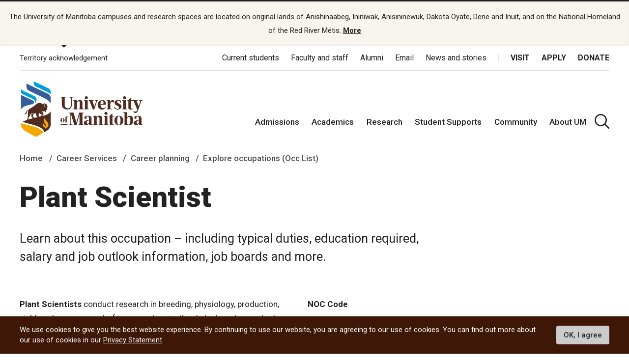

--- FILE ---
content_type: text/html; charset=UTF-8
request_url: https://umanitoba.ca/career-services/career-planning/explore-occupations/plant-scientist
body_size: 23930
content:
<!DOCTYPE html>
<html lang="en" dir="ltr" prefix="content: http://purl.org/rss/1.0/modules/content/  dc: http://purl.org/dc/terms/  foaf: http://xmlns.com/foaf/0.1/  og: http://ogp.me/ns#  rdfs: http://www.w3.org/2000/01/rdf-schema#  schema: http://schema.org/  sioc: http://rdfs.org/sioc/ns#  sioct: http://rdfs.org/sioc/types#  skos: http://www.w3.org/2004/02/skos/core#  xsd: http://www.w3.org/2001/XMLSchema# ">
<head>
<APM_DO_NOT_TOUCH>

<script type="text/javascript">
(function(){
window.mmV=!!window.mmV;try{(function(){(function(){var L={decrypt:function(L){try{return JSON.parse(function(L){L=L.split("l");var z="";for(var s=0;s<L.length;++s)z+=String.fromCharCode(L[s]);return z}(L))}catch(s){}}};return L={configuration:L.decrypt("[base64]")}})();
var zL=21;try{var ZL,_L,IL=O(201)?1:0,JL=O(838)?0:1,oo=O(337)?1:0;for(var Zo=(O(965),0);Zo<_L;++Zo)IL+=O(444)?2:1,JL+=O(114)?2:1,oo+=O(135)?3:1;ZL=IL+JL+oo;window.oL===ZL&&(window.oL=++ZL)}catch(so){window.oL=ZL}var jo=!0;function Z(L,z){L+=z;return L.toString(36)}function Jo(L){var z=8;!L||document[S(z,126,113,123,113,106,113,116,113,124,129,91,124,105,124,109)]&&document[_(z,126,113,123,113,106,113,116,113,124,129,91,124,105,124,109)]!==Z(68616527658,z)||(jo=!1);return jo}
function S(L){var z=arguments.length,s=[],I=1;while(I<z)s[I-1]=arguments[I++]-L;return String.fromCharCode.apply(String,s)}function lo(){}Jo(window[lo[_(zL,131,118,130,122)]]===lo);Jo(typeof ie9rgb4!==_(zL,123,138,131,120,137,126,132,131));Jo(RegExp("\x3c")[Z(1372184,zL)](function(){return"\x3c"})&!RegExp(Z(42868,zL))[Z(1372184,zL)](function(){return"'x3'+'d';"}));
var oO=window[_(zL,118,137,137,118,120,125,90,139,122,131,137)]||RegExp(_(zL,130,132,119,126,145,118,131,121,135,132,126,121),_(zL,126))[Z(1372184,zL)](window["\x6e\x61vi\x67a\x74\x6f\x72"]["\x75\x73e\x72A\x67\x65\x6et"]),OO=+new Date+(O(434)?6E5:598686),ZO,SO,_O,jO=window[_(zL,136,122,137,105,126,130,122,132,138,137)],JO=oO?O(911)?43810:3E4:O(903)?7814:6E3;
document[_(zL,118,121,121,90,139,122,131,137,97,126,136,137,122,131,122,135)]&&document[_(zL,118,121,121,90,139,122,131,137,97,126,136,137,122,131,122,135)](_(zL,139,126,136,126,119,126,129,126,137,142,120,125,118,131,124,122),function(L){var z=70;document[S(z,188,175,185,175,168,175,178,175,186,191,153,186,167,186,171)]&&(document[_(z,188,175,185,175,168,175,178,175,186,191,153,186,167,186,171)]===Z(1058781913,z)&&L[S(z,175,185,154,184,187,185,186,171,170)]?_O=!0:document[_(z,188,175,185,175,168,
175,178,175,186,191,153,186,167,186,171)]===Z(68616527596,z)&&(ZO=+new Date,_O=!1,Lz()))});function Lz(){if(!document[_(61,174,178,162,175,182,144,162,169,162,160,177,172,175)])return!0;var L=+new Date;if(L>OO&&(O(737)?739623:6E5)>L-ZO)return Jo(!1);var z=Jo(SO&&!_O&&ZO+JO<L);ZO=L;SO||(SO=!0,jO(function(){SO=!1},O(42)?1:0));return z}Lz();var zz=[O(442)?17795081:21008931,O(69)?27611931586:2147483647,O(110)?1558153217:839358433];
function Zz(L){var z=34;L=typeof L===Z(1743045642,z)?L:L[_(z,150,145,117,150,148,139,144,137)](O(478)?43:36);var s=window[L];if(!s||!s[_(z,150,145,117,150,148,139,144,137)])return;var I=""+s;window[L]=function(L,z){SO=!1;return s(L,z)};window[L][S(z,150,145,117,150,148,139,144,137)]=function(){return I}}for(var sz=(O(947),0);sz<zz[Z(1294399184,zL)];++sz)Zz(zz[sz]);Jo(!1!==window[_(zL,130,130,107)]);window.Zl=window.Zl||{};window.Zl.js="08dd260a8a194000eb23509efb2bd56ece5d4e1258863e6f522c2fcacc9aee4bdf9326bac899007219a9af7d4a0b78a326fcc095356e630635318e57710082348d48310708e32f6c";
function _(L){var z=arguments.length,s=[];for(var I=1;I<z;++I)s.push(arguments[I]-L);return String.fromCharCode.apply(String,s)}function Sz(L){var z=+new Date,s;!document[S(75,188,192,176,189,196,158,176,183,176,174,191,186,189,140,183,183)]||z>OO&&(O(316)?6E5:824421)>z-ZO?s=Jo(!1):(s=Jo(SO&&!_O&&ZO+JO<z),ZO=z,SO||(SO=!0,jO(function(){SO=!1},O(103)?1:0)));return!(arguments[L]^s)}function O(L){return 456>L}
(function _z(z){z&&"number"!==typeof z||("number"!==typeof z&&(z=1E3),z=Math.max(z,1),setInterval(function(){_z(z-10)},z))})(!0);})();}catch(x){}finally{ie9rgb4=void(0);};function ie9rgb4(a,b){return a>>b>>0};

})();

</script>
</APM_DO_NOT_TOUCH>

<script type="text/javascript" src="/TSPD/084a24081cab2000985c7cea0d69d7458b10351c87352051fb91b9aba32d899c966488b0cd3ceca3?type=9"></script>

  <meta charset="utf-8" />
<noscript><style>form.antibot * :not(.antibot-message) { display: none !important; }</style>
</noscript><script async src="https://www.googletagmanager.com/gtag/js?id=UA-144607258-1"></script>
<script>window.dataLayer = window.dataLayer || [];function gtag(){dataLayer.push(arguments)};gtag("js", new Date());gtag("set", "developer_id.dMDhkMT", true);gtag("config", "UA-144607258-1", {"groups":"default","page_placeholder":"PLACEHOLDER_page_path"});</script>
<meta name="description" content="Learn about this occupation – including typical duties, education required, salary and job outlook information, job boards and more." />
<link rel="canonical" href="http://umanitoba.ca/career-services/career-planning/explore-occupations/plant-scientist" />
<meta property="og:site_name" content="Career Services | University of Manitoba" />
<meta property="og:url" content="http://umanitoba.ca/career-services/career-planning/explore-occupations/plant-scientist" />
<meta property="og:title" content="Career Services | University of Manitoba - Explore occupations: Plant Scientist" />
<meta property="og:description" content="Learn about this occupation – including typical duties, education required, salary and job outlook information, job boards and more." />
<meta property="og:image:url" content="http://umanitoba.ca/themes/custom/umanitoba/images/open-graph-meta-1200-630.jpg" />
<meta name="twitter:card" content="summary_large_image" />
<meta name="twitter:description" content="Learn about this occupation – including typical duties, education required, salary and job outlook information, job boards and more." />
<meta name="twitter:site" content="@umanitoba" />
<meta name="twitter:title" content="Career Services | University of Manitoba - Explore occupations: Plant Scientist" />
<meta name="twitter:url" content="http://umanitoba.ca/career-services/career-planning/explore-occupations/plant-scientist" />
<meta name="twitter:image" content="http://umanitoba.ca/themes/custom/umanitoba/images/open-graph-meta-1200-630.jpg" />
<meta name="Generator" content="Drupal 10 (https://www.drupal.org)" />
<meta name="MobileOptimized" content="width" />
<meta name="HandheldFriendly" content="true" />
<meta name="viewport" content="width=device-width, initial-scale=1.0" />
<style>div#sliding-popup, div#sliding-popup .eu-cookie-withdraw-banner, .eu-cookie-withdraw-tab {background: #0779bf} div#sliding-popup.eu-cookie-withdraw-wrapper { background: transparent; } #sliding-popup h1, #sliding-popup h2, #sliding-popup h3, #sliding-popup p, #sliding-popup label, #sliding-popup div, .eu-cookie-compliance-more-button, .eu-cookie-compliance-secondary-button, .eu-cookie-withdraw-tab { color: #ffffff;} .eu-cookie-withdraw-tab { border-color: #ffffff;}</style>
<link rel="icon" href="/career-services/themes/custom/umanitoba/favicon.ico" type="image/vnd.microsoft.icon" />

  <title>Explore occupations: Plant Scientist | Career Services | University of Manitoba</title>
  <link rel="stylesheet" media="all" href="/career-services/sites/career-services/files/css/css_qccFZ1z62Rdla6iaiLqTBai5Fy2D6zb6hgcVIn3u8CY.css?delta=0&amp;language=en&amp;theme=umanitoba_department&amp;include=eJxtjTEOwyAQBD9EzJOsBS4GhQPEcoV_b0suIkWpdmaajRXk6QMoLj6sQuIQOrE99v4pco-OWtCi-H9xT_KG1eUGJo6JkenTtIG6fctmbViohVmS48kl-tyaopXVA37V9EXBjPkCFn5Aug" />
<link rel="stylesheet" media="all" href="/career-services/sites/career-services/files/css/css_cXsNBhE5dLhUnqEsL7ZFq8G-NFSVKki7G1dM9JLI2YE.css?delta=1&amp;language=en&amp;theme=umanitoba_department&amp;include=eJxtjTEOwyAQBD9EzJOsBS4GhQPEcoV_b0suIkWpdmaajRXk6QMoLj6sQuIQOrE99v4pco-OWtCi-H9xT_KG1eUGJo6JkenTtIG6fctmbViohVmS48kl-tyaopXVA37V9EXBjPkCFn5Aug" />

  <script src="/career-services/sites/career-services/files/js/js_525AEoWIToPDLthnA9YJBIeC11BB1-4AJU-QFM5zpw4.js?scope=header&amp;delta=0&amp;language=en&amp;theme=umanitoba_department&amp;include=eJxtyFsKgCAURdEJGQ4pjnrIS-oNH4Gzr0-JvjZ7BXQkTFbrGHGL1mY4dq96Ct_kKwmKp_1Dc6geiTsK0uzim_2CGRlFujpYh8ZlIxFYFxh5a0T18QHcRjnc"></script>

  <link rel="apple-touch-icon" sizes="180x180" href="/themes/custom/umanitoba/apple-touch-icon.png">
  <link rel="icon" type="image/png" sizes="32x32" href="/themes/custom/umanitoba/favicon-32x32.png">
  <link rel="icon" type="image/png" sizes="16x16" href="/themes/custom/umanitoba/favicon-16x16.png">
  <link rel="manifest" href="/themes/custom/umanitoba/site.webmanifest">
  <link rel="mask-icon" href="/themes/custom/umanitoba/safari-pinned-tab.svg" color="#5bbad5">
  <meta name="msapplication-TileColor" content="#da532c">
  <meta name="theme-color" content="#ffffff">

<!-- Umanitoba theme header code -->
  
<!-- End Umanitoba theme header code -->

  <!-- Google Tag Manager 2023 -->
    <script>(function(w,d,s,l,i){w[l]=w[l]||[];w[l].push(
    {'gtm.start': new Date().getTime(),event:'gtm.js'}
    );var f=d.getElementsByTagName(s)[0],
    j=d.createElement(s),dl=l!='dataLayer'?'&l='+l:'';j.async=true;j.src=
    'https://www.googletagmanager.com/gtm.js?id='+i+dl;f.parentNode.insertBefore(j,f);
    })(window,document,'script','dataLayer','GTM-PLP5P46');</script>
  <!-- End Google Tag Manager -->
</head>

<body class="path-node page-node-type-page">

<!-- Google Tag Manager (noscript) 2023 -->
    <noscript><iframe src="https://www.googletagmanager.com/ns.html?id=GTM-PLP5P46"
    height="0" width="0" style="display:none;visibility:hidden" title="Google Tag Manager"></iframe></noscript>
<!-- End Google Tag Manager (noscript) -->

  <div class="skip-links">
    <a href="#main-content" class="skip-links__link u-link-decoration">
      Skip to main content
    </a>
  </div>

  <div class="dialog-off-canvas-main-canvas l-canvas" data-off-canvas-main-canvas>
    
<header role="banner" class="site-header site-header--faculty">
        <div class="territory-acknowledgement js-territory-acknowledgement">
    <div class="territory-acknowledgement__inner">
      <p class="territory-acknowledgement__message">
        The University of Manitoba campuses and research spaces are located on original lands of Anishinaabeg, Ininiwak, Anisininewuk, Dakota Oyate, Dene and Inuit, and on the National Homeland of the Red River Métis. <a href="/indigenous/traditional-territories-acknowledgements" tabindex="-1"><strong>More</strong></a>
      </p>
    </div>
  </div>

  <div class="l-container">

    <section class="site-header__top">

      <button class="territory-button js-toggle-territory-acknowledgement">Territory acknowledgement</button>

      <div class="site-header__top-navs">
                <nav role="navigation" aria-labelledby="block-functional-menu" id="block-functional" data-block-plugin-id="system_menu_block:functional-menu" class="block block-menu navigation menu--functional">

          <h2 class="visually-hidden" id="block-functional-menu">Functional Menu</h2>
          <ul class="menu">
            <li class="menu-item">
              <a href="/current-students" class="">Current students</a>
            </li>
            <li class="menu-item">
              <a href="/faculty-and-staff" class="">Faculty and staff</a>
            </li>
            <li class="menu-item">
              <a href="/community/alumni" class="">Alumni</a>
            </li>
            <li class="menu-item">
              <a href="/email">Email</a>
            </li>
            <li class="menu-item">
              <a href="https://umtoday.ca/">News and stories</a>
            </li>
          </ul>
        </nav>

                <nav role="navigation" aria-labelledby="block-global-cta-menu" id="block-global-cta" data-block-plugin-id="system_menu_block:global-cta-menu" class="block block-menu navigation menu--global-cta">

          <h2 class="visually-hidden" id="block-global-cta-menu">Call To Action Menu</h2>
          <ul class="menu">
            <li class="menu-item">
              <a href="/visit" class="">Visit</a>
            </li>
            <li class="menu-item">
              <a href="/admissions/apply-um" class="">Apply</a>
            </li>
            <li class="menu-item">
              <a href="/community/giving" class="">Donate</a>
            </li>
          </ul>
        </nav>
      </div>

    </section>

    <section class="site-header__bottom">

                      <a href="/" class="site-header__logo">
          <img src="/themes/custom/umanitoba/images/logo.svg" alt="Home">
        </a>
        <div>
          <nav role="navigation" aria-labelledby="block-main-menu" id="block-main"
            data-block-plugin-id="system_menu_block:main-menu" class="block block-menu navigation menu--main">
            <h2 class="visually-hidden" id="block-main-menu">Main Menu</h2>
            <ul class="menu">
              <li class="menu-item">
                <a href="/admissions"
                  class="">Admissions</a>
              </li>
              <li class="menu-item">
                <a href="/academics"
                  class="">Academics</a>
              </li>
              <li class="menu-item">
                <a href="/research"
                  class="">Research</a>
              </li>
              <li class="menu-item">
                <a href="/student-supports"
                  class="">Student Supports</a>
              </li>
              <li class="menu-item">
                <a href="/community"
                  class="">Community</a>
              </li>
              <li class="menu-item">
                <a href="/about-um" class="">About UM</a>
              </li>
            </ul>
          </nav>
        </div>
      
                      <button aria-label="search pull-down" class="site-header__search js-toggle-search">
          <svg class="icon-search site-header__search-icon">
  <use xmlns:xlink="http://www.w3.org/1999/xlink" xlink:href="/themes/custom/umanitoba/images/svg-sprite.svg#icon-search"></use>
</svg>
          <svg class="icon-close-thin site-header__search-close">
  <use xmlns:xlink="http://www.w3.org/1999/xlink" xlink:href="/themes/custom/umanitoba/images/svg-sprite.svg#icon-close-thin"></use>
</svg>
        </button>
      
      <button id="header-button-menu" aria-label="menu" class="site-header__hamburger js-hamburger">
        <svg class="icon-hamburger site-header__hamburger-icon">
  <use xmlns:xlink="http://www.w3.org/1999/xlink" xlink:href="/themes/custom/umanitoba/images/svg-sprite.svg#icon-hamburger"></use>
</svg>
        <svg class="icon-close-thin site-header__hamburger-close">
  <use xmlns:xlink="http://www.w3.org/1999/xlink" xlink:href="/themes/custom/umanitoba/images/svg-sprite.svg#icon-close-thin"></use>
</svg>
      </button>

    </section>
  </div>

  <div class="search-form__header-wrapper js-search-wrapper">
    <div class="l-container">
      
<!-- IST added code starts from here -->
<!-- Overwrite Fishtank provided CSS styles for Asper Site -->



<!-- IST added code ends from here -->

<!-- Coveo Scripts -->
<script type="module" src="https://static.cloud.coveo.com/atomic/v2.58.1/atomic.esm.js"></script>

<script type="module">
  import {
  buildSort,
  buildResultList,
  buildSearchStatus,
  buildExecuteTrigger,
  buildQuerySummary,
  buildBreadcrumbManager,
  loadFacetSetActions,
  loadSearchActions,
  loadSearchAnalyticsActions,
} from "https://static.cloud.coveo.com/atomic/v2/headless/headless.esm.js";

// Sets up object with parent selectors and children contained in the shadow DOM. Used to check all elements exist before hiding the sort values not needed.
let selectors = [
  {
    parentSelector: "#main-tab",
    shadowSelector: "a",
  },
  {
    parentSelector: "#sort-dropdown",
    shadowSelector: "select",
  },
];
// Checks all sort selectors are present in the DOM
const checkSelector = (selectorSet) => {
  if (!document.querySelector(selectorSet.parentSelector)) {
    return false;
  }

  if (!selectorSet.shadowSelector) {
    return true;
  }

  if (
    !document
      .querySelector(selectorSet.parentSelector)
      .shadowRoot) {
    return false;
  }

  if (
    !document
      .querySelector(selectorSet.parentSelector)
      .shadowRoot.querySelector(selectorSet.shadowSelector)
  ) {
    return false;
  }

  return true;
};

// function to wait until all specified selectors are present
function waitForElementToExist() {
  return new Promise((resolve) => {
    let allPresent = selectors.every(checkSelector);

    if (allPresent) {
      return resolve();
    }

    const observer = new MutationObserver(() => {
      if (selectors.every(checkSelector)) {
        // focus the search box if the page has no search results
        if (window.location.href.indexOf("#q=") == -1){
          document.querySelector('atomic-search-box').shadowRoot.querySelector('[part="input"]').focus();
        }
        
        resolve();
        observer.disconnect();
      }
    });

    const atomicSearchBody = document.querySelector(
      "atomic-search-interface"
    );
    observer.observe(atomicSearchBody, {
      subtree: true,
      childList: true,
    });
  });
}

// Main Coveo function executed asyncronously
(async () => {
  // Get the initial URL, if the URL is not pointing to the default tab,
  // this URL will be used to redirecting to the none default tabs.
  // URL without tab query argument will be default to the default tab, so
  // instead of testing if the initial URL is pointing to the default tab,
  // test if the initial URL is pointing to the none default tab. 

  const initialURL = window.location.href;
  const isProgramTab = initialURL.includes("tab=Programs%20of%20study");
  const isNewsTab = initialURL.includes("tab=News%20and%20stories");

  await customElements.whenDefined("atomic-search-interface");
  const searchInterface = document.querySelector("#search");

  // Function to boost results based on last visited page. Will boost faculty results if referring page included that faculty title in its URL path
  const referencePathToBoost = boostReference();

  // Initialize Coveo search with all required configs
  await searchInterface.initialize({
    accessToken: "xx5d4e8cba-1223-4e0c-94d9-4da284f2854d",
    organizationId: "universityofmanitobatheproductionh9e649i0",
    organizationEndpoints: await searchInterface.getOrganizationEndpoints(
      "universityofmanitobatheproductionh9e649i0"
    ),

    preprocessRequest: (request, clientOrigin) => {
      if (clientOrigin !== "searchApiFetch") {
        return request;
      }

      let body = JSON.parse(request.body);
      // Result boosting based on page search was made on.
      // checks if these is a path to boost and adds it to the advanced query
      if (referencePathToBoost) {
        let aqExpression = `$qre(expression: '@uri="${referencePathToBoost}"', modifier: '100')`;
        body.aq = body.aq ? body.aq + aqExpression : aqExpression;
      }

      request.body = JSON.stringify(body);

      return request;
    },
  });

  // Waits for tabs to exisit before showing/hiding facets based on tab selected

  waitForElementToExist().then(() => {
    let activeTab = getActiveTabOnLoad();

    // During the initialization of Coveo Search, the tab will default to 'All UManitoba' (default) tab,
    // If the initial URL is not pointing to the default tab, redirect to the correct tab after Coveo is initilized.
    if(isProgramTab || isNewsTab){
      if (isProgramTab) {
        activeTab = "programs-tab";
      }else{
        activeTab = "news-tab";
      }
      window.location.assign(initialURL);
    }
    
    sortDisplay(activeTab);

  });

  const engine = searchInterface.engine;
  const querySummaryController = buildQuerySummary(engine);

  // Function to hide search results until a query is submitted
  const toggleResultDisplay = (show) => {
    const searchResults = document.getElementById("facetResultContainer");
    const iaMenu = document.getElementById("defaultIaMenu");
    const pagerButtons = document.querySelector(
      'atomic-layout-section[section="pagination"]'
    );

    if (show) {
      if (searchResults !== null) {
        searchResults.classList.remove("hidden");
      }
      if (iaMenu !== null) {
        iaMenu.classList.add("hidden");
      }
      if (pagerButtons !== null) {
        pagerButtons.classList.remove("hidden");
      }
    } else {
      if (searchResults !== null) {
        searchResults.classList.add("hidden");
      }
      if (iaMenu !== null) {
        iaMenu.classList.remove("hidden");
      }
      if (pagerButtons !== null) {
        pagerButtons.classList.add("hidden");
      }
    }
  };

  // Checks if a query was made. Shows results when a query is submitted, hides results and shows the sitemap if query is empty.
  querySummaryController.subscribe(() => {
    let state = querySummaryController.state;
    toggleResultDisplay(state.hasQuery);
  });

  const breadcrumbManager = buildBreadcrumbManager(engine);
  const manager = breadcrumbManager;

  const changeTabFunction = (event) => {
  manager.deselectAll();
  };
  document.querySelectorAll("custom-tab").forEach(tab => {
    tab.addEventListener("click", changeTabFunction);
  });

  // Simply changes the name of the sources to desired strings
  searchInterface.i18n.addResourceBundle("en", "caption-source", {
    ["umanitoba-www"]: "umanitoba.ca",
    ["umtoday"]: "UM Today",
  });

  searchInterface.executeFirstSearch();
})();
  // Set automic standalone search box's redirect-url property
let redirectUrl = window.location.origin + "/search";
let atomicSearchBox = document.getElementById('atomic-search-box');

if (atomicSearchBox != null){
    atomicSearchBox.setAttribute("redirection-url", redirectUrl)
}</script> 

<h2 class="search-header">What are you looking for?</h2>

<!-- Atomic-search-interface holds all atomic content and components -->
<atomic-search-interface
id="search"
fields-to-include='[
    "um__publish_date",
    "um__faculty",
    "um__news_facet",
    "um__image",
    "clickableuri",
    "um__pos_faculty_college_school",
    "um__pos_degree_type"
    ]'
>
    <atomic-search-layout>
        <!-- Main search box -->
        <atomic-layout-section section="search" id="standalone-search-box">
            <atomic-search-box textarea="false" id="atomic-search-box">
                <!-- Atomic components under the shadow root can be overridden by defining them here -->
                <atomic-search-box-query-suggestions max-with-query="8" max-without-query="0"/>
            </atomic-search-box>
        </atomic-layout-section>
        <div class="search-menu__container" id="defaultIaMenu">
    <ul class="search-menu menu menu-level-0 ">
    <li class="menu-item menu-item--expanded">
        <h3><a href="/admissions">Admissions</a></h3>
        
        <div
        class="menu_link_content menu-link-contentmain view-mode-default menu-dropdown menu-dropdown-0 menu-type-default"
        >
            <ul class="link-list">
                <li>
                    <a href="/explore">Explore undergraduate studies</a>
                <div
                    class="menu_link_content menu-link-contentmain view-mode-default menu-dropdown menu-dropdown-1 menu-type-default"
                ></div>
                </li>

            <li class="menu-item menu-item--collapsed">
                <a href="/explore/undergraduate-admissions">
                    Undergraduate admissions
                </a
                >
                <div
                    class="menu_link_content menu-link-contentmain view-mode-default menu-dropdown menu-dropdown-1 menu-type-default"
                ></div>
            </li>

            <li class="menu-item menu-item--collapsed">
                <a href="/graduate-student-admissions">
                    Graduate admissions
                </a
                >
                <div
                    class="menu_link_content menu-link-contentmain view-mode-default menu-dropdown menu-dropdown-1 menu-type-default"
                ></div>
            </li>

                <li>
                    <a href="/extended-education">Extended Education</a>
                    <div
                        class="menu_link_content menu-link-contentmain view-mode-default menu-dropdown menu-dropdown-1 menu-type-default"
                    ></div>
                </li>

                <li>
                    <a href="/admissions/indigenous-student-admissions">Indigenous student admissions</a>
                    <div
                        class="menu_link_content menu-link-contentmain view-mode-default menu-dropdown menu-dropdown-1 menu-type-default"
                    ></div>
                </li>

                <li>
                    <a href="/admissions/international-student-admissions">International student admissions</a>
                    <div
                        class="menu_link_content menu-link-contentmain view-mode-default menu-dropdown menu-dropdown-1 menu-type-default"
                    ></div>
                </li>

                <li>
                    <a href="/financial-aid-and-awards">Financial Aid and Awards</a>
                    <div
                        class="menu_link_content menu-link-contentmain view-mode-default menu-dropdown menu-dropdown-1 menu-type-default"
                    ></div>
                </li>

                <li>
                    <a href="/admissions/apply-um">Apply to UM</a>
                    <div
                        class="menu_link_content menu-link-contentmain view-mode-default menu-dropdown menu-dropdown-1 menu-type-default"
                    ></div>
                </li>
            </ul>
        </div>
    </li>

    <li class="menu-item menu-item--expanded">
        <h3>
            <a href="/academics">Academics</a>
        </h3>
         
        <div
        class="menu_link_content menu-link-contentmain view-mode-default menu-dropdown menu-dropdown-0 menu-type-default"
        >
            <ul class="link-list">
                <li class="menu-item menu-item--collapsed">
                    <a href="/academics/experiential-learning">Experiential Learning</a>
                    <div
                        class="menu_link_content menu-link-contentmain view-mode-default menu-dropdown menu-dropdown-1 menu-type-default"
                    ></div>
                </li>

                <li>
                    <a href="/academics#our-faculties-colleges-and-schools">
                        Faculties, colleges and schools
                    </a>
                    <div
                        class="menu_link_content menu-link-contentmain view-mode-default menu-dropdown menu-dropdown-1 menu-type-default"
                    ></div>
                </li>

                <li>
                    <a href="/registrar/academic-calendar">Academic Calendar</a>
                    <div
                        class="menu_link_content menu-link-contentmain view-mode-default menu-dropdown menu-dropdown-1 menu-type-default"
                    ></div>
                </li>

                <li>
                    <a href="/registrar">Registrar's Office</a>
                    <div
                        class="menu_link_content menu-link-contentmain view-mode-default menu-dropdown menu-dropdown-1 menu-type-default"
                    ></div>
                </li>

                <li>
                    <a href="/libraries/">Libraries</a>
                    <div
                        class="menu_link_content menu-link-contentmain view-mode-default menu-dropdown menu-dropdown-1 menu-type-default"
                    ></div>
                </li>

                <li>
                    <a href="/explore/programs-of-study/undergraduate">
                        Undergraduate programs
                    </a>
                    <div
                        class="menu_link_content menu-link-contentmain view-mode-default menu-dropdown menu-dropdown-1 menu-type-default"
                    ></div>
                </li>

                <li>
                    <a href="/explore/programs-of-study/graduate/">Graduate programs</a>
                    <div
                        class="menu_link_content menu-link-contentmain view-mode-default menu-dropdown menu-dropdown-1 menu-type-default"
                    ></div>
                </li>

                <li>
                    <a href="/extended-education/programs-and-courses/" class="external-link">
                        Extended Education programs
                    </a>
                    <div
                        class="menu_link_content menu-link-contentmain view-mode-default menu-dropdown menu-dropdown-1 menu-type-default"
                    ></div>
                </li>
            </ul>
        </div>
    </li>

    <li>
        <h3>
            <a href="/research">Research</a>
        </h3>
        <div
        class="menu_link_content menu-link-contentmain view-mode-default menu-dropdown menu-dropdown-0 menu-type-default"
        >
            <ul class="link-list">
                <li>
                    <a href="/research/opportunities-support">
                        Opportunities and support
                    </a>
                    <div
                        class="menu_link_content menu-link-contentmain view-mode-default menu-dropdown menu-dropdown-1 menu-type-default"
                    ></div>
                </li>

                <li>
                    <a href="/research/research-chairs">
                        Research Chairs
                    </a>
                    <div
                        class="menu_link_content menu-link-contentmain view-mode-default menu-dropdown menu-dropdown-1 menu-type-default"
                    ></div>
                </li>

                <li>
                    <a href="/research/centres-institutes">
                        Centres and institutes
                    </a>
                    <div
                        class="menu_link_content menu-link-contentmain view-mode-default menu-dropdown menu-dropdown-1 menu-type-default"
                    ></div>
                </li>

                <li class="menu-item menu-item--collapsed">
                    <a href="/partnerships-and-innovation">
                        Partnerships and Innovation
                    </a>
                    <div
                        class="menu_link_content menu-link-contentmain view-mode-default menu-dropdown menu-dropdown-1 menu-type-default"
                    ></div>
                </li>

                <li>
                    <a href="/research/awards-recognition">
                        Awards and recognition
                    </a>
                    <div
                        class="menu_link_content menu-link-contentmain view-mode-default menu-dropdown menu-dropdown-1 menu-type-default"
                    ></div>
                </li>

                <li>
                    <a href="/international">
                        International Centre
                    </a>
                    <div
                        class="menu_link_content menu-link-contentmain view-mode-default menu-dropdown menu-dropdown-1 menu-type-default"
                    ></div>
                </li>

                <li>
                    <a href="/research/researchlife">
                        ResearchLIFE
                    </a>
                    <div
                        class="menu_link_content menu-link-contentmain view-mode-default menu-dropdown menu-dropdown-1 menu-type-default"
                    ></div>
                </li>
            </ul>
        </div>
    </li>

    <li>
        <h3>
            <a href="/student-supports">Student supports</a>
        </h3>
        <div
        class="menu_link_content menu-link-contentmain view-mode-default menu-dropdown menu-dropdown-0 menu-type-default"
        >
            <ul class="link-list">
                <li>
                    <a href="/student-supports/academic-supports">
                        Academic supports
                    </a>
                    <div
                        class="menu_link_content menu-link-contentmain view-mode-default menu-dropdown menu-dropdown-1 menu-type-default"
                    ></div>
                </li>

                <li>
                    <a href="/career-services/">
                        Career Services
                    </a>
                    <div
                        class="menu_link_content menu-link-contentmain view-mode-default menu-dropdown menu-dropdown-1 menu-type-default"
                    ></div>
                </li>

                <li class="menu-item menu-item--collapsed">
                    <a href="/student-supports/get-involved">
                        Get involved
                    </a>
                    <div
                        class="menu_link_content menu-link-contentmain view-mode-default menu-dropdown menu-dropdown-1 menu-type-default"
                    ></div>
                </li>

                <li class="menu-item menu-item--collapsed">
                    <a href="/student-supports/student-health-and-wellness">
                        Student health and wellness
                    </a>
                    <div
                        class="menu_link_content menu-link-contentmain view-mode-default menu-dropdown menu-dropdown-1 menu-type-default"
                    ></div>
                </li>

                <li class="menu-item menu-item--collapsed">
                    <a href="/student-supports/military-support-office">
                        Military Support Office
                    </a>
                    <div
                        class="menu_link_content menu-link-contentmain view-mode-default menu-dropdown menu-dropdown-1 menu-type-default"
                    ></div>
                </li>

                <li class="menu-item menu-item--collapsed">
                    <a href="/student-supports/respectful-conduct">
                        Respectful conduct
                    </a>
                    <div
                        class="menu_link_content menu-link-contentmain view-mode-default menu-dropdown menu-dropdown-1 menu-type-default"
                    ></div>
                </li>

                <li>
                    <a href="/student-supports/student-services-bannatyne-campus">
                        Student services at Bannatyne campus
                    </a>
                    <div
                        class="menu_link_content menu-link-contentmain view-mode-default menu-dropdown menu-dropdown-1 menu-type-default"
                    ></div>
                </li>

                <li class="menu-item menu-item--collapsed">
                    <a href="/student-supports/accessibility">
                        Accessibility for students
                    </a>
                    <div
                        class="menu_link_content menu-link-contentmain view-mode-default menu-dropdown menu-dropdown-1 menu-type-default"
                    ></div>
                </li>
            </ul>
        </div>
    </li>

    <li class="menu-item menu-item--expanded">
        <h3>
            <a href="/community">Community</a>
        </h3>
        <div
        class="menu_link_content menu-link-contentmain view-mode-default menu-dropdown menu-dropdown-0 menu-type-default"
        >
            <ul class="link-list">
                <li>
                    <a href="/indigenous/">Indigenous community</a>
            <div
                class="menu_link_content menu-link-contentmain view-mode-default menu-dropdown menu-dropdown-1 menu-type-default"
            ></div>
                </li>

                <li class="menu-item menu-item--collapsed">
                    <a href="/community/alumni">Alumni</a>
            <div
                class="menu_link_content menu-link-contentmain view-mode-default menu-dropdown menu-dropdown-1 menu-type-default"
            ></div>
                </li>

                <li>
                    <a href="/community/arts-culture">Arts and Culture</a>
                    <div
                        class="menu_link_content menu-link-contentmain view-mode-default menu-dropdown menu-dropdown-1 menu-type-default"
                    ></div>
                </li>

                <li class="menu-item menu-item--collapsed">
                    <a href="/community/sport-recreation">
                        Sport and Recreation
                    </a>
                    <div
                        class="menu_link_content menu-link-contentmain view-mode-default menu-dropdown menu-dropdown-1 menu-type-default"
                    ></div>
                </li>

                <li class="menu-item menu-item--collapsed">
                    <a href="/giving/">Giving</a>
                    <div
                        class="menu_link_content menu-link-contentmain view-mode-default menu-dropdown menu-dropdown-1 menu-type-default"
                    ></div>
                </li>
            </ul>
        </div>
    </li>

    <li class="menu-item menu-item--expanded">
        <h3>
            <a href="/about-um">About UM</a>
        </h3>
        <div
        class="menu_link_content menu-link-contentmain view-mode-default menu-dropdown menu-dropdown-0 menu-type-default"
        >
            <ul class="link-list">
                <li>
                    <a href="/governance/">Governance</a>
                    <div
                        class="menu_link_content menu-link-contentmain view-mode-default menu-dropdown menu-dropdown-1 menu-type-default"
                    ></div>
                </li>

                <li>
                <a href="/strategic-plan/">Strategic Plan</a>
                <div
                    class="menu_link_content menu-link-contentmain view-mode-default menu-dropdown menu-dropdown-1 menu-type-default"
                ></div>
                </li>

                <li class="menu-item menu-item--collapsed">
                    <a href="/about-um/our-campuses">Our campuses</a>
                    <div
                        class="menu_link_content menu-link-contentmain view-mode-default menu-dropdown menu-dropdown-1 menu-type-default"
                    ></div>
                </li>

                <li>
                    <a href="/about-um/brand">The UM brand</a>
                    <div
                        class="menu_link_content menu-link-contentmain view-mode-default menu-dropdown menu-dropdown-1 menu-type-default"
                    ></div>
                </li>

                <li>
                    <a href="/about-um/facts-figures">Facts and figures</a>
                    <div
                        class="menu_link_content menu-link-contentmain view-mode-default menu-dropdown menu-dropdown-1 menu-type-default"
                    ></div>
                </li>
            </ul>
        </div>
    </li>
    </ul>
</div>    </atomic-search-layout>
</atomic-search-interface>
    </div>
  </div>

</header>

<div class="mobile-drawer">
  <div class="l-container">

    <h2 class="mobile-drawer__faculty-title">
              <a href="" class="mobile-drawer__faculty-link">Career Services</a>
          </h2>

                <nav role="navigation" aria-labelledby="block-main-menu" id="block-main--mobile" data-block-plugin-id="system_menu_block:main-menu" class="block block-menu navigation menu--main">
        <h2 class="visually-hidden" id="block-main-menu--mobile">Main Menu</h2>
        <ul class="menu">
          <li class="menu-item">
          <a href="/admissions" class="">Admissions</a>
          </li>
          <li class="menu-item">
          <a href="/academics" class="">Academics</a>
          </li>
          <li class="menu-item">
          <a href="/research" class="">Research</a>
          </li>
          <li class="menu-item">
          <a href="/student-supports" class="">Student Supports</a>
          </li>
          <li class="menu-item">
          <a href="/community" class="">Community</a>
          </li>
          <li class="menu-item">
          <a href="/about-um" class="">About UM</a>
          </li>
        </ul>
      </nav>
      </div>
  
  <div class="l-container__content">

    <p class="mobile-territory-acknowledgement">
      The University of Manitoba campuses and research spaces are located on original lands of Anishinaabeg, Ininiwak, Anisininewuk, Dakota Oyate, Dene and Inuit, and on the National Homeland of the Red River Métis. <a href="/indigenous/traditional-territories-acknowledgements"><strong>More</strong></a>
    </p>

    <div class="collapsible-section">

      <h2 class="collapsible-section__title js-collapsible-section">University of Manitoba</h2>
      
      <div class="collapsible-section__content">
        
        <nav role="navigation" aria-labelledby="block-functional-menu" id="block-functional--mobile" data-block-plugin-id="system_menu_block:functional-menu" class="block block-menu navigation menu--functional">
          
          <h2 class="visually-hidden" id="block-functional-menu--mobile">Functional Menu</h2>
          <ul class="menu">
            <li class="menu-item">
              <a href="/current-students" class="">Current students</a>
            </li>
            <li class="menu-item">
              <a href="/faculty-and-staff" class="">Faculty and staff</a>
            </li>
            <li class="menu-item">
              <a href="/community/alumni" class="">Alumni</a>
            </li>
            <li class="menu-item">
              <a href="/email">Email</a>
            </li>
            <li class="menu-item">
              <a href="https://umtoday.ca/">News and stories</a>
            </li>
          </ul>
        </nav>

        <nav role="navigation" aria-labelledby="block-global-cta-menu" id="block-global-cta--mobile" data-block-plugin-id="system_menu_block:global-cta-menu" class="block block-menu navigation menu--global-cta">

          <h2 class="visually-hidden" id="block-global-cta-menu--mobile">Call To Action Menu</h2>
          <ul class="menu">
            <li class="menu-item">
              <a href="/visit" class="button button--small ">Visit</a>
            </li>
            <li class="menu-item">
              <a href="/admissions/apply-um" class="button button--small ">Apply</a>
            </li>
            <li class="menu-item">
              <a href="/community/giving" class="button button--small ">Donate</a>
            </li>
          </ul>
        </nav>
        
      </div>
    </div>

    <address class="mobile-drawer__address">
      <p class="mobile-drawer__address-text">
        <strong>University of Manitoba</strong><br/>
        Winnipeg, Manitoba Canada, R3T 2N2
      </p>
      <a class="button button--small" href="/about-um/our-campuses/getting-here">Maps and directions</a>
    </address>

    <nav class="telephone">
      <a class="u-link-decoration" href="tel:+1800-432-1960">1-800-432-1960 (North America)</a><br>
      <a class="u-link-decoration" href="tel:+1204-474-9341">Emergency: 204-474-9341</a><br>
      <a class="u-link-decoration" href="/security"><strong>Emergency Information</strong></a>
    </nav>

    <nav class="menu--footer">
      <ul class="menu">
        <li class="menu-item">
          <a href="/careers">Careers</a>
        </li>
        <li class="menu-item">
          <a href="/media-relations">Media</a>
        </li>
        <li class="menu-item">
          <a href="/search#tab=People">People search</a>
        </li>
        <li class="menu-item">
          <a href="https://research.ad.umanitoba.ca/mrt/pubapp/exp_search.php">Research experts</a>
        </li>
        <li class="menu-item">
          <a href="/access-and-privacy/privacy-statement">Privacy policy</a>
        </li>
        <li class="menu-item">
          <a href="/accessibility">Accessibility</a>
        </li>
        <li class="menu-item">
          <a href="/copyright/website-terms-use">Terms of use</a>
        </li>
        <li class="menu-item">
          <a href="/website-feedback">Website feedback</a>
        </li>
      </ul>
    </nav>

    <nav class="menu--social">
      <ul class="social-links" aria-label="University of Manitoba Social Media Accounts">
            <li class="social-links__item">
            <a href="https://x.com/umanitoba" aria-label="Follow us on X (Twitter) " class="social-links__link">
                <svg class="icon-x social-links__icon">
  <use xmlns:xlink="http://www.w3.org/1999/xlink" xlink:href="/themes/custom/umanitoba/images/svg-sprite.svg#icon-x"></use>
</svg>
            </a>
        </li>
      
            <li class="social-links__item">
        <a href="https://www.facebook.com/umanitoba" aria-label="Follow us on Facebook" class="social-links__link">
            <svg class="icon-facebook social-links__icon">
  <use xmlns:xlink="http://www.w3.org/1999/xlink" xlink:href="/themes/custom/umanitoba/images/svg-sprite.svg#icon-facebook"></use>
</svg>
        </a>
        </li>
    
            <li class="social-links__item">
            <a href="https://www.instagram.com/umanitoba/" aria-label="Follow us on Instagram" class="social-links__link">
                <svg class="icon-instagram social-links__icon">
  <use xmlns:xlink="http://www.w3.org/1999/xlink" xlink:href="/themes/custom/umanitoba/images/svg-sprite.svg#icon-instagram"></use>
</svg>
            </a>
        </li>
    
            <li class="social-links__item">
            <a href="https://www.tiktok.com/@umstudent" aria-label="Follow us on TikTok" class="social-links__link">
                <svg class="icon-tiktok social-links__icon">
  <use xmlns:xlink="http://www.w3.org/1999/xlink" xlink:href="/themes/custom/umanitoba/images/svg-sprite.svg#icon-tiktok"></use>
</svg>
            </a>
        </li>
    
            <li class="social-links__item">
            <a href="https://www.youtube.com/user/YouManitoba" aria-label="Follow us on YouTube" class="social-links__link">
                <svg class="icon-youtube social-links__icon">
  <use xmlns:xlink="http://www.w3.org/1999/xlink" xlink:href="/themes/custom/umanitoba/images/svg-sprite.svg#icon-youtube"></use>
</svg>
            </a>
        </li>
    
            <li class="social-links__item">
            <a href="https://www.linkedin.com/school/umanitoba/" aria-label="Follow us on LinkedIn" class="social-links__link">
                <svg class="icon-linkedin social-links__icon">
  <use xmlns:xlink="http://www.w3.org/1999/xlink" xlink:href="/themes/custom/umanitoba/images/svg-sprite.svg#icon-linkedin"></use>
</svg>
            </a>
        </li>
    
    
                        <li class="social-links__item">
                <a href="/social-media-directory">All social</a>
            </li>
            </ul>
    </nav>
  </div>
</div>


<div class="l-content-wrapper l-container">
  <div class="js-site-alert-container"></div>

  <div class="l-page-highlighted">
      <div class="region region-highlighted">
    <div data-drupal-messages-fallback class="hidden"></div>

  </div>

  </div>

  <div class="l-top">
    
  </div>

  <main role="main" class="l-main">
    <a id="main-content" tabindex="-1"></a>    <div class="button-bar button-bar--floating" id="buttonBar">
            <button aria-label="back to top" class="button button--small-rounded-circle button--brown-light button--fade-out"  id="backToTop" aria-label="Back to top">
    <span class="back-to-top__text">Back to top </span>
        <svg class="icon-up-arrow-white back-to-top--arrow">
  <use xmlns:xlink="http://www.w3.org/1999/xlink" xlink:href="/themes/custom/umanitoba/images/svg-sprite.svg#icon-up-arrow-white"></use>
</svg>

</button>    </div>
      <div class="region region-content">
    <div id="block-umanitoba-department-content" data-block-plugin-id="system_main_block" class="block block-system block-system-main-block">
  
    
      

<article about="/career-services/career-planning/explore-occupations/plant-scientist">
    

    <div class="js-hero-placement-desktop"></div>

        
      <nav class="breadcrumb" role="navigation" aria-labelledby="system-breadcrumb">
    <h2 id="system-breadcrumb" class="visually-hidden">Breadcrumb</h2>
    <ol>
          <li>
                  <a href="/">Home</a>
              </li>
          <li>
                  <a href="/career-services">Career Services</a>
              </li>
          <li>
                  <a href="/career-services/career-planning">Career planning</a>
              </li>
          <li>
                  <a href="/career-services/career-planning/explore-occupations">Explore occupations (Occ List)</a>
              </li>
        </ol>
  </nav>


    
      </div>

  <div class="l-content">
    <div class="content" >
      <div class="page-header">
        <div class="page-header__inner ">
          <div class="page-header__main">
            
            <h1  class="page-header__heading">
              Plant Scientist
            </h1>
                        

            <div class="js-hero-placement-mobile"></div>

            <div class="page-header__main-content">
              <div class="page-header__main-content-body">
                <div class="intro intro--large wysiwyg">
                  
            <div class="clearfix wysiwyg field field--name-body field--type-text-with-summary field--label-hidden field__item"><p>Learn about this occupation – including typical duties, education required, salary and&nbsp;job outlook information,&nbsp;job boards and more.</p></div>
      
                </div>
              </div>
            </div>
          </div>
        </div>
      </div>

            <div class="js-hero-container">
        <section class="section " id="section-1">
          <div class="l-content-aside">
      <div  class="l-content-aside__content section__content">
        <div data-block-plugin-id="inline_block:basic" class="block block-layout-builder block-inline-blockbasic">
  
    
      
            <div class="clearfix wysiwyg field field--name-body field--type-text-with-summary field--label-hidden field__item"><p><strong>Plant Scientists</strong> conduct research in breeding, physiology, production, yield, and management of crops and agricultural plants or trees, shrubs, and nursery stock, their growth in soils, and control of pests&nbsp;(O*NET Online).&nbsp; Plant science is the study of any plant system. Two ongoing areas of innovation are: creating tools that protect crops from insects, weeds and diseases; and developing stronger, healthier, more useful varieties of crops. Both help farmers sustainably grow healthy foods. (CropLife Canada)</p>
</div>
      
  </div>

      </div>
      <aside  class="l-content-aside__aside">
        <div data-block-plugin-id="inline_block:basic" class="block block-layout-builder block-inline-blockbasic">
  
    
      
            <div class="clearfix wysiwyg field field--name-body field--type-text-with-summary field--label-hidden field__item"><p><strong>NOC Code</strong></p><p><a href="https://noc.esdc.gc.ca/Structure/NOCProfile?code=21110&amp;version=2021.0"><span>21110 – Biologists and related scientist</span></a></p><p><strong>Holland&nbsp;Code</strong></p><p>Investigative<br>Realistic<br>Social</p><p><a href="https://www.umanitoba.ca/career-services/knowing-yourself-self-assessment#career-interests">What is a&nbsp;Holland Code?</a></p></div>
      
  </div>

      </aside>
    </div>
  </section>

<section class="section  has-title " id="occupational-profile">
      <h2 class="section__heading" >
            Occupational profile
    </h2>
          <div class="l-content-aside">
      <div  class="l-content-aside__content section__content">
        <div data-block-plugin-id="inline_block:basic" class="block block-layout-builder block-inline-blockbasic">
  
    
      
            <div class="clearfix wysiwyg field field--name-body field--type-text-with-summary field--label-hidden field__item"><p>Find detailed information about the occupation, including typical duties and working conditions, in the links below:</p>

<ul>
	<li><a href="https://noc.esdc.gc.ca/Structure/NocProfile?objectid=d0oluM7igveoEFOQUValeBeBrXOo5kqBJu1Z9Mer3EI%3D">National Occupational Classification&nbsp;(NOC) - Canadian occupational descriptions</a></li>
	<li><a href="https://www.onetonline.org/link/summary/19-1013.00">O*NET Online</a>&nbsp;- U.S. resource for occupational descriptions and information</li>
	<li><a href="https://alis.alberta.ca/occinfo/occupations-in-alberta/occupation-profiles/biologist/">OCCinfo by alis</a>&nbsp;- Alberta-based occupational information &nbsp;</li>
	<li><a href="https://www.studyincanada.com/Careers/Interview/45/Crop-Researcher" target="_self">Interview: Crop Researcher&nbsp;</a>- from StudyinCanada.com</li>
	<li><a href="https://www.sokanu.com/careers/soil-and-plant-scientist/">Sokanu</a>&nbsp;- occupational profile and videos</li>
	<li><a href="https://www.agexplorer.com/career/plant-scientist-field-agronomist">Plant Scientist / Field Agronomist</a>&nbsp;-&nbsp;AgExplorer profile&nbsp;(FFA &amp; Discovery Education)</li>
	<li><a href="http://www.apsnet.org/careers/careersinplantpathology/Pages/default.aspx">Careers in Plant Pathology</a>&nbsp;- American Phytopathological Society&nbsp;</li>
	<li><a href="https://www.crops.org/files/career-brochures/cssa-career-brochure.pdf">Grow Your Future</a>&nbsp;(pdf) - career brochure from the Crop Science Society of America</li>
	<li><a href="https://croplife.ca/plant-science-101/">Plant Science 101</a>&nbsp;- from CropLife Canada</li>
	<li>Career Profiles from AgCareers.com:&nbsp;
	<ul>
		<li><a href="https://www.agcareers.com/career-profiles/plant-breeder.cfm">Plant Breeder</a></li>
		<li><a href="https://www.agcareers.com/career-profiles/regulatory-scientist.cfm">Regulatory Scientist</a></li>
	</ul>
	</li>
	<li><a href="http://www.sciencemag.org/careers/2006/02/fruitful-pursuits-research-careers-plant-science">Article:&nbsp;Fruitful Pursuits: Research Careers in Plant Science</a>&nbsp;-&nbsp;<em>Science Careers</em></li>
	<li><a href="http://www.sciencemag.org/careers/2002/11/improving-plant-performance">Article: Improving Plant Performance</a>&nbsp;-&nbsp;<em>Science Careers&nbsp;</em>profile of a&nbsp;Research Coordinator at a&nbsp;biotech&nbsp;start-up<em>&nbsp;</em>&nbsp;</li>
</ul>
</div>
      
  </div>

      </div>
      <aside >
        
      </aside>
    </div>
  </section>

<section class="section  has-title " id="education">
      <h2 class="section__heading" >
            Education
    </h2>
          <div class="l-content-aside">
      <div  class="l-content-aside__content section__content">
        <div data-block-plugin-id="inline_block:basic" class="block block-layout-builder block-inline-blockbasic">
  
    
      
            <div class="clearfix wysiwyg field field--name-body field--type-text-with-summary field--label-hidden field__item"><p><strong>U of M Academic Calendar</strong><br>
<a href="http://umanitoba.ca/calendar" target="_blank">The Academic Calendar &amp; Catalogue</a>&nbsp;outlines program admission and course requirements. Use the left menu to navigate to a specific faculty and program. To determine which degree path suits your unique occupational goals, speak with a&nbsp;<a data-entity-substitution="canonical" data-entity-type="node" data-entity-uuid="b5b131e9-e14b-409b-9bc7-2488f007241e" href="/career-services/career-services-0" target="_blank" title="Career Services">Career Consultant</a>. For support with course registration and academic issues, speak with an&nbsp;<a href="http://umanitoba.ca/academic-advisors/" target="_blank">Academic Advisor</a>.</p>

<p><strong>Faculty and Department Homepages</strong><br>
Visit U of M's faculty and department homepage to learn about program application deadlines and processes, as well as additional in-house resources and opportunities.</p>

<ul>
	<li><a href="http://www.umanitoba.ca/afs/plant_science/" target="_blank">Department of Plant Science</a>&nbsp;- Faculty of Agricultural and Food Sciences</li>
	<li><a href="https://umanitoba.ca/explore/programs-of-study/biological-sciences-bsc" target="_self">Department of Biological Sciences</a>&nbsp;- Faculty of Science&nbsp;</li>
</ul>

<p><strong>Exploring Other Education Options</strong></p>

<ul>
	<li><a href="https://www.careerplacement.org/colleges" target="_self">College &amp; University Programs</a>&nbsp;(North America) - Science Societies Career Center</li>
	<li><a href="https://www.umanitoba.ca/career-services/career-planning#exploring-educational-options">Search Directories</a></li>
</ul>

<p><a href="https://www.cicic.ca/938/biologists_and_related_scientists.canada?id=20" target="_self">Information for foreign-trained&nbsp;Biologists &amp; related Scientists</a>&nbsp;- Canadian Information Centre for International Credentials</p>
</div>
      
  </div>

      </div>
      <aside >
        
      </aside>
    </div>
  </section>

<section class="section  has-title " id="labour-market-information">
      <h2 class="section__heading" >
            Labour market information
    </h2>
          <div class="l-content-aside">
      <div  class="l-content-aside__content section__content">
        <div data-block-plugin-id="inline_block:basic" class="block block-layout-builder block-inline-blockbasic">
  
    
      
            <div class="clearfix wysiwyg field field--name-body field--type-text-with-summary field--label-hidden field__item"><p>Labour market information informs users of supply and demand for specific occupations and sectors. It includes such things as salary and job outlook information. These resources support informed career decision making and job search efforts.</p><p><strong>Resources</strong></p><ul><li><a href="https://www.jobbank.gc.ca/marketreport/summary-occupation/2723/39073" target="_blank">Trend Analysis: Job Market Report</a>&nbsp;(Winnipeg region) -<strong>&nbsp;</strong>Gov. of Canada&nbsp;Job Bank</li><li><a href="http://www.bls.gov/ooh/life-physical-and-social-science/agricultural-and-food-scientists.htm" target="_blank">Occupational Outlook Handbook</a>&nbsp;- Job outlook for the U.S.</li><li><a href="https://opportunext.ca/career/manitoba/plant-scientist"><span class="cf0">OpportuNext - salary range and job growth prospects - Manitoba</span></a></li></ul><p><strong>Professional Associations</strong><br>Professional associations may organize events and provide directories, job postings, career and labour market information. Student membership opportunities may also be available: engage, learn and network!</p><ul><li><a href="http://www.cspp-scpv.ca/" target="_blank">Canadian Society of Plant Physiologists</a>&nbsp;</li><li><a href="http://plantcanada.ca/" target="_blank">Federation of Canadian Plant Societies</a></li><li><a href="http://phytopath.ca/" target="_blank">Canadian Phytopathological Society</a>&nbsp;-&nbsp;<a href="http://phytopath.ca/about-cps/regional-cps-webpages/manitoba/" target="_blank">Manitoba Regional Group</a></li><li><a href="https://www.crops.org/" target="_blank">Crop Science Society of America</a></li><li><a href="https://weedscience.ca/" target="_blank">Canadian Weed Science Society</a></li><li><a href="http://www.aspt.net/" target="_blank">American Society of Plant Taxonomists</a>&nbsp;</li></ul><p><strong>Directories, Industry Associations, and Sector Councils</strong><br>These resources provide industry news, labour market information and a list of potential employers. Remember, there are usually multiple industries worth exploring.</p><ul><li><a href="https://croplife.ca/about-us/members-2/" target="_blank">Crop Life Canada</a>&nbsp;- members&nbsp;</li><li><a href="http://www.cahrc-ccrha.ca/">Canadian Agricultural Human Resource Council</a></li><li><a href="http://www.cfa-fca.ca/" target="_blank">Canadian Federation of Agriculture</a></li><li><a href="http://www.biotech.ca/about/member-listings/" target="_blank">BIOTE&nbsp;Canada</a>&nbsp;- industry members&nbsp;</li><li><a href="https://www.biomb.ca/companies" target="_blank">Biosciences Association of Manitoba</a>&nbsp;- member companies</li><li><a href="https://www.bio.org/bio-member-directory" target="_blank">Biotechnology&nbsp;Innovation Organization</a>&nbsp;-&nbsp;U.S.&nbsp;and international&nbsp;member directory&nbsp;&nbsp;</li><li><a href="https://www.cgiar.org/">Consultative Group on International Agricultural Research</a>&nbsp;&nbsp;&nbsp;</li></ul><p><strong>Job Boards</strong><br>Search occupations of interest in the industry-specific job boards below to learn about skill requirements, employers, job duties and available jobs. You may also wish to search more general&nbsp;<a href="/career-services/employment-resources-students/job-boards-and-employer-lists" data-entity-type="node" data-entity-uuid="ee2a1f9b-0fc3-419d-98e6-77f6e6e0f277" data-entity-substitution="canonical" target="_blank" title="Job boards and employer lists">online job boards</a>.</p><ul><li><a href="http://www.canadianplantbiotech.ca/jobs/" target="_blank">Canadian Association for Plant Biotechnology</a></li><li><a href="http://www.aic.ca/careers/job-board/" target="_self">Agricultural Institute of Canada</a></li><li><a href="https://careers.careerplacement.org/jobs/" target="_blank">Science Societies Career Centre</a>&nbsp;(Agronomy,&nbsp;Crop Science, Soil Science)</li></ul></div>
      
  </div>

      </div>
      <aside >
        
      </aside>
    </div>
  </section>

<section class="section  has-title " id="other-links">
      <h2 class="section__heading" >
            Other links
    </h2>
          <div class="l-content-aside">
      <div  class="l-content-aside__content section__content">
        <div data-block-plugin-id="inline_block:basic" class="block block-layout-builder block-inline-blockbasic">
  
    
      
            <div class="clearfix wysiwyg field field--name-body field--type-text-with-summary field--label-hidden field__item"><p>These external resources may provide you with additional information about the occupation and opportunities to build experience:</p><ul><li><a href="http://www.aic.ca/" target="_self">Agricultural Institute of Canada</a></li><li><a href="https://umanitoba.ca/agricultural-food-sciences/make/make-podcasts">Podcast: Manitoba Agriculture and Food Knowledge Exchange (MAKE) - See interviews with Agricultural Professors/Researchers</a></li><li><a href="http://www.nrcresearchpress.com/journal/cjps" target="_blank"><em>Canadian Journal of Plant Science</em></a></li><li><a href="http://science.gc.ca/eic/site/063.nsf/eng/97575.html" target="_blank">CFIA scientists seek the Barcode of Life</a>&nbsp;- The Science of Health series from the Government of Canada</li><li><a href="http://www.sciencemag.org/careers/2002/11/insiders-view-corporate-plant-biotechnology" target="_blank">Article: An Insiders View of Corporate Plant Biotechnology</a>&nbsp;-&nbsp;<em>Science Careers&nbsp;</em>magazine</li><li><a href="http://www.agcanada.com/" target="_blank">Agriculture Canada Online</a>&nbsp;-&nbsp;daily news, newspapers and magazines &nbsp;</li><li><a href="https://www.careerplacement.org/career-tools" target="_self">Career Resources</a>&nbsp;- from the American Society of Agronomy</li><li><a href="https://www.agronomy.org/" target="_blank">American Society of Agronomy</a></li><li><a href="http://www.ipni.net/" target="_blank">International Plant Nutrition Institute</a></li><li><a href="http://agronomycanada.com/" target="_blank">Canadian Society of Agronomy</a> </li><li><a href="https://talentegg.ca/career-guides/agriculture" target="_self">Agriculture Career Guide</a>&nbsp;- industry and employer insights from TalentEgg.ca</li></ul></div>
      
  </div>

      </div>
      <aside >
        
      </aside>
    </div>
  </section>

<section class="section  has-title " id="related-occupations">
      <h2 class="section__heading" >
            Related occupations
    </h2>
          <div class="l-content-aside">
      <div  class="l-content-aside__content section__content">
        <div data-block-plugin-id="inline_block:basic" class="block block-layout-builder block-inline-blockbasic">
  
    
      
            <div class="clearfix wysiwyg field field--name-body field--type-text-with-summary field--label-hidden field__item"><ul>
	<li><a data-entity-substitution="canonical" data-entity-type="node" data-entity-uuid="33a40f1e-92e7-4bda-ad4b-2a13ac208368" href="/career-services/career-planning/explore-occupations/botanist" target="_self" title="Explore occupations: Botanist">Botanist</a></li>
	<li><a data-entity-substitution="canonical" data-entity-type="node" data-entity-uuid="ab2d47ba-0a93-4752-bd0a-9d2b0319f086" href="/career-services/career-planning/explore-occupations/soil-scientist" target="_self" title="Explore occupations: Soil Scientist">Soil Scientist</a></li>
	<li><a data-entity-substitution="canonical" data-entity-type="node" data-entity-uuid="4b8c99fe-289e-4617-bfbb-51c06565d0bf" href="/career-services/career-planning/explore-occupations/ecologist" target="_self" title="Explore occupations: Ecologist">Ecologist</a></li>
	<li><a data-entity-substitution="canonical" data-entity-type="node" data-entity-uuid="1549c4fd-09ae-4636-90c3-a43a4108e8c7" href="/career-services/career-planning/explore-occupations/agriculture-representatives-consultants-specialists" target="_self" title="Explore occupations: Agriculture Representatives, Consultants &amp; Specialists">Agricultural Specialist</a></li>
	<li><a data-entity-substitution="canonical" data-entity-type="node" data-entity-uuid="36e2bb64-b8b0-4dc4-9b8f-69705a75c2d6" href="/career-services/career-planning/explore-occupations/animal-scientist" target="_self" title="Explore occupations: Animal Scientist">Animal Scientist</a></li>
	<li><a data-entity-substitution="canonical" data-entity-type="node" data-entity-uuid="935aa737-9322-4742-9319-8578edaec427" href="/career-services/career-planning/explore-occupations/biologists-biological-technologists" target="_self" title="Explore occupations: Biologists &amp; Biological Technologists">Biologists (other)</a></li>
</ul>
</div>
      
  </div>
<div data-block-plugin-id="inline_block:basic" class="block block-layout-builder block-inline-blockbasic">
  
    
      
            <div class="clearfix wysiwyg field field--name-body field--type-text-with-summary field--label-hidden field__item"><p class="text-align-right"><strong>Last updated: February 1, 2023</strong></p>
</div>
      
  </div>

      </div>
      <aside >
        
      </aside>
    </div>
  </section>

<section class="section " id="section-7">
          <div class="l-content-aside">
      <div  class="l-content-aside__content section__content">
        

<div class="cta " data-block-plugin-id="inline_block:cta">
  
    

      <ul class="cta__list">
              <li class="cta__item cta--default">
          <a class="button" href="/career-services/career-planning/explore-occupations">
            <h4 class="cta__button-title">Explore more occupations</h4>                      </a>
        </li>
              <li class="cta__item cta--default">
          <a class="button" href="/career-services/career-services-0">
            <h4 class="cta__button-title">Career Services home</h4>                      </a>
        </li>
          </ul>
  </div>


      </div>
      <aside >
        
      </aside>
    </div>
  </section>


      </div>
    </div>
        <aside class="l-sticky-nav side-nav">
      
    </aside>
  </div>

</article>

  </div>

  </div>

  </main>

  <div class="l-bottom">
    
  </div>

</div>


<footer class="site-footer" role="contentinfo">
  <div class="l-container">
    <div class="site-footer__top">
      <a href="/" class="site-footer__logo">
        <img src="/themes/custom/umanitoba/images/logo.svg" alt="Home" />
      </a>

      <nav class="menu--footer">
        <ul class="menu">
          <li class="menu-item">
            <a href="/careers">Careers</a>
          </li>
          <li class="menu-item">
            <a href="/media-relations">Media</a>
          </li>
          <li class="menu-item">
            <a href="/search#tab=People">People search</a>
          </li>
          <li class="menu-item">
            <a href="https://research.ad.umanitoba.ca/mrt/pubapp/exp_search.php">Research experts</a>
          </li>
          <li class="menu-item">
            <a href="/accessibility">Accessibility</a>
          </li>
        </ul>
      </nav>

    </div>

    <div class="site-footer__bottom">
      <address class="site-footer__address">
        <p>
          <strong>University of Manitoba</strong><br/>
          Winnipeg, Manitoba, Canada<br/>
        </p>
        <a class="button" href="/about-um/our-campuses/getting-here">Maps and directions</a>
      </address>

      <div class="site-footer__bottom-middle">
        <nav class="telephone">
          <a class="u-link-decoration" href="tel:+1800-432-1960">1-800-432-1960 (North America)</a><br>
          <a class="u-link-decoration" href="tel:+1204-474-9341">Emergency: 204-474-9341</a><br>
          <a href="/security"><strong>Emergency information</strong></a>
        </nav>

        <nav class="menu--social">
          <ul class="social-links" aria-label="University of Manitoba Social Media Accounts">
            <li class="social-links__item">
            <a href="https://x.com/umanitoba" aria-label="Follow us on X (Twitter) " class="social-links__link">
                <svg class="icon-x social-links__icon">
  <use xmlns:xlink="http://www.w3.org/1999/xlink" xlink:href="/themes/custom/umanitoba/images/svg-sprite.svg#icon-x"></use>
</svg>
            </a>
        </li>
      
            <li class="social-links__item">
        <a href="https://www.facebook.com/umanitoba" aria-label="Follow us on Facebook" class="social-links__link">
            <svg class="icon-facebook social-links__icon">
  <use xmlns:xlink="http://www.w3.org/1999/xlink" xlink:href="/themes/custom/umanitoba/images/svg-sprite.svg#icon-facebook"></use>
</svg>
        </a>
        </li>
    
            <li class="social-links__item">
            <a href="https://www.instagram.com/umanitoba/" aria-label="Follow us on Instagram" class="social-links__link">
                <svg class="icon-instagram social-links__icon">
  <use xmlns:xlink="http://www.w3.org/1999/xlink" xlink:href="/themes/custom/umanitoba/images/svg-sprite.svg#icon-instagram"></use>
</svg>
            </a>
        </li>
    
            <li class="social-links__item">
            <a href="https://www.tiktok.com/@umstudent" aria-label="Follow us on TikTok" class="social-links__link">
                <svg class="icon-tiktok social-links__icon">
  <use xmlns:xlink="http://www.w3.org/1999/xlink" xlink:href="/themes/custom/umanitoba/images/svg-sprite.svg#icon-tiktok"></use>
</svg>
            </a>
        </li>
    
            <li class="social-links__item">
            <a href="https://www.youtube.com/user/YouManitoba" aria-label="Follow us on YouTube" class="social-links__link">
                <svg class="icon-youtube social-links__icon">
  <use xmlns:xlink="http://www.w3.org/1999/xlink" xlink:href="/themes/custom/umanitoba/images/svg-sprite.svg#icon-youtube"></use>
</svg>
            </a>
        </li>
    
            <li class="social-links__item">
            <a href="https://www.linkedin.com/school/umanitoba/" aria-label="Follow us on LinkedIn" class="social-links__link">
                <svg class="icon-linkedin social-links__icon">
  <use xmlns:xlink="http://www.w3.org/1999/xlink" xlink:href="/themes/custom/umanitoba/images/svg-sprite.svg#icon-linkedin"></use>
</svg>
            </a>
        </li>
    
    
                        <li class="social-links__item">
                <a href="/social-media-directory">All social</a>
            </li>
            </ul>
        </nav>
      </div>

      <div class="site-footer__bottom-right">
        <nav class="menu--legal">
          <ul class="menu">
            <li class="menu-item">
              <a href="/access-and-privacy/privacy-statement">Privacy policy</a>
            </li>
            <li class="menu-item">
              <a href="/copyright/website-terms-use">Terms of use</a>
            </li>
            <li class="menu-item">
              <a href="/website-feedback">Website feedback</a>
            </li>
          </ul>
          <p>&copy; 2026 University of Manitoba</p>
        </nav>
      </div>
    </div>

  </div>
</footer>



  </div>

<script>window.dataLayer = window.dataLayer || []; window.dataLayer.push({"drupalLanguage":"en","drupalCountry":"","drupalSitename":"University of Manitoba","entityCreated":"1611694654","entityLangcode":"en","entityStatus":"1","entityUid":"21","entityUuid":"73c532de-4116-40b3-87b1-4068c3e294c5","entityVid":"10798","entityType":"node","entityBundle":"page","entityIdentifier":"222","entityTitle":"Explore occupations: Plant Scientist","userUid":0});</script>

<script type="application/json" data-drupal-selector="drupal-settings-json">{"path":{"baseUrl":"\/career-services\/","pathPrefix":"","currentPath":"node\/222","currentPathIsAdmin":false,"isFront":false,"currentLanguage":"en"},"pluralDelimiter":"\u0003","suppressDeprecationErrors":true,"dataLayer":{"defaultLang":"en","languages":{"en":{"id":"en","name":"English","direction":"ltr","weight":0}}},"google_analytics":{"account":"UA-144607258-1","trackOutbound":true,"trackMailto":true,"trackDownload":true,"trackDownloadExtensions":"7z|aac|arc|arj|asf|asx|avi|bin|csv|doc(x|m)?|dot(x|m)?|exe|flv|gif|gz|gzip|hqx|jar|jpe?g|js|mp(2|3|4|e?g)|mov(ie)?|msi|msp|pdf|phps|png|ppt(x|m)?|pot(x|m)?|pps(x|m)?|ppam|sld(x|m)?|thmx|qtm?|ra(m|r)?|sea|sit|tar|tgz|torrent|txt|wav|wma|wmv|wpd|xls(x|m|b)?|xlt(x|m)|xlam|xml|z|zip"},"eu_cookie_compliance":{"cookie_policy_version":"1.0.0","popup_enabled":true,"popup_agreed_enabled":false,"popup_hide_agreed":false,"popup_clicking_confirmation":false,"popup_scrolling_confirmation":false,"popup_html_info":"\u003Cdiv aria-labelledby=\u0022popup-text\u0022  class=\u0022eu-cookie-compliance-banner eu-cookie-compliance-banner-info eu-cookie-compliance-banner--default\u0022\u003E\n  \u003Cdiv class=\u0022popup-content info eu-cookie-compliance-content\u0022\u003E\n        \u003Cdiv id=\u0022popup-text\u0022 class=\u0022eu-cookie-compliance-message\u0022 role=\u0022document\u0022\u003E\n      \u003Cp\u003EWe use cookies to give you the best website experience. By continuing  to use our website, you are agreeing to our use of cookies. You can find out  more about our use of cookies in our\u0026nbsp;\u003Ca href=\u0022https:\/\/umanitoba.ca\/access_and_privacy\/Privacy_Statement.html\u0022\u003EPrivacy Statement\u003C\/a\u003E.\u003C\/p\u003E\n          \u003C\/div\u003E\n\n    \n    \u003Cdiv id=\u0022popup-buttons\u0022 class=\u0022eu-cookie-compliance-buttons\u0022\u003E\n            \u003Cbutton type=\u0022button\u0022 class=\u0022agree-button eu-cookie-compliance-default-button\u0022\u003EOK, I agree\u003C\/button\u003E\n          \u003C\/div\u003E\n  \u003C\/div\u003E\n\u003C\/div\u003E","use_mobile_message":false,"mobile_popup_html_info":"\u003Cdiv aria-labelledby=\u0022popup-text\u0022  class=\u0022eu-cookie-compliance-banner eu-cookie-compliance-banner-info eu-cookie-compliance-banner--default\u0022\u003E\n  \u003Cdiv class=\u0022popup-content info eu-cookie-compliance-content\u0022\u003E\n        \u003Cdiv id=\u0022popup-text\u0022 class=\u0022eu-cookie-compliance-message\u0022 role=\u0022document\u0022\u003E\n      \n          \u003C\/div\u003E\n\n    \n    \u003Cdiv id=\u0022popup-buttons\u0022 class=\u0022eu-cookie-compliance-buttons\u0022\u003E\n            \u003Cbutton type=\u0022button\u0022 class=\u0022agree-button eu-cookie-compliance-default-button\u0022\u003EOK, I agree\u003C\/button\u003E\n          \u003C\/div\u003E\n  \u003C\/div\u003E\n\u003C\/div\u003E","mobile_breakpoint":768,"popup_html_agreed":false,"popup_use_bare_css":false,"popup_height":"auto","popup_width":"100%","popup_delay":1000,"popup_link":"https:\/\/umanitoba.ca\/access_and_privacy\/Privacy_Statement.html","popup_link_new_window":false,"popup_position":false,"fixed_top_position":true,"popup_language":"en","store_consent":false,"better_support_for_screen_readers":false,"cookie_name":"","reload_page":false,"domain":"","domain_all_sites":true,"popup_eu_only":false,"popup_eu_only_js":false,"cookie_lifetime":100,"cookie_session":0,"set_cookie_session_zero_on_disagree":0,"disagree_do_not_show_popup":false,"method":"default","automatic_cookies_removal":false,"allowed_cookies":"","withdraw_markup":"\u003Cbutton type=\u0022button\u0022 class=\u0022eu-cookie-withdraw-tab\u0022\u003EPrivacy settings\u003C\/button\u003E\n\u003Cdiv aria-labelledby=\u0022popup-text\u0022 class=\u0022eu-cookie-withdraw-banner\u0022\u003E\n  \u003Cdiv class=\u0022popup-content info eu-cookie-compliance-content\u0022\u003E\n    \u003Cdiv id=\u0022popup-text\u0022 class=\u0022eu-cookie-compliance-message\u0022 role=\u0022document\u0022\u003E\n      \u003Ch2\u003EWe use cookies on this site to enhance your user experience\u003C\/h2\u003E \u003Cp\u003EYou have given your consent for us to set cookies.\u003C\/p\u003E\n    \u003C\/div\u003E\n    \u003Cdiv id=\u0022popup-buttons\u0022 class=\u0022eu-cookie-compliance-buttons\u0022\u003E\n      \u003Cbutton type=\u0022button\u0022 class=\u0022eu-cookie-withdraw-button \u0022\u003EWithdraw consent\u003C\/button\u003E\n    \u003C\/div\u003E\n  \u003C\/div\u003E\n\u003C\/div\u003E","withdraw_enabled":false,"reload_options":null,"reload_routes_list":"","withdraw_button_on_info_popup":false,"cookie_categories":[],"cookie_categories_details":[],"enable_save_preferences_button":true,"cookie_value_disagreed":"0","cookie_value_agreed_show_thank_you":"1","cookie_value_agreed":"2","containing_element":"body","settings_tab_enabled":false,"olivero_primary_button_classes":"","olivero_secondary_button_classes":"","close_button_action":"","open_by_default":true,"modules_allow_popup":true,"hide_the_banner":false,"geoip_match":true,"unverified_scripts":[]},"user":{"uid":0,"permissionsHash":"47116fc6b0ce1ac191e8fa542b0ecf638647f2b45b2122bc327de323aa971a1d"}}</script>
<script src="/career-services/sites/career-services/files/js/js_zMovuzsbWPe5CKiKmavWsN3yZsE2bmk25cqnstwxxl0.js?scope=footer&amp;delta=0&amp;language=en&amp;theme=umanitoba_department&amp;include=eJxtyFsKgCAURdEJGQ4pjnrIS-oNH4Gzr0-JvjZ7BXQkTFbrGHGL1mY4dq96Ct_kKwmKp_1Dc6geiTsK0uzim_2CGRlFujpYh8ZlIxFYFxh5a0T18QHcRjnc"></script>

</body>
</html>


--- FILE ---
content_type: text/css
request_url: https://umanitoba.ca/career-services/sites/career-services/files/css/css_cXsNBhE5dLhUnqEsL7ZFq8G-NFSVKki7G1dM9JLI2YE.css?delta=1&language=en&theme=umanitoba_department&include=eJxtjTEOwyAQBD9EzJOsBS4GhQPEcoV_b0suIkWpdmaajRXk6QMoLj6sQuIQOrE99v4pco-OWtCi-H9xT_KG1eUGJo6JkenTtIG6fctmbViohVmS48kl-tyaopXVA37V9EXBjPkCFn5Aug
body_size: 56825
content:
@import url("https://fonts.googleapis.com/css?family=Roboto:300,400,400i,500,500i,700,900");@import url("https://fonts.googleapis.com/css?family=Roboto:300,400,400i,500,500i,700");
/* @license GPL-2.0-or-later https://www.drupal.org/licensing/faq */
div.tabs{margin:1em 0;}ul.tabs{margin:0 0 0.5em;padding:0;list-style:none;}.tabs > li{display:inline-block;margin-right:0.3em;}[dir="rtl"] .tabs > li{margin-right:0;margin-left:0.3em;}.tabs a{display:block;padding:0.2em 1em;text-decoration:none;}.tabs a.is-active{background-color:#eee;}.tabs a:focus,.tabs a:hover{background-color:#f5f5f5;}
.ui-dialog--narrow{max-width:500px;}@media screen and (max-width:600px){.ui-dialog--narrow{min-width:95%;max-width:95%;}}
.messages{padding:15px 20px 15px 35px;word-wrap:break-word;border:1px solid;border-width:1px 1px 1px 0;border-radius:2px;background:no-repeat 10px 17px;overflow-wrap:break-word;}[dir="rtl"] .messages{padding-right:35px;padding-left:20px;text-align:right;border-width:1px 0 1px 1px;background-position:right 10px top 17px;}.messages + .messages{margin-top:1.538em;}.messages__list{margin:0;padding:0;list-style:none;}.messages__item + .messages__item{margin-top:0.769em;}.messages--status{color:#325e1c;border-color:#c9e1bd #c9e1bd #c9e1bd transparent;background-color:#f3faef;background-image:url(/career-services/themes/contrib/classy/images/icons/73b355/check.svg);box-shadow:-8px 0 0 #77b259;}[dir="rtl"] .messages--status{margin-left:0;border-color:#c9e1bd transparent #c9e1bd #c9e1bd;box-shadow:8px 0 0 #77b259;}.messages--warning{color:#734c00;border-color:#f4daa6 #f4daa6 #f4daa6 transparent;background-color:#fdf8ed;background-image:url(/career-services/themes/contrib/classy/images/icons/e29700/warning.svg);box-shadow:-8px 0 0 #e09600;}[dir="rtl"] .messages--warning{border-color:#f4daa6 transparent #f4daa6 #f4daa6;box-shadow:8px 0 0 #e09600;}.messages--error{color:#a51b00;border-color:#f9c9bf #f9c9bf #f9c9bf transparent;background-color:#fcf4f2;background-image:url(/career-services/themes/contrib/classy/images/icons/e32700/error.svg);box-shadow:-8px 0 0 #e62600;}[dir="rtl"] .messages--error{border-color:#f9c9bf transparent #f9c9bf #f9c9bf;box-shadow:8px 0 0 #e62600;}.messages--error p.error{color:#a51b00;}
html{font-family:sans-serif;-ms-text-size-adjust:100%;-webkit-text-size-adjust:100%}body{margin:0}article,aside,details,figcaption,figure,footer,header,hgroup,main,menu,nav,section,summary{display:block}audio,canvas,progress,video{display:inline-block;vertical-align:baseline}audio:not([controls]){display:none;height:0}[hidden],template{display:none}a{background-color:transparent}abbr[title]{border-bottom:1px dotted}b,strong{font-weight:bold}dfn{font-style:italic}h1{font-size:2em;margin:0.67em 0}mark{background:#ff0;color:#000}small{font-size:80%}sub,sup{font-size:75%;line-height:0;position:relative;vertical-align:baseline}sup{top:-0.5em}sub{bottom:-0.25em}img{border:0}svg:not(:root){overflow:hidden}figure{margin:1em 40px}hr{-webkit-box-sizing:content-box;box-sizing:content-box;height:0}pre{overflow:auto}code,kbd,pre,samp{font-family:monospace,monospace;font-size:1em}button,input,optgroup,select,textarea{color:inherit;font:inherit;margin:0}button{overflow:visible}button,select{text-transform:none}button,html input[type="button"],input[type="reset"],input[type="submit"]{-webkit-appearance:button;cursor:pointer}button[disabled],html input[disabled]{cursor:default}button::-moz-focus-inner,input::-moz-focus-inner{border:0;padding:0}input{line-height:normal}input[type="checkbox"],input[type="radio"]{-webkit-box-sizing:border-box;box-sizing:border-box;padding:0}input[type="number"]::-webkit-inner-spin-button,input[type="number"]::-webkit-outer-spin-button{height:auto}input[type="search"]{-webkit-appearance:textfield;-webkit-box-sizing:content-box;box-sizing:content-box}input[type="search"]::-webkit-search-cancel-button,input[type="search"]::-webkit-search-decoration{-webkit-appearance:none}fieldset{border:1px solid #c0c0c0;margin:0 2px;padding:0.35em 0.625em 0.75em}legend{border:0;padding:0}textarea{overflow:auto}optgroup{font-weight:bold}table{border-collapse:collapse;border-spacing:0}td,th{padding:0}.swiper-container{margin:0 auto;position:relative;overflow:hidden;list-style:none;padding:0;z-index:1}.swiper-container-no-flexbox .swiper-slide{float:left}.swiper-container-vertical>.swiper-wrapper{-webkit-box-orient:vertical;-webkit-box-direction:normal;-ms-flex-direction:column;flex-direction:column}.swiper-wrapper{position:relative;width:100%;height:100%;z-index:1;display:-webkit-box;display:-ms-flexbox;display:flex;-webkit-transition-property:-webkit-transform;transition-property:-webkit-transform;transition-property:transform;transition-property:transform,-webkit-transform;-webkit-box-sizing:content-box;box-sizing:content-box}.swiper-container-android .swiper-slide,.swiper-wrapper{-webkit-transform:translate3d(0px,0,0);transform:translate3d(0px,0,0)}.swiper-container-multirow>.swiper-wrapper{-ms-flex-wrap:wrap;flex-wrap:wrap}.swiper-container-free-mode>.swiper-wrapper{-webkit-transition-timing-function:ease-out;transition-timing-function:ease-out;margin:0 auto}.swiper-slide{-ms-flex-negative:0;flex-shrink:0;width:100%;height:100%;position:relative;-webkit-transition-property:-webkit-transform;transition-property:-webkit-transform;transition-property:transform;transition-property:transform,-webkit-transform}.swiper-slide-invisible-blank{visibility:hidden}.swiper-container-autoheight,.swiper-container-autoheight .swiper-slide{height:auto}.swiper-container-autoheight .swiper-wrapper{-webkit-box-align:start;-ms-flex-align:start;align-items:flex-start;-webkit-transition-property:height,-webkit-transform;transition-property:height,-webkit-transform;transition-property:transform,height;transition-property:transform,height,-webkit-transform}.swiper-container-3d{-webkit-perspective:1200px;perspective:1200px}.swiper-container-3d .swiper-wrapper,.swiper-container-3d .swiper-slide,.swiper-container-3d .swiper-slide-shadow-left,.swiper-container-3d .swiper-slide-shadow-right,.swiper-container-3d .swiper-slide-shadow-top,.swiper-container-3d .swiper-slide-shadow-bottom,.swiper-container-3d .swiper-cube-shadow{-webkit-transform-style:preserve-3d;transform-style:preserve-3d}.swiper-container-3d .swiper-slide-shadow-left,.swiper-container-3d .swiper-slide-shadow-right,.swiper-container-3d .swiper-slide-shadow-top,.swiper-container-3d .swiper-slide-shadow-bottom{position:absolute;left:0;top:0;width:100%;height:100%;pointer-events:none;z-index:10}.swiper-container-3d .swiper-slide-shadow-left{background-image:-webkit-gradient(linear,right top,left top,from(rgba(0,0,0,0.5)),to(rgba(0,0,0,0)));background-image:linear-gradient(to left,rgba(0,0,0,0.5),rgba(0,0,0,0))}.swiper-container-3d .swiper-slide-shadow-right{background-image:-webkit-gradient(linear,left top,right top,from(rgba(0,0,0,0.5)),to(rgba(0,0,0,0)));background-image:linear-gradient(to right,rgba(0,0,0,0.5),rgba(0,0,0,0))}.swiper-container-3d .swiper-slide-shadow-top{background-image:-webkit-gradient(linear,left bottom,left top,from(rgba(0,0,0,0.5)),to(rgba(0,0,0,0)));background-image:linear-gradient(to top,rgba(0,0,0,0.5),rgba(0,0,0,0))}.swiper-container-3d .swiper-slide-shadow-bottom{background-image:-webkit-gradient(linear,left top,left bottom,from(rgba(0,0,0,0.5)),to(rgba(0,0,0,0)));background-image:linear-gradient(to bottom,rgba(0,0,0,0.5),rgba(0,0,0,0))}.swiper-container-wp8-horizontal,.swiper-container-wp8-horizontal>.swiper-wrapper{-ms-touch-action:pan-y;touch-action:pan-y}.swiper-container-wp8-vertical,.swiper-container-wp8-vertical>.swiper-wrapper{-ms-touch-action:pan-x;touch-action:pan-x}.swiper-button-prev,.swiper-button-next{position:absolute;top:50%;width:27px;height:44px;margin-top:-22px;z-index:10;cursor:pointer;background-size:27px 44px;background-position:center;background-repeat:no-repeat}.swiper-button-prev.swiper-button-disabled,.swiper-button-next.swiper-button-disabled{opacity:0.35;cursor:auto;pointer-events:none}.swiper-button-prev,.swiper-container-rtl .swiper-button-next{background-image:url("data:image/svg+xml;charset=utf-8,%3Csvg%20xmlns%3D'http%3A%2F%2Fwww.w3.org%2F2000%2Fsvg'%20viewBox%3D'0%200%2027%2044'%3E%3Cpath%20d%3D'M0%2C22L22%2C0l2.1%2C2.1L4.2%2C22l19.9%2C19.9L22%2C44L0%2C22L0%2C22L0%2C22z'%20fill%3D'%23007aff'%2F%3E%3C%2Fsvg%3E");left:10px;right:auto}.swiper-button-next,.swiper-container-rtl .swiper-button-prev{background-image:url("data:image/svg+xml;charset=utf-8,%3Csvg%20xmlns%3D'http%3A%2F%2Fwww.w3.org%2F2000%2Fsvg'%20viewBox%3D'0%200%2027%2044'%3E%3Cpath%20d%3D'M27%2C22L27%2C22L5%2C44l-2.1-2.1L22.8%2C22L2.9%2C2.1L5%2C0L27%2C22L27%2C22z'%20fill%3D'%23007aff'%2F%3E%3C%2Fsvg%3E");right:10px;left:auto}.swiper-button-prev.swiper-button-white,.swiper-container-rtl .swiper-button-next.swiper-button-white{background-image:url("data:image/svg+xml;charset=utf-8,%3Csvg%20xmlns%3D'http%3A%2F%2Fwww.w3.org%2F2000%2Fsvg'%20viewBox%3D'0%200%2027%2044'%3E%3Cpath%20d%3D'M0%2C22L22%2C0l2.1%2C2.1L4.2%2C22l19.9%2C19.9L22%2C44L0%2C22L0%2C22L0%2C22z'%20fill%3D'%23ffffff'%2F%3E%3C%2Fsvg%3E")}.swiper-button-next.swiper-button-white,.swiper-container-rtl .swiper-button-prev.swiper-button-white{background-image:url("data:image/svg+xml;charset=utf-8,%3Csvg%20xmlns%3D'http%3A%2F%2Fwww.w3.org%2F2000%2Fsvg'%20viewBox%3D'0%200%2027%2044'%3E%3Cpath%20d%3D'M27%2C22L27%2C22L5%2C44l-2.1-2.1L22.8%2C22L2.9%2C2.1L5%2C0L27%2C22L27%2C22z'%20fill%3D'%23ffffff'%2F%3E%3C%2Fsvg%3E")}.swiper-button-prev.swiper-button-black,.swiper-container-rtl .swiper-button-next.swiper-button-black{background-image:url("data:image/svg+xml;charset=utf-8,%3Csvg%20xmlns%3D'http%3A%2F%2Fwww.w3.org%2F2000%2Fsvg'%20viewBox%3D'0%200%2027%2044'%3E%3Cpath%20d%3D'M0%2C22L22%2C0l2.1%2C2.1L4.2%2C22l19.9%2C19.9L22%2C44L0%2C22L0%2C22L0%2C22z'%20fill%3D'%23000000'%2F%3E%3C%2Fsvg%3E")}.swiper-button-next.swiper-button-black,.swiper-container-rtl .swiper-button-prev.swiper-button-black{background-image:url("data:image/svg+xml;charset=utf-8,%3Csvg%20xmlns%3D'http%3A%2F%2Fwww.w3.org%2F2000%2Fsvg'%20viewBox%3D'0%200%2027%2044'%3E%3Cpath%20d%3D'M27%2C22L27%2C22L5%2C44l-2.1-2.1L22.8%2C22L2.9%2C2.1L5%2C0L27%2C22L27%2C22z'%20fill%3D'%23000000'%2F%3E%3C%2Fsvg%3E")}.swiper-button-lock{display:none}.swiper-pagination{position:absolute;text-align:center;-webkit-transition:300ms opacity;transition:300ms opacity;-webkit-transform:translate3d(0,0,0);transform:translate3d(0,0,0);z-index:10}.swiper-pagination.swiper-pagination-hidden{opacity:0}.swiper-pagination-fraction,.swiper-pagination-custom,.swiper-container-horizontal>.swiper-pagination-bullets{bottom:10px;left:0;width:100%}.swiper-pagination-bullets-dynamic{overflow:hidden;font-size:0}.swiper-pagination-bullets-dynamic .swiper-pagination-bullet{-webkit-transform:scale(0.33);transform:scale(0.33);position:relative}.swiper-pagination-bullets-dynamic .swiper-pagination-bullet-active{-webkit-transform:scale(1);transform:scale(1)}.swiper-pagination-bullets-dynamic .swiper-pagination-bullet-active-main{-webkit-transform:scale(1);transform:scale(1)}.swiper-pagination-bullets-dynamic .swiper-pagination-bullet-active-prev{-webkit-transform:scale(0.66);transform:scale(0.66)}.swiper-pagination-bullets-dynamic .swiper-pagination-bullet-active-prev-prev{-webkit-transform:scale(0.33);transform:scale(0.33)}.swiper-pagination-bullets-dynamic .swiper-pagination-bullet-active-next{-webkit-transform:scale(0.66);transform:scale(0.66)}.swiper-pagination-bullets-dynamic .swiper-pagination-bullet-active-next-next{-webkit-transform:scale(0.33);transform:scale(0.33)}.swiper-pagination-bullet{width:8px;height:8px;display:inline-block;border-radius:100%;background:#000;opacity:0.2}button.swiper-pagination-bullet{border:none;margin:0;padding:0;-webkit-box-shadow:none;box-shadow:none;-webkit-appearance:none;-moz-appearance:none;appearance:none}.swiper-pagination-clickable .swiper-pagination-bullet{cursor:pointer}.swiper-pagination-bullet-active{opacity:1;background:#007aff}.swiper-container-vertical>.swiper-pagination-bullets{right:10px;top:50%;-webkit-transform:translate3d(0px,-50%,0);transform:translate3d(0px,-50%,0)}.swiper-container-vertical>.swiper-pagination-bullets .swiper-pagination-bullet{margin:6px 0;display:block}.swiper-container-vertical>.swiper-pagination-bullets.swiper-pagination-bullets-dynamic{top:50%;-webkit-transform:translateY(-50%);transform:translateY(-50%);width:8px}.swiper-container-vertical>.swiper-pagination-bullets.swiper-pagination-bullets-dynamic .swiper-pagination-bullet{display:inline-block;-webkit-transition:200ms top,200ms -webkit-transform;transition:200ms top,200ms -webkit-transform;transition:200ms transform,200ms top;transition:200ms transform,200ms top,200ms -webkit-transform}.swiper-container-horizontal>.swiper-pagination-bullets .swiper-pagination-bullet{margin:0 4px}.swiper-container-horizontal>.swiper-pagination-bullets.swiper-pagination-bullets-dynamic{left:50%;-webkit-transform:translateX(-50%);transform:translateX(-50%);white-space:nowrap}.swiper-container-horizontal>.swiper-pagination-bullets.swiper-pagination-bullets-dynamic .swiper-pagination-bullet{-webkit-transition:200ms left,200ms -webkit-transform;transition:200ms left,200ms -webkit-transform;transition:200ms transform,200ms left;transition:200ms transform,200ms left,200ms -webkit-transform}.swiper-container-horizontal.swiper-container-rtl>.swiper-pagination-bullets-dynamic .swiper-pagination-bullet{-webkit-transition:200ms right,200ms -webkit-transform;transition:200ms right,200ms -webkit-transform;transition:200ms transform,200ms right;transition:200ms transform,200ms right,200ms -webkit-transform}.swiper-pagination-progressbar{background:rgba(0,0,0,0.25);position:absolute}.swiper-pagination-progressbar .swiper-pagination-progressbar-fill{background:#007aff;position:absolute;left:0;top:0;width:100%;height:100%;-webkit-transform:scale(0);transform:scale(0);-webkit-transform-origin:left top;transform-origin:left top}.swiper-container-rtl .swiper-pagination-progressbar .swiper-pagination-progressbar-fill{-webkit-transform-origin:right top;transform-origin:right top}.swiper-container-horizontal>.swiper-pagination-progressbar,.swiper-container-vertical>.swiper-pagination-progressbar.swiper-pagination-progressbar-opposite{width:100%;height:4px;left:0;top:0}.swiper-container-vertical>.swiper-pagination-progressbar,.swiper-container-horizontal>.swiper-pagination-progressbar.swiper-pagination-progressbar-opposite{width:4px;height:100%;left:0;top:0}.swiper-pagination-white .swiper-pagination-bullet-active{background:#ffffff}.swiper-pagination-progressbar.swiper-pagination-white{background:rgba(255,255,255,0.25)}.swiper-pagination-progressbar.swiper-pagination-white .swiper-pagination-progressbar-fill{background:#ffffff}.swiper-pagination-black .swiper-pagination-bullet-active{background:#222222}.swiper-pagination-progressbar.swiper-pagination-black{background:rgba(0,0,0,0.25)}.swiper-pagination-progressbar.swiper-pagination-black .swiper-pagination-progressbar-fill{background:#222222}.swiper-pagination-lock{display:none}.swiper-scrollbar{border-radius:10px;position:relative;-ms-touch-action:none;background:rgba(0,0,0,0.1)}.swiper-container-horizontal>.swiper-scrollbar{position:absolute;left:1%;bottom:3px;z-index:50;height:5px;width:98%}.swiper-container-vertical>.swiper-scrollbar{position:absolute;right:3px;top:1%;z-index:50;width:5px;height:98%}.swiper-scrollbar-drag{height:100%;width:100%;position:relative;background:rgba(0,0,0,0.5);border-radius:10px;left:0;top:0}.swiper-scrollbar-cursor-drag{cursor:move}.swiper-scrollbar-lock{display:none}.swiper-zoom-container{width:100%;height:100%;display:-webkit-box;display:-ms-flexbox;display:flex;-webkit-box-pack:center;-ms-flex-pack:center;justify-content:center;-webkit-box-align:center;-ms-flex-align:center;align-items:center;text-align:center}.swiper-zoom-container>img,.swiper-zoom-container>svg,.swiper-zoom-container>canvas{max-width:100%;max-height:100%;-o-object-fit:contain;object-fit:contain}.swiper-slide-zoomed{cursor:move}.swiper-lazy-preloader{width:42px;height:42px;position:absolute;left:50%;top:50%;margin-left:-21px;margin-top:-21px;z-index:10;-webkit-transform-origin:50%;transform-origin:50%;-webkit-animation:swiper-preloader-spin 1s steps(12,end) infinite;animation:swiper-preloader-spin 1s steps(12,end) infinite}.swiper-lazy-preloader:after{display:block;content:'';width:100%;height:100%;background-image:url("data:image/svg+xml;charset=utf-8,%3Csvg%20viewBox%3D'0%200%20120%20120'%20xmlns%3D'http%3A%2F%2Fwww.w3.org%2F2000%2Fsvg'%20xmlns%3Axlink%3D'http%3A%2F%2Fwww.w3.org%2F1999%2Fxlink'%3E%3Cdefs%3E%3Cline%20id%3D'l'%20x1%3D'60'%20x2%3D'60'%20y1%3D'7'%20y2%3D'27'%20stroke%3D'%236c6c6c'%20stroke-width%3D'11'%20stroke-linecap%3D'round'%2F%3E%3C%2Fdefs%3E%3Cg%3E%3Cuse%20xlink%3Ahref%3D'%23l'%20opacity%3D'.27'%2F%3E%3Cuse%20xlink%3Ahref%3D'%23l'%20opacity%3D'.27'%20transform%3D'rotate(30%2060%2C60)'%2F%3E%3Cuse%20xlink%3Ahref%3D'%23l'%20opacity%3D'.27'%20transform%3D'rotate(60%2060%2C60)'%2F%3E%3Cuse%20xlink%3Ahref%3D'%23l'%20opacity%3D'.27'%20transform%3D'rotate(90%2060%2C60)'%2F%3E%3Cuse%20xlink%3Ahref%3D'%23l'%20opacity%3D'.27'%20transform%3D'rotate(120%2060%2C60)'%2F%3E%3Cuse%20xlink%3Ahref%3D'%23l'%20opacity%3D'.27'%20transform%3D'rotate(150%2060%2C60)'%2F%3E%3Cuse%20xlink%3Ahref%3D'%23l'%20opacity%3D'.37'%20transform%3D'rotate(180%2060%2C60)'%2F%3E%3Cuse%20xlink%3Ahref%3D'%23l'%20opacity%3D'.46'%20transform%3D'rotate(210%2060%2C60)'%2F%3E%3Cuse%20xlink%3Ahref%3D'%23l'%20opacity%3D'.56'%20transform%3D'rotate(240%2060%2C60)'%2F%3E%3Cuse%20xlink%3Ahref%3D'%23l'%20opacity%3D'.66'%20transform%3D'rotate(270%2060%2C60)'%2F%3E%3Cuse%20xlink%3Ahref%3D'%23l'%20opacity%3D'.75'%20transform%3D'rotate(300%2060%2C60)'%2F%3E%3Cuse%20xlink%3Ahref%3D'%23l'%20opacity%3D'.85'%20transform%3D'rotate(330%2060%2C60)'%2F%3E%3C%2Fg%3E%3C%2Fsvg%3E");background-position:50%;background-size:100%;background-repeat:no-repeat}.swiper-lazy-preloader-white:after{background-image:url("data:image/svg+xml;charset=utf-8,%3Csvg%20viewBox%3D'0%200%20120%20120'%20xmlns%3D'http%3A%2F%2Fwww.w3.org%2F2000%2Fsvg'%20xmlns%3Axlink%3D'http%3A%2F%2Fwww.w3.org%2F1999%2Fxlink'%3E%3Cdefs%3E%3Cline%20id%3D'l'%20x1%3D'60'%20x2%3D'60'%20y1%3D'7'%20y2%3D'27'%20stroke%3D'%23fff'%20stroke-width%3D'11'%20stroke-linecap%3D'round'%2F%3E%3C%2Fdefs%3E%3Cg%3E%3Cuse%20xlink%3Ahref%3D'%23l'%20opacity%3D'.27'%2F%3E%3Cuse%20xlink%3Ahref%3D'%23l'%20opacity%3D'.27'%20transform%3D'rotate(30%2060%2C60)'%2F%3E%3Cuse%20xlink%3Ahref%3D'%23l'%20opacity%3D'.27'%20transform%3D'rotate(60%2060%2C60)'%2F%3E%3Cuse%20xlink%3Ahref%3D'%23l'%20opacity%3D'.27'%20transform%3D'rotate(90%2060%2C60)'%2F%3E%3Cuse%20xlink%3Ahref%3D'%23l'%20opacity%3D'.27'%20transform%3D'rotate(120%2060%2C60)'%2F%3E%3Cuse%20xlink%3Ahref%3D'%23l'%20opacity%3D'.27'%20transform%3D'rotate(150%2060%2C60)'%2F%3E%3Cuse%20xlink%3Ahref%3D'%23l'%20opacity%3D'.37'%20transform%3D'rotate(180%2060%2C60)'%2F%3E%3Cuse%20xlink%3Ahref%3D'%23l'%20opacity%3D'.46'%20transform%3D'rotate(210%2060%2C60)'%2F%3E%3Cuse%20xlink%3Ahref%3D'%23l'%20opacity%3D'.56'%20transform%3D'rotate(240%2060%2C60)'%2F%3E%3Cuse%20xlink%3Ahref%3D'%23l'%20opacity%3D'.66'%20transform%3D'rotate(270%2060%2C60)'%2F%3E%3Cuse%20xlink%3Ahref%3D'%23l'%20opacity%3D'.75'%20transform%3D'rotate(300%2060%2C60)'%2F%3E%3Cuse%20xlink%3Ahref%3D'%23l'%20opacity%3D'.85'%20transform%3D'rotate(330%2060%2C60)'%2F%3E%3C%2Fg%3E%3C%2Fsvg%3E")}@-webkit-keyframes swiper-preloader-spin{100%{-webkit-transform:rotate(360deg);transform:rotate(360deg)}}@keyframes swiper-preloader-spin{100%{-webkit-transform:rotate(360deg);transform:rotate(360deg)}}.swiper-container .swiper-notification{position:absolute;left:0;top:0;pointer-events:none;opacity:0;z-index:-1000}.swiper-container-fade.swiper-container-free-mode .swiper-slide{-webkit-transition-timing-function:ease-out;transition-timing-function:ease-out}.swiper-container-fade .swiper-slide{pointer-events:none;-webkit-transition-property:opacity;transition-property:opacity}.swiper-container-fade .swiper-slide .swiper-slide{pointer-events:none}.swiper-container-fade .swiper-slide-active,.swiper-container-fade .swiper-slide-active .swiper-slide-active{pointer-events:auto}.swiper-container-cube{overflow:visible}.swiper-container-cube .swiper-slide{pointer-events:none;-webkit-backface-visibility:hidden;backface-visibility:hidden;z-index:1;visibility:hidden;-webkit-transform-origin:0 0;transform-origin:0 0;width:100%;height:100%}.swiper-container-cube .swiper-slide .swiper-slide{pointer-events:none}.swiper-container-cube.swiper-container-rtl .swiper-slide{-webkit-transform-origin:100% 0;transform-origin:100% 0}.swiper-container-cube .swiper-slide-active,.swiper-container-cube .swiper-slide-active .swiper-slide-active{pointer-events:auto}.swiper-container-cube .swiper-slide-active,.swiper-container-cube .swiper-slide-next,.swiper-container-cube .swiper-slide-prev,.swiper-container-cube .swiper-slide-next+.swiper-slide{pointer-events:auto;visibility:visible}.swiper-container-cube .swiper-slide-shadow-top,.swiper-container-cube .swiper-slide-shadow-bottom,.swiper-container-cube .swiper-slide-shadow-left,.swiper-container-cube .swiper-slide-shadow-right{z-index:0;-webkit-backface-visibility:hidden;backface-visibility:hidden}.swiper-container-cube .swiper-cube-shadow{position:absolute;left:0;bottom:0px;width:100%;height:100%;background:#000;opacity:0.6;-webkit-filter:blur(50px);filter:blur(50px);z-index:0}.swiper-container-flip{overflow:visible}.swiper-container-flip .swiper-slide{pointer-events:none;-webkit-backface-visibility:hidden;backface-visibility:hidden;z-index:1}.swiper-container-flip .swiper-slide .swiper-slide{pointer-events:none}.swiper-container-flip .swiper-slide-active,.swiper-container-flip .swiper-slide-active .swiper-slide-active{pointer-events:auto}.swiper-container-flip .swiper-slide-shadow-top,.swiper-container-flip .swiper-slide-shadow-bottom,.swiper-container-flip .swiper-slide-shadow-left,.swiper-container-flip .swiper-slide-shadow-right{z-index:0;-webkit-backface-visibility:hidden;backface-visibility:hidden}.swiper-container-coverflow .swiper-wrapper{-ms-perspective:1200px}.lity .lity-wrap .lity-container .lity-close{font-size:50px;width:50px;height:50px;top:calc(((100% - 225px) / 2) - 50px);right:0}@media (min-width:35.2941176471em){.lity .lity-wrap .lity-container .lity-close{top:calc(((100% - 337px) / 2) - 50px)}}@media (min-width:47.0588235294em){.lity .lity-wrap .lity-container .lity-close{top:calc(((100% - 450px) / 2) - 50px)}}@media (min-width:58.8235294118em){.lity .lity-wrap .lity-container .lity-close{top:calc(((100% - 542px) / 2) - 50px);right:calc((100% - 964px) / 2)}}@media (min-width:70.5882352941em){.lity .lity-wrap .lity-container .lity-close{right:calc(((100% - 964px) / 2) - 50px)}}html,body{height:100%}html.mobile-drawer-open,body.mobile-drawer-open{overflow:hidden;position:fixed}@media (min-width:70.5882352941em){html.mobile-drawer-open,body.mobile-drawer-open{overflow:visible;position:static}}html.js-off-canvas-dialog-open,body.js-off-canvas-dialog-open{height:auto}body,.l-canvas{display:-webkit-box;display:-ms-flexbox;display:flex;-webkit-box-orient:vertical;-webkit-box-direction:normal;-ms-flex-direction:column;flex-direction:column}.l-canvas{overflow:clip}.l-canvas,.l-content-wrapper{-webkit-box-flex:1;-ms-flex:1 0 auto;flex:1 0 auto;min-height:1px}.site-footer{-ms-flex-negative:0;flex-shrink:0}.l-container,.l-container__content{zoom:1;margin:0 auto;width:100%;max-width:87.0588235294rem;padding:0 1rem}.l-container:after,.l-container__content:after{content:".";display:block;height:0;clear:both;visibility:hidden}@media (min-width:35.2941176471em){.l-container,.l-container__content{padding:0 2.3529411765rem}}.l-content .l-sticky-nav{display:none}@media (min-width:70.5882352941em){.l-content{display:-webkit-box;display:-ms-flexbox;display:flex}.l-content .content{-webkit-box-flex:1;-ms-flex-positive:1;flex-grow:1;width:75%}.l-content .l-sticky-nav{-ms-flex-item-align:start;align-self:flex-start;display:block;-webkit-box-flex:0;-ms-flex-positive:0;flex-grow:0;-ms-flex-negative:0;flex-shrink:0;margin-left:2rem;padding-top:3rem;position:sticky;top:0;width:25%}.toolbar-fixed .l-content .l-sticky-nav{top:3rem}}@media (min-width:58.8235294118em){.l-2col{display:-webkit-box;display:-ms-flexbox;display:flex}}@media (min-width:58.8235294118em){.l-2col__column{-webkit-box-flex:1;-ms-flex:1 1 50%;flex:1 1 50%;padding:0 2rem 0 0;width:50%}}.l-2col__column+.l-2col__column{margin-top:1rem}@media (min-width:58.8235294118em){.l-2col__column+.l-2col__column{margin-top:0;padding:0 0 0 2rem}}@media (min-width:58.8235294118em){.l-3col{display:-webkit-box;display:-ms-flexbox;display:flex;margin:0 -1rem}}@media (min-width:58.8235294118em){.l-3col__column{-webkit-box-flex:1;-ms-flex:1 1 calc(100% / 3);flex:1 1 calc(100% / 3);padding:0 1rem;width:calc(100% / 3)}}.l-3col__column+.l-3col__column{margin-top:1rem}@media (min-width:58.8235294118em){.l-3col__column+.l-3col__column{margin-top:0}}.section__heading+.l-1col,.section__heading+.l-2col,.section__heading+.l-3col{margin-top:1rem}.intro+.l-1col,.intro+.l-2col,.intro+.l-3col{margin-top:2rem}.l-content-aside{padding-top:30px}@media (min-width:70.5882352941em){.l-content-aside{display:-webkit-box;display:-ms-flexbox;display:flex}}@media (min-width:70.5882352941em){.l-content-aside__content{-webkit-box-flex:1;-ms-flex-positive:1;flex-grow:1;width:100%}}.l-content-aside__aside{margin-top:1.5rem}@media (min-width:70.5882352941em){.l-content-aside__aside{-ms-flex-negative:0;flex-shrink:0;-webkit-box-flex:0;-ms-flex-positive:0;flex-grow:0;margin-top:0;margin-left:2rem;width:16.4705882353rem}}.l-content-aside__aside>div:not(:last-child){margin:0 0 1.5rem}.l-padding{padding-top:1rem;padding-bottom:1rem}@media (max-width:47.0588235294em){.l-padding{padding-top:.5rem;padding-bottom:.5rem}}.l-margin{margin-top:1rem;margin-bottom:1rem}@media (max-width:47.0588235294em){.l-margin{margin-top:.5rem;margin-bottom:.5rem}}.l-padding-top{padding-top:1rem}@media (max-width:47.0588235294em){.l-padding-top{padding-top:.5rem}}.l-padding-bottom{padding-bottom:1rem}@media (max-width:47.0588235294em){.l-padding-bottom{padding-bottom:.5rem}}.l-margin-top{margin-top:1rem}@media (max-width:47.0588235294em){.l-margin-top{margin-top:.5rem}}.l-margin-bottom{margin-bottom:1rem}@media (max-width:47.0588235294em){.l-margin-bottom{margin-bottom:.5rem}}.l-padding-1{padding-top:1rem;padding-bottom:1rem}@media (max-width:47.0588235294em){.l-padding-1{padding-top:.5rem;padding-bottom:.5rem}}.l-padding-top-1{padding-top:1rem}@media (max-width:47.0588235294em){.l-padding-top-1{padding-top:.5rem}}.l-padding-bottom-1{padding-bottom:1rem}@media (max-width:47.0588235294em){.l-padding-bottom-1{padding-bottom:.5rem}}.l-margin-1{margin-top:1rem;margin-bottom:1rem}@media (max-width:47.0588235294em){.l-margin-1{margin-top:.5rem;margin-bottom:.5rem}}.l-margin-top-1{margin-top:1rem}@media (max-width:47.0588235294em){.l-margin-top-1{margin-top:.5rem}}.l-margin-bottom-1{margin-bottom:1rem}@media (max-width:47.0588235294em){.l-margin-bottom-1{margin-bottom:.5rem}}.l-padding-2{padding-top:2rem;padding-bottom:2rem}@media (max-width:47.0588235294em){.l-padding-2{padding-top:1rem;padding-bottom:1rem}}.l-padding-top-2{padding-top:2rem}@media (max-width:47.0588235294em){.l-padding-top-2{padding-top:1rem}}.l-padding-bottom-2{padding-bottom:2rem}@media (max-width:47.0588235294em){.l-padding-bottom-2{padding-bottom:1rem}}.l-margin-2{margin-top:2rem;margin-bottom:2rem}@media (max-width:47.0588235294em){.l-margin-2{margin-top:1rem;margin-bottom:1rem}}.l-margin-top-2{margin-top:2rem}@media (max-width:47.0588235294em){.l-margin-top-2{margin-top:1rem}}.l-margin-bottom-2{margin-bottom:2rem}@media (max-width:47.0588235294em){.l-margin-bottom-2{margin-bottom:1rem}}.l-padding-3{padding-top:3rem;padding-bottom:3rem}@media (max-width:47.0588235294em){.l-padding-3{padding-top:1.5rem;padding-bottom:1.5rem}}.l-padding-top-3{padding-top:3rem}@media (max-width:47.0588235294em){.l-padding-top-3{padding-top:1.5rem}}.l-padding-bottom-3{padding-bottom:3rem}@media (max-width:47.0588235294em){.l-padding-bottom-3{padding-bottom:1.5rem}}.l-margin-3{margin-top:3rem;margin-bottom:3rem}@media (max-width:47.0588235294em){.l-margin-3{margin-top:1.5rem;margin-bottom:1.5rem}}.l-margin-top-3{margin-top:3rem}@media (max-width:47.0588235294em){.l-margin-top-3{margin-top:1.5rem}}.l-margin-bottom-3{margin-bottom:3rem}@media (max-width:47.0588235294em){.l-margin-bottom-3{margin-bottom:1.5rem}}.l-padding-4{padding-top:4rem;padding-bottom:4rem}@media (max-width:47.0588235294em){.l-padding-4{padding-top:2rem;padding-bottom:2rem}}.l-padding-top-4{padding-top:4rem}@media (max-width:47.0588235294em){.l-padding-top-4{padding-top:2rem}}.l-padding-bottom-4{padding-bottom:4rem}@media (max-width:47.0588235294em){.l-padding-bottom-4{padding-bottom:2rem}}.l-margin-4{margin-top:4rem;margin-bottom:4rem}@media (max-width:47.0588235294em){.l-margin-4{margin-top:2rem;margin-bottom:2rem}}.l-margin-top-4{margin-top:4rem}@media (max-width:47.0588235294em){.l-margin-top-4{margin-top:2rem}}.l-margin-bottom-4{margin-bottom:4rem}@media (max-width:47.0588235294em){.l-margin-bottom-4{margin-bottom:2rem}}.l-padding-5{padding-top:5rem;padding-bottom:5rem}@media (max-width:47.0588235294em){.l-padding-5{padding-top:2.5rem;padding-bottom:2.5rem}}.l-padding-top-5{padding-top:5rem}@media (max-width:47.0588235294em){.l-padding-top-5{padding-top:2.5rem}}.l-padding-bottom-5{padding-bottom:5rem}@media (max-width:47.0588235294em){.l-padding-bottom-5{padding-bottom:2.5rem}}.l-margin-5{margin-top:5rem;margin-bottom:5rem}@media (max-width:47.0588235294em){.l-margin-5{margin-top:2.5rem;margin-bottom:2.5rem}}.l-margin-top-5{margin-top:5rem}@media (max-width:47.0588235294em){.l-margin-top-5{margin-top:2.5rem}}.l-margin-bottom-5{margin-bottom:5rem}@media (max-width:47.0588235294em){.l-margin-bottom-5{margin-bottom:2.5rem}}.l-padding-6{padding-top:6rem;padding-bottom:6rem}@media (max-width:47.0588235294em){.l-padding-6{padding-top:3rem;padding-bottom:3rem}}.l-padding-top-6{padding-top:6rem}@media (max-width:47.0588235294em){.l-padding-top-6{padding-top:3rem}}.l-padding-bottom-6{padding-bottom:6rem}@media (max-width:47.0588235294em){.l-padding-bottom-6{padding-bottom:3rem}}.l-margin-6{margin-top:6rem;margin-bottom:6rem}@media (max-width:47.0588235294em){.l-margin-6{margin-top:3rem;margin-bottom:3rem}}.l-margin-top-6{margin-top:6rem}@media (max-width:47.0588235294em){.l-margin-top-6{margin-top:3rem}}.l-margin-bottom-6{margin-bottom:6rem}@media (max-width:47.0588235294em){.l-margin-bottom-6{margin-bottom:3rem}}html{-webkit-box-sizing:border-box;box-sizing:border-box}*,*:after,*:before{-webkit-box-sizing:inherit;box-sizing:inherit;-webkit-overflow-scrolling:touch}:root{font-size:1.0625em}body{-webkit-font-smoothing:antialiased;background:#fff;color:#222;font-family:"Roboto","Helvetica Neue",Arial,sans-serif;font-weight:400;line-height:1.5294117647em;position:relative;width:100%}@media (min-width:47.0588235294em){body{line-height:1.6470588235em}}.lity-active body{height:100vh;overflow:hidden;padding-right:15px}a{color:#1E63AD;text-decoration:underline}.background--dark a:not(.button){color:#00A8E5}a:hover,a:active{text-decoration:none}.intro{font-size:1.0588235294em;font-weight:400;line-height:1.6666666667em}@media (min-width:47.0588235294em){.intro{font-size:1.1764705882rem;line-height:1.5em}}.intro--large{font-size:1.2941176471em;line-height:1.5em}@media (min-width:47.0588235294em){.intro--large{font-size:1.4705882353rem}}.note{background:#003471;color:#fff;border-radius:4px;font-style:italic;padding:1em}.note a{color:#fff}h1,.heading1{font-size:2.3529411765rem;font-weight:900 !important;line-height:1.075em}@media (min-width:47.0588235294em){h1,.heading1{font-size:3.4117647059rem;line-height:1.1em}}h2,.heading2{font-size:1.7647058824rem;font-weight:900 !important;line-height:1.16666em;margin-bottom:1rem;margin-top:1.5em}@media (min-width:47.0588235294em){h2,.heading2{font-size:1.7647058824rem}}h3,.heading3{font-size:1.4117647059rem;font-weight:900 !important;line-height:1.16666em;margin-bottom:1rem;margin-top:1.5em}h4,.heading4{font-size:1.1764705882rem;font-weight:700 !important;line-height:1.2em;margin-bottom:1rem;margin-top:1.5em}h5,.heading5,aside .cta .cta--mini .cta__button-title{font-size:1rem;font-weight:700 !important;line-height:1.555555em;margin-bottom:1rem;margin-top:1.5em}h6,.heading6{font-size:1rem;font-weight:500 !important;line-height:1em;margin-bottom:1rem;margin-top:1.5em;text-transform:uppercase}blockquote{border-left:solid 3px #003471;color:#003471;font-size:1.1764705882rem;font-style:italic;font-weight:500;line-height:1.6em;margin-left:0;padding-left:1.3em}ul,ol{margin-left:1.222222em;padding-left:1.222222em}ul li,ol li{padding-left:0.6em}ul.style-none,ol.style-none{list-style:none;margin-left:0;padding-left:0}ul.style-none li,ol.style-none li{padding-left:0}ul.toolbar-menu,ol.toolbar-menu{padding-left:0}ul.toolbar-menu li,ol.toolbar-menu li{padding-left:0}img{display:block;height:auto;max-width:100%;width:auto}figure{margin:0}address{font-style:normal}.skip-links__link{-webkit-transition:top .15s;transition:top .15s;position:absolute;background:#FBB315;color:#222;top:-48px;left:0;padding:.5882352941em}.skip-links__link:focus{top:0;left:0;z-index:10}.line-clamp--1{display:-webkit-box;-webkit-line-clamp:1;-webkit-box-orient:vertical;overflow:hidden;-ms-hyphens:auto;hyphens:auto}.line-clamp--2{display:-webkit-box;-webkit-line-clamp:2;-webkit-box-orient:vertical;overflow:hidden;-ms-hyphens:auto;hyphens:auto}.line-clamp--3{display:-webkit-box;-webkit-line-clamp:3;-webkit-box-orient:vertical;overflow:hidden;-ms-hyphens:auto;hyphens:auto}.line-clamp--4{display:-webkit-box;-webkit-line-clamp:4;-webkit-box-orient:vertical;overflow:hidden;-ms-hyphens:auto;hyphens:auto}.line-clamp--5{display:-webkit-box;-webkit-line-clamp:5;-webkit-box-orient:vertical;overflow:hidden;-ms-hyphens:auto;hyphens:auto}.line-clamp--6{display:-webkit-box;-webkit-line-clamp:6;-webkit-box-orient:vertical;overflow:hidden;-ms-hyphens:auto;hyphens:auto}.line-clamp--7{display:-webkit-box;-webkit-line-clamp:7;-webkit-box-orient:vertical;overflow:hidden;-ms-hyphens:auto;hyphens:auto}.line-clamp--8{display:-webkit-box;-webkit-line-clamp:8;-webkit-box-orient:vertical;overflow:hidden;-ms-hyphens:auto;hyphens:auto}.line-clamp--9{display:-webkit-box;-webkit-line-clamp:9;-webkit-box-orient:vertical;overflow:hidden;-ms-hyphens:auto;hyphens:auto}.line-clamp--10{display:-webkit-box;-webkit-line-clamp:10;-webkit-box-orient:vertical;overflow:hidden;-ms-hyphens:auto;hyphens:auto}.ajax-progress-throbber{display:inline-block;width:auto;height:2.3529411765rem;padding-left:2.3529411765rem;position:relative}.ajax-progress-throbber .throbber{background-color:transparent;background-image:none}.ui-dialog .ajax-progress-throbber{background-image:none;background-color:transparent}.contextual-links .ajax-progress-throbber{display:block;margin:0 auto;padding:0;height:1.1764705882rem;width:2.3529411765rem}.ajax-progress-throbber .throbber,.ajax-progress-throbber:before,.ajax-progress-throbber:after{position:absolute;top:0;left:0;width:.5882352941rem;height:.5882352941rem;background-color:#1E63AD;border-radius:100%;display:inline-block;-webkit-animation:three-bounce 1.5s ease-in-out 0s infinite both;animation:three-bounce 1.5s ease-in-out 0s infinite both}.ajax-progress-throbber .throbber{left:0}.ajax-progress-throbber:before{content:'';-webkit-animation-delay:0.20s;animation-delay:0.20s;left:.7647058824rem}.ajax-progress-throbber:after{content:'';-webkit-animation-delay:0.40s;animation-delay:0.40s;left:1.5294117647rem}@-webkit-keyframes three-bounce{0%,80%,100%{-webkit-transform:scale(0);transform:scale(0)}40%{-webkit-transform:scale(1);transform:scale(1)}}@keyframes three-bounce{0%,80%,100%{-webkit-transform:scale(0);transform:scale(0)}40%{-webkit-transform:scale(1);transform:scale(1)}}.askumanitoba__body{max-width:560px;padding:28px 24px}.askumanitoba hr{margin:0}@media (max-width:47.0588235294em){.askumanitoba hr{display:none}}.askumanitoba__scrollable-section{overflow-y:scroll;scrollbar-width:none;-ms-overflow-style:none;height:480px;margin-top:1rem}.askumanitoba__scrollable-section p{margin-top:0}.askumanitoba__scrollable-section::-webkit-scrollbar{width:0;height:0}.askumanitoba__faq-section{display:-webkit-box;display:-ms-flexbox;display:flex;-webkit-box-orient:vertical;-webkit-box-direction:normal;-ms-flex-direction:column;flex-direction:column;-webkit-box-pack:justify;-ms-flex-pack:justify;justify-content:space-between;max-width:85%;margin-top:24px}.askumanitoba__faq-section p{margin:0;font-size:1.12em;font-weight:700}.askumanitoba__faq-section ul{margin:0px;padding:0px;line-height:2.2}.askumanitoba__faq-section ul li{padding:0px;list-style-type:none;-webkit-margin-start:0px;margin-inline-start:0px}.askumanitoba__faq-section ul li a{color:#222}.askumanitoba__button-text{white-space:nowrap;margin-left:-3px}.askumanitoba__button-text-questions{display:none}@media (min-width:47.0588235294em){.askumanitoba__button-text-questions{display:inline-block;font-size:.8823529412rem}}.askumanitoba__button-text-ask{display:none}@media (min-width:47.0588235294em){.askumanitoba__button-text-ask{display:inline-block;color:#FBB315;font-size:1.1764705882rem}}.askumanitoba__button-text-umanitoba{display:none}@media (min-width:47.0588235294em){.askumanitoba__button-text-umanitoba{display:inline-block;font-weight:200;font-size:1.1764705882rem}}.askumanitoba__button--icon{width:.7647058824rem;height:.7647058824rem}@media (min-width:47.0588235294em){.askumanitoba__button--icon{display:none}}.askumanitoba__button-submit{margin:18px 0px}.az-listing,.az-listing ul,.az-listing ol,.az-listing li{list-style-image:none;list-style-position:outside;list-style-type:none;list-style:none;margin:0;padding:0}.az-listing ol{display:-webkit-box;display:-ms-flexbox;display:flex;-webkit-box-orient:vertical;-webkit-box-direction:normal;-ms-flex-direction:column;flex-direction:column}.az-listing a{color:#1e63ad;text-decoration:none;-webkit-transition:0.2s all;transition:0.2s all}.az-listing a:hover,.az-listing a:focus{color:#1E63AD;text-decoration:underline}.az-listing__wrapper{display:-webkit-box;display:-ms-flexbox;display:flex;-webkit-box-orient:vertical;-webkit-box-direction:normal;-ms-flex-direction:column;flex-direction:column;height:80vh;margin-bottom:1.5rem}.az-listing-items__wrapper{display:-webkit-box;display:-ms-flexbox;display:flex;-webkit-box-flex:1;-ms-flex:1;flex:1;min-height:0px;border:1px solid #ECE1CE}.az-listing-items__container{-webkit-box-flex:1;-ms-flex:1;flex:1;overflow:auto}.az-listing-items__content{padding-left:1.3rem;padding-right:2.3rem;padding-bottom:38vh}@media (min-width:23.5294117647em){.az-listing-items__content{padding-bottom:42vh}}@media (min-width:35.2941176471em){.az-listing-items__content{padding-bottom:55vh}}@media (min-width:47.0588235294em){.az-listing-items__content{padding-left:2rem;padding-right:3rem}}@media (min-width:70.5882352941em){.az-listing-items__content{padding-bottom:60vh}}@media (min-width:82.3529411765em){.az-listing-items__content{padding-right:4rem}}.az-listing-navigation{list-style-image:none;list-style-position:outside;list-style-type:none;list-style:none;-ms-flex-wrap:wrap;flex-wrap:wrap;display:-webkit-box;display:-ms-flexbox;display:flex;-webkit-box-orient:horizontal;-webkit-box-direction:normal;-ms-flex-direction:row;flex-direction:row;top:1rem;margin:0;padding:0;height:auto;width:auto;text-align:center;-webkit-box-ordinal-group:2;-ms-flex-order:1;order:1}.az-listing-navigation li{margin:0;padding:0}.az-listing-navigation li a{display:-webkit-box;display:-ms-flexbox;display:flex;min-width:44px;min-height:44px;-webkit-box-pack:center;-ms-flex-pack:center;justify-content:center;-webkit-box-align:center;-ms-flex-align:center;align-items:center;font-size:.7058823529em;font-weight:700;text-decoration:none;-webkit-transition:all 0.3s;transition:all 0.3s;font-size:1.1764705882em;border-bottom:3px solid transparent}.az-listing-navigation li a:hover,.az-listing-navigation li a:focus{border-bottom:3px solid #6b6b6b}.az-listing-navigation li.is-active a{border-bottom:3px solid #fbb315;color:#003471}.az-listing-navigation li.is-inactive a{color:#6b6b6b;pointer-events:none}.alert{left:50%;margin:0 -50vw;position:relative;right:50%;width:100vw;color:#fff;margin-bottom:1px;padding:1.5em 0;background:#CA4200;overflow:hidden}.alert p,.alert a{color:#fff}.alert a:hover,.alert a:focus{color:#fff;text-decoration:none;opacity:.85}.alert__inner{display:-webkit-box;display:-ms-flexbox;display:flex;-webkit-box-align:start;-ms-flex-align:start;align-items:flex-start;-webkit-box-pack:justify;-ms-flex-pack:justify;justify-content:space-between}@media (min-width:47.0588235294em){.alert__inner{-webkit-box-align:center;-ms-flex-align:center;align-items:center}}.alert__body{padding-right:2em;-webkit-box-flex:1;-ms-flex-positive:1;flex-grow:1}.alert__body p{margin:0}.alert__close{display:-webkit-box;display:-ms-flexbox;display:flex;-webkit-box-align:center;-ms-flex-align:center;align-items:center;min-width:3.5294117647rem;min-height:2.9411764706rem;border-radius:4px;padding:0 1.1764705882rem;background:none;border:none;font-size:0;-webkit-transition:all .3s;transition:all .3s;--webkit-appearance:none}.alert__close-icon{width:1.1764705882rem;height:1.1764705882rem;pointer-events:none}.alert__close:hover,.alert__close:focus{background-color:rgba(255,255,255,0.4)}aside .block-inline-blockbasic{margin:0}aside .block-inline-blockbasic h1,aside .block-inline-blockbasic h2,aside .block-inline-blockbasic h3,aside .block-inline-blockbasic h4,aside .block-inline-blockbasic h5,aside .block-inline-blockbasic h6{margin:0 0 1em;padding:0 0 .5em;border-bottom:1px solid #222;font-size:1.2941176471em}.arrow-button{display:block;width:1.5294117647rem;height:1.5294117647rem;background:url(/career-services/themes/custom/umanitoba/images/circle-arrow-gold.svg) no-repeat bottom left;background-size:1.5294117647rem 1.5294117647rem;font-size:0}@media all and (-ms-high-contrast:none){.arrow-button{width:26px;height:26px;background-size:26px 26px}}@supports (-ms-ime-align:auto){.arrow-button{width:26px;height:26px;background-size:26px 26px}}.arrow-button--inline{position:relative;display:inline-block}a.arrow-button:hover,a.arrow-button:focus,button.arrow-button:hover,button.arrow-button:focus{background-image:url(/career-services/themes/custom/umanitoba/images/circle-arrow-brown.svg)}.aside-highlight{border-radius:4px;border:1px solid #ECE1CE}.aside-highlight__content{padding:1.1764705882em}.aside-highlight__title{font-weight:900;margin-top:0}.background{padding:2rem;margin:2rem 0}.background--dark{background-color:#222;color:#fff}.background-section{padding-bottom:1.7647058824em}.background-section__header{margin-top:.8823529412em;margin-bottom:3.5294117647em}.background-section__heading{margin-top:0;font-size:2.1176470588rem}.back-to-top--arrow{width:.7647058824rem;height:.7647058824rem;fill:white}@media (min-width:47.0588235294em){.back-to-top--arrow{margin-left:.2941176471rem}}.back-to-top__text{display:none}@media (min-width:47.0588235294em){.back-to-top__text{display:inline-block}}.back-to-top--text-fade-in{opacity:1;max-height:500px;transition:all .1s ease-in;-moz-transition:all .1s ease-in;-webkit-transition:all .1s ease-in}.back-to-top--text-fade-out{opacity:0;max-height:0;transition:all .1s ease-in;-moz-transition:all .1s ease-in;-webkit-transition:all .1s ease-in}.block.basic__style-blue,.block.basic__style-gold,.block.basic__style-light_grey{padding-top:3.12rem;padding-right:1.88rem;padding-bottom:3.12rem;padding-left:1.88rem}@media (min-width:58.8235294118em){.block.basic__style-blue,.block.basic__style-gold,.block.basic__style-light_grey{padding-top:4.18rem;padding-right:5.65rem;padding-bottom:3.88rem;padding-left:5.53rem}}.block.basic__style-blue{background-color:#1E63AD;color:#fff}.block.basic__style-blue a{color:#fff}.block.basic__style-blue ul{color:#fff}.block.basic__style-blue ul li{border-left-color:#fff}.block.basic__style-blue ul li a{color:#fff}.block.basic__style-blue ul li a::after{background-image:url(/career-services/themes/custom/umanitoba/images/small-arrow-white.svg)}.block.basic__style-blue hr{border-color:#fff}.block.basic__style-blue .button,.block.basic__style-blue .site-form .form-submit,.site-form .block.basic__style-blue .form-submit,.block.basic__style-blue .site-form .form-button,.site-form .block.basic__style-blue .form-button,.block.basic__style-blue .site-form .form-reset,.site-form .block.basic__style-blue .form-reset{background-color:transparent;color:#fff;border:2px solid #fff}.block.basic__style-blue .button:active,.block.basic__style-blue .site-form .form-submit:active,.site-form .block.basic__style-blue .form-submit:active,.block.basic__style-blue .site-form .form-button:active,.site-form .block.basic__style-blue .form-button:active,.block.basic__style-blue .site-form .form-reset:active,.site-form .block.basic__style-blue .form-reset:active{border-color:#F8F8F8;background-color:#F8F8F8;color:#222}.block.basic__style-blue .button:hover,.block.basic__style-blue .site-form .form-submit:hover,.site-form .block.basic__style-blue .form-submit:hover,.block.basic__style-blue .site-form .form-button:hover,.site-form .block.basic__style-blue .form-button:hover,.block.basic__style-blue .site-form .form-reset:hover,.site-form .block.basic__style-blue .form-reset:hover{border-color:#fff;background-color:#fff;color:#222}.block.basic__style-gold{background-color:#FBB315}.block.basic__style-gold a{color:#502C1E}.block.basic__style-gold ul li{border-left-color:#222}.block.basic__style-gold hr{border-color:#222}.block.basic__style-gold .button,.block.basic__style-gold .site-form .form-submit,.site-form .block.basic__style-gold .form-submit,.block.basic__style-gold .site-form .form-button,.site-form .block.basic__style-gold .form-button,.block.basic__style-gold .site-form .form-reset,.site-form .block.basic__style-gold .form-reset{background-color:transparent;border:2px solid #222}.block.basic__style-gold .button:active,.block.basic__style-gold .site-form .form-submit:active,.site-form .block.basic__style-gold .form-submit:active,.block.basic__style-gold .site-form .form-button:active,.site-form .block.basic__style-gold .form-button:active,.block.basic__style-gold .site-form .form-reset:active,.site-form .block.basic__style-gold .form-reset:active{background-color:#F8F8F8}.block.basic__style-gold .button:hover,.block.basic__style-gold .site-form .form-submit:hover,.site-form .block.basic__style-gold .form-submit:hover,.block.basic__style-gold .site-form .form-button:hover,.site-form .block.basic__style-gold .form-button:hover,.block.basic__style-gold .site-form .form-reset:hover,.site-form .block.basic__style-gold .form-reset:hover{background-color:#fff}.block.basic__style-light_grey{background-color:#F8F5EE}.block.basic__style-light_grey ul li{border-left-color:#222}.block.basic__style-light_grey hr{border-color:#222}.block.basic__style-light_grey .button,.block.basic__style-light_grey .site-form .form-submit,.site-form .block.basic__style-light_grey .form-submit,.block.basic__style-light_grey .site-form .form-button,.site-form .block.basic__style-light_grey .form-button,.block.basic__style-light_grey .site-form .form-reset,.site-form .block.basic__style-light_grey .form-reset{background-color:transparent;border:2px solid #222}.block.basic__style-light_grey .button:active,.block.basic__style-light_grey .site-form .form-submit:active,.site-form .block.basic__style-light_grey .form-submit:active,.block.basic__style-light_grey .site-form .form-button:active,.site-form .block.basic__style-light_grey .form-button:active,.block.basic__style-light_grey .site-form .form-reset:active,.site-form .block.basic__style-light_grey .form-reset:active{background-color:#FBFBFB}.block.basic__style-light_grey .button:hover,.block.basic__style-light_grey .site-form .form-submit:hover,.site-form .block.basic__style-light_grey .form-submit:hover,.block.basic__style-light_grey .site-form .form-button:hover,.site-form .block.basic__style-light_grey .form-button:hover,.block.basic__style-light_grey .site-form .form-reset:hover,.site-form .block.basic__style-light_grey .form-reset:hover{background-color:#fff}aside .block-inline-blockbasic.basic__style-blue h1,aside .block-inline-blockbasic.basic__style-blue h2,aside .block-inline-blockbasic.basic__style-blue h3,aside .block-inline-blockbasic.basic__style-blue h4,aside .block-inline-blockbasic.basic__style-blue h5,aside .block-inline-blockbasic.basic__style-blue h6{border-bottom-color:#fff}aside .block-inline-blockbasic.basic__style-gold h1,aside .block-inline-blockbasic.basic__style-gold h2,aside .block-inline-blockbasic.basic__style-gold h3,aside .block-inline-blockbasic.basic__style-gold h4,aside .block-inline-blockbasic.basic__style-gold h5,aside .block-inline-blockbasic.basic__style-gold h6{border-bottom-color:#222}aside .block-inline-blockbasic.basic__style-light_grey h1,aside .block-inline-blockbasic.basic__style-light_grey h2,aside .block-inline-blockbasic.basic__style-light_grey h3,aside .block-inline-blockbasic.basic__style-light_grey h4,aside .block-inline-blockbasic.basic__style-light_grey h5,aside .block-inline-blockbasic.basic__style-light_grey h6{border-bottom-color:#222}.breadcrumb{margin:0 0 1em 0;color:#222}@media (min-width:70.5882352941em){.breadcrumb{margin:0 0 2em 0}.page-node-type-page .breadcrumb{margin:0}}.breadcrumb ol{list-style-image:none;list-style-position:outside;list-style-type:none;list-style:none;display:inline-block;margin:0;padding:0}.breadcrumb li{display:inline-block;margin:0;padding:0;font-weight:500}.breadcrumb li::after{display:inline-block;margin:0 .25em 0 .5em;color:#4E4E4E;content:'/'}.breadcrumb li:last-child::after{content:''}.breadcrumb li a{color:#4E4E4E;text-decoration:none}.breadcrumb li a:hover,.breadcrumb li a:focus{color:inherit;text-decoration:underline}.fullwidth--dark .breadcrumb{color:#fff}.fullwidth--dark .breadcrumb li::after{color:#F8F5EE}.fullwidth--dark .breadcrumb a{color:#F8F5EE}.button,.site-form .form-submit,.site-form .form-button,.site-form .form-reset{text-decoration:none;color:#222;font-size:.9411764706rem;font-weight:500;-webkit-appearance:none;-moz-appearance:none;appearance:none;border:none;border-radius:4px;padding:1em 1.5em;background-color:#FBB315;display:inline-block;cursor:pointer;-webkit-transition:all .15s ease-in-out;transition:all .15s ease-in-out;border-color:#FBB315;text-align:center;line-height:1.1em}.button:hover,.site-form .form-submit:hover,.site-form .form-button:hover,.site-form .form-reset:hover,.button:focus,.site-form .form-submit:focus,.site-form .form-button:focus,.site-form .form-reset:focus{background-color:#fcc03d}.button:active,.site-form .form-submit:active,.site-form .form-button:active,.site-form .form-reset:active{background-color:#e39d04}.button--blue{background-color:#1E63AD;color:#fff;border-color:#1E63AD}.button--blue:hover,.button--blue:focus{background-color:#2477d0}.button--blue:active{background-color:#184f8a}.button--brown-light{background-color:#3E1707;color:#fff;border-color:#3E1707}.button--brown-light:hover,.button--brown-light:focus{background-color:#63250b}.button--brown-light:active{background-color:#190903}.button--gray{background-color:#ccc;color:#222}.button--gray:hover,.button--gray:focus{background-color:#e0e0e0}.button--gray:active{background-color:#b8b8b8}.button--brown{background-color:#3E1707;color:#fff}.button--brown:hover,.button--brown:focus{background-color:#63250b}.button--brown:active{background-color:#190903}.button--alert{background-color:#CA4200;color:#fff;margin-bottom:0.5em}.button--alert:hover,.button--alert:focus{background-color:#B63C00}.button--alert:active{background-color:#923000}.button--icon{padding-left:3em;position:relative}.button--icon svg{position:absolute;left:1em;top:50%;-webkit-transform:translateY(-50%);transform:translateY(-50%);fill:#fff;width:1.1764705882rem;height:1.1764705882rem}.button--icon svg.icon-directory{width:1.2352941176rem;height:1.4117647059rem}.button--outline{background-color:#fff;border-width:2px;border-style:solid}.button--outline:hover,.button--outline:focus{border-color:#fcc03d}.button--outline:active{border-color:#e39d04}.button--outline.button--blue{color:#1E63AD}.button--outline.button--blue:hover,.button--outline.button--blue:focus{color:#fff;border-color:#2477d0}.button--outline.button--blue:active{color:#fff;border-color:#184f8a}.button--outline.button--gray{border-color:#F8F5EE}.button--outline.button--gray:hover,.button--outline.button--gray:focus{border-color:#fff}.button--outline.button--gray:active{border-color:#ece4d1}.button--small{font-size:.8235294118rem;padding:0.75em 1em}.button--small-rounded-circle{display:inline-block;margin-top:10px;padding:.6470588235rem 0rem;width:2.2941176471rem;border:none;border-radius:100px}@media (min-width:47.0588235294em){.button--small-rounded-circle{font-size:.8235294118rem;padding:.6470588235rem .7058823529rem;width:8.8235294118rem}}.button__askumanitoba{background-color:#003066;border-color:#003066;margin-top:10px;padding:.6470588235rem .7058823529rem;width:2.2941176471rem;border:none;border-radius:100px}@media (min-width:47.0588235294em){.button__askumanitoba{width:8.8235294118rem;font-size:.8235294118rem;padding:.6470588235rem .9411764706rem}}.button--inverse{background-color:transparent;color:#fff;border:none;-webkit-box-shadow:0 0 0 2px #fff;box-shadow:0 0 0 2px #fff}.button--inverse:hover,.button--inverse:focus{background-color:transparent;-webkit-box-shadow:0 0 0 4px #fff;box-shadow:0 0 0 4px #fff}.button--inverse:active{background-color:transparent;-webkit-box-shadow:0 0 0 4px #fff;box-shadow:0 0 0 4px #fff}.button--rounded{padding:10px 20px;border:none;border-radius:100px}.button--rounded:hover,.button--rounded:focus{color:#fff;border-color:#2477d0}.button--fade-out{opacity:0;height:0;padding:0;transition:all .1s ease-in;-moz-transition:all .1s ease-in;-webkit-transition:all .1s ease-in}.button--fade-in{opacity:1;padding:auto;height:auto;transition:all .1s ease-in;-moz-transition:all .1s ease-in;-webkit-transition:all .1s ease-in}.text-align-justify .button,.text-align-justify .site-form .form-submit,.site-form .text-align-justify .form-submit,.text-align-justify .site-form .form-button,.site-form .text-align-justify .form-button,.text-align-justify .site-form .form-reset,.site-form .text-align-justify .form-reset{display:block;width:100%}.button-bar{display:-webkit-box;display:-ms-flexbox;display:flex;-webkit-box-orient:vertical;-webkit-box-direction:normal;-ms-flex-flow:column wrap;flex-flow:column wrap;max-width:11.7647058824rem;-webkit-box-align:end;-ms-flex-align:end;align-items:flex-end}.button-bar--floating{position:fixed;bottom:40px;right:30px;z-index:9995}.button-bar--fade-out{opacity:0;transition:all .1s ease-in;-moz-transition:all .1s ease-in;-webkit-transition:all .1s ease-in}.button-bar--fade-in{opacity:1;transition:all .1s ease-in;-moz-transition:all .1s ease-in;-webkit-transition:all .1s ease-in}.card-link{border:solid 1px #003471;border-radius:4px;color:#222;display:block;line-height:1.4em;padding:1em 1em 2em;text-decoration:none;-webkit-transition:all .15s ease-in;transition:all .15s ease-in;-webkit-box-flex:1;-ms-flex-positive:1;flex-grow:1}.card-link__title{margin:0;font-size:1.2352941176rem;font-weight:500}.card-link__body{margin:.5882352941em 2em 0 0}.card-link:hover,.card-link:focus{background:#003471;color:#fff}.contact{display:-webkit-box;display:-ms-flexbox;display:flex;-ms-flex-wrap:wrap;flex-wrap:wrap;border-top:1px solid #bec4c6;border-bottom:1px solid #bec4c6}.contact__details{width:50%;padding-right:2em}@media (max-width:70.5882352941em){.contact__details{width:100%;margin-bottom:2.9411764706em;padding:0}}.contact__details-title{margin-top:1em}.contact__details-field{margin-bottom:.5882352941em;padding-left:2.3529411765em}.contact__details-field::before{content:' ';display:block;position:absolute;width:1.8235294118em;height:1.8235294118em;margin-left:-2.5882352941em;margin-top:-.1176470588em}.contact__details-field-address::before{margin-left:-2.8235294118em;background:url(/career-services/themes/custom/umanitoba/images/map-marker.svg) center left no-repeat;background-size:contain}.contact__details-field-email::before{background:url(/career-services/themes/custom/umanitoba/images/envelope.svg) center left no-repeat;background-size:contain}.contact__details-field-email a{display:block}.contact__details-field-phone::before{background:url(/career-services/themes/custom/umanitoba/images/phone.svg) center left no-repeat;background-size:contain}.contact__details-field-fax::before{background:url(/career-services/themes/custom/umanitoba/images/fax.svg) center left no-repeat;background-size:contain}.contact__details-field-hours{margin-bottom:2.3529411765em}.contact__details-field-hours::before{background:url(/career-services/themes/custom/umanitoba/images/clock.svg) center left no-repeat;background-size:contain}.contact__map{width:50%;min-height:20.5882352941rem}@media (max-width:70.5882352941em){.contact__map{width:100%}}.contact__map iframe{margin-bottom:-.4705882353em}.contact__social{margin-bottom:1.1764705882em}.contact__social>*{margin-bottom:1.1764705882em}@media (min-width:47.0588235294em){.contact__social{display:-webkit-box;display:-ms-flexbox;display:flex}.contact__social>*{margin-bottom:0}.contact__social-follow{margin-right:1.4705882353em}.contact__social-link{margin-left:2.3529411765em}}@media (min-width:47.0588235294em){.contact__social-icons+.contact__social-link{margin-left:3.2352941176em}.contact__social-icons+.contact__social-link::before{content:' ';display:block;position:absolute;height:2.0588235294em;border-right:1px solid #222222;margin-left:-1.8823529412em;margin-top:-.2941176471em}}aside .contact__social-icons+.contact__social-link{margin-left:0}aside .contact__social-icons+.contact__social-link::before{display:none}aside .contact{width:100%;display:block;padding:1.7647058824em;margin-bottom:0;background:#ebebeb;border-radius:.2352941176em;border:none}aside .contact__map{display:none}aside .contact__details{width:100%}aside .contact__details-title{font-size:1.2941176471rem;font-weight:500;margin-top:0;margin-bottom:.8823529412em}aside .contact__details-field{padding-left:0;margin-bottom:0;line-height:1.4117647059em}aside .contact__details-field::before{display:none;margin-left:0;margin-top:0;height:auto;width:auto;background:none;position:relative}aside .contact__details-field__item{display:inline}aside .contact__details-field__item+.contact__details-field__item{display:block}aside .contact__details-field-address{margin-bottom:1.4705882353em}aside .contact__details-field-phone::before{content:'Phone: ';display:inline-block}aside .contact__details-field-fax::before{content:'Fax: ';display:inline-block}aside .contact__details-field-hours{margin-top:1.4705882353em}aside .contact__details-field-hours::before{content:'Opening Hours';display:block;font-weight:bold}aside .contact__social{margin-top:2.0588235294em;-ms-flex-wrap:wrap;flex-wrap:wrap}aside .contact__social-follow{display:none}aside .contact__social-link{margin-left:1em}aside .contact__social-link::before{display:none}aside .contact .social-links li:first-child{margin-left:0px}.contact__wrapper+.contact__wrapper{margin-top:-1.5rem}.contact__wrapper+.contact__wrapper .page-node-type-landing-page,.page-node-type-program-of-study .contact__wrapper+.contact__wrapper{margin-top:-2rem}@media (min-width:58.8235294118em){.contact__wrapper+.contact__wrapper .page-node-type-landing-page,.page-node-type-program-of-study .contact__wrapper+.contact__wrapper{margin-top:-4rem}}aside .contact__wrapper+.contact__wrapper{margin-top:0}.contact__wrapper+.contact__wrapper .contact{border-top:0}.contact-details{width:100%;padding:1.7647058824em;background:#ebebeb;border-radius:.2352941176em}.contact-details .contact-details__title{font-size:1.2941176471rem;font-weight:500;margin-bottom:.8823529412em}.contact-details .contact-details__body{margin-bottom:2.9411764706em}.contact-details .social-links li:first-child{margin-left:0px}div#sliding-popup{background:#3E1707;padding:1rem}@media (min-width:35.2941176471em){div#sliding-popup{padding:1rem 2.3529411765rem}}div#sliding-popup a{color:inherit}.eu-cookie-compliance-content{display:-webkit-box;display:-ms-flexbox;display:flex;-ms-flex-wrap:wrap;flex-wrap:wrap;-webkit-box-orient:vertical;-webkit-box-direction:normal;-ms-flex-direction:column;flex-direction:column;-webkit-box-align:start;-ms-flex-align:start;align-items:flex-start;max-width:82.3529411765rem}@media (min-width:58.8235294118em){.eu-cookie-compliance-content{-webkit-box-align:center;-ms-flex-align:center;align-items:center;-webkit-box-orient:horizontal;-webkit-box-direction:normal;-ms-flex-direction:row;flex-direction:row}}.eu-cookie-compliance-buttons{margin:.5882352941rem 0 0 0}@media (min-width:58.8235294118em){.eu-cookie-compliance-buttons{margin:0}}.eu-cookie-compliance-message{font-size:.8823529412rem;line-height:1em;margin:0 20px 0 0;-webkit-box-flex:1;-ms-flex:1;flex:1;max-width:none}.eu-cookie-compliance-message h1,.eu-cookie-compliance-message h2,.eu-cookie-compliance-message h3{font-size:.9411764706rem;font-weight:900}.eu-cookie-compliance-message p{font-size:.8823529412rem;font-weight:400}.eu-cookie-compliance-secondary-button,.eu-cookie-compliance-default-button{margin:0;text-decoration:none;font-weight:500;-webkit-appearance:none;-moz-appearance:none;appearance:none;border:none;border-radius:4px;display:inline-block;cursor:pointer;-webkit-transition:all .15s ease-in-out;transition:all .15s ease-in-out;text-align:center;line-height:1.1em;background-color:#1E63AD;color:#fff;border-color:#1E63AD;font-size:.8823529412rem;padding:0.75em 1em;font-family:"Roboto","Helvetica Neue",Arial,sans-serif}.eu-cookie-compliance-secondary-button:hover,.eu-cookie-compliance-secondary-button:focus,.eu-cookie-compliance-default-button:hover,.eu-cookie-compliance-default-button:focus{background-color:#2477d0}.eu-cookie-compliance-default-button{background-image:none;background-color:#ccc;color:#222;-webkit-box-shadow:none;box-shadow:none;text-shadow:none}.eu-cookie-compliance-default-button:hover,.eu-cookie-compliance-default-button:focus{background-image:none;background-color:#e0e0e0}.cta{text-align:center}.cta__title{font-size:2rem;margin-bottom:1.7rem;font-weight:500}.cta__list{display:-webkit-box;display:-ms-flexbox;display:flex;-ms-flex-wrap:wrap;flex-wrap:wrap;list-style:none;padding:0;margin:0 -.5882352941em;-webkit-box-pack:center;-ms-flex-pack:center;justify-content:center}.cta__item{display:-webkit-box;display:-ms-flexbox;display:flex;padding:0;margin:0 .5882352941em 1.1764705882em;width:23.5294117647rem;max-width:100%}.cta .button,.cta .site-form .form-submit,.site-form .cta .form-submit,.cta .site-form .form-button,.site-form .cta .form-button,.cta .site-form .form-reset,.site-form .cta .form-reset{-webkit-box-flex:1;-ms-flex:1;flex:1;display:-webkit-box;display:-ms-flexbox;display:flex;-webkit-box-orient:vertical;-webkit-box-direction:normal;-ms-flex-direction:column;flex-direction:column;-webkit-box-pack:center;-ms-flex-pack:center;justify-content:center;padding:1.6em 1.5em 1.5em}.cta__button-title{margin:0}.cta__button-sub{font-weight:400}.cta .cta--outline .button,.cta .cta--outline .site-form .form-submit,.site-form .cta .cta--outline .form-submit,.cta .cta--outline .site-form .form-button,.site-form .cta .cta--outline .form-button,.cta .cta--outline .site-form .form-reset,.site-form .cta .cta--outline .form-reset{background:#fff;border:1px solid #222}.cta .cta--outline .button:hover,.cta .cta--outline .site-form .form-submit:hover,.site-form .cta .cta--outline .form-submit:hover,.cta .cta--outline .site-form .form-button:hover,.site-form .cta .cta--outline .form-button:hover,.cta .cta--outline .site-form .form-reset:hover,.site-form .cta .cta--outline .form-reset:hover,.cta .cta--outline .button:focus,.cta .cta--outline .site-form .form-submit:focus,.site-form .cta .cta--outline .form-submit:focus,.cta .cta--outline .site-form .form-button:focus,.site-form .cta .cta--outline .form-button:focus,.cta .cta--outline .site-form .form-reset:focus,.site-form .cta .cta--outline .form-reset:focus{color:#fff;background-color:#222}.cta .cta--color-alt .button,.cta .cta--color-alt .site-form .form-submit,.site-form .cta .cta--color-alt .form-submit,.cta .cta--color-alt .site-form .form-button,.site-form .cta .cta--color-alt .form-button,.cta .cta--color-alt .site-form .form-reset,.site-form .cta .cta--color-alt .form-reset{background:#003471;color:#fff}.cta .cta--color-alt .button:hover,.cta .cta--color-alt .site-form .form-submit:hover,.site-form .cta .cta--color-alt .form-submit:hover,.cta .cta--color-alt .site-form .form-button:hover,.site-form .cta .cta--color-alt .form-button:hover,.cta .cta--color-alt .site-form .form-reset:hover,.site-form .cta .cta--color-alt .form-reset:hover,.cta .cta--color-alt .button:focus,.cta .cta--color-alt .site-form .form-submit:focus,.site-form .cta .cta--color-alt .form-submit:focus,.cta .cta--color-alt .site-form .form-button:focus,.site-form .cta .cta--color-alt .form-button:focus,.cta .cta--color-alt .site-form .form-reset:focus,.site-form .cta .cta--color-alt .form-reset:focus{background:#1E63AD}.cta .cta--color-grey .button,.cta .cta--color-grey .site-form .form-submit,.site-form .cta .cta--color-grey .form-submit,.cta .cta--color-grey .site-form .form-button,.site-form .cta .cta--color-grey .form-button,.cta .cta--color-grey .site-form .form-reset,.site-form .cta .cta--color-grey .form-reset{background:#F8F5EE;border:1px solid transparent}.cta .cta--color-grey .button:hover,.cta .cta--color-grey .site-form .form-submit:hover,.site-form .cta .cta--color-grey .form-submit:hover,.cta .cta--color-grey .site-form .form-button:hover,.site-form .cta .cta--color-grey .form-button:hover,.cta .cta--color-grey .site-form .form-reset:hover,.site-form .cta .cta--color-grey .form-reset:hover,.cta .cta--color-grey .button:focus,.cta .cta--color-grey .site-form .form-submit:focus,.site-form .cta .cta--color-grey .form-submit:focus,.cta .cta--color-grey .site-form .form-button:focus,.site-form .cta .cta--color-grey .form-button:focus,.cta .cta--color-grey .site-form .form-reset:focus,.site-form .cta .cta--color-grey .form-reset:focus{background:transparent;border:1px solid #F8F5EE}.cta .cta--color-grey .button:active,.cta .cta--color-grey .site-form .form-submit:active,.site-form .cta .cta--color-grey .form-submit:active,.cta .cta--color-grey .site-form .form-button:active,.site-form .cta .cta--color-grey .form-button:active,.cta .cta--color-grey .site-form .form-reset:active,.site-form .cta .cta--color-grey .form-reset:active{background:#F8F5EE}.cta .cta--color-cyan .button,.cta .cta--color-cyan .site-form .form-submit,.site-form .cta .cta--color-cyan .form-submit,.cta .cta--color-cyan .site-form .form-button,.site-form .cta .cta--color-cyan .form-button,.cta .cta--color-cyan .site-form .form-reset,.site-form .cta .cta--color-cyan .form-reset{background:#003471;color:#fff}.cta .cta--color-cyan .button:hover,.cta .cta--color-cyan .site-form .form-submit:hover,.site-form .cta .cta--color-cyan .form-submit:hover,.cta .cta--color-cyan .site-form .form-button:hover,.site-form .cta .cta--color-cyan .form-button:hover,.cta .cta--color-cyan .site-form .form-reset:hover,.site-form .cta .cta--color-cyan .form-reset:hover,.cta .cta--color-cyan .button:focus,.cta .cta--color-cyan .site-form .form-submit:focus,.site-form .cta .cta--color-cyan .form-submit:focus,.cta .cta--color-cyan .site-form .form-button:focus,.site-form .cta .cta--color-cyan .form-button:focus,.cta .cta--color-cyan .site-form .form-reset:focus,.site-form .cta .cta--color-cyan .form-reset:focus{background:#1E63AD}aside .cta{display:block;position:relative;margin:0}aside .cta .cta__list{margin:0}aside .cta .cta__item{margin:0;width:auto;-webkit-box-flex:1;-ms-flex-positive:1;flex-grow:1}aside .cta .cta__item+.cta__item{margin-top:1.5rem}aside .cta .cta__title{text-align:left}aside .cta .cta--outline .button::after,aside .cta .cta--outline .site-form .form-submit::after,.site-form aside .cta .cta--outline .form-submit::after,aside .cta .cta--outline .site-form .form-button::after,.site-form aside .cta .cta--outline .form-button::after,aside .cta .cta--outline .site-form .form-reset::after,.site-form aside .cta .cta--outline .form-reset::after{background:url(/career-services/themes/custom/umanitoba/images/svg-icons/circle-arrow-gold.svg) center center no-repeat}aside .cta .cta--mini{padding:0}aside .cta .cta--mini .button,aside .cta .cta--mini .site-form .form-submit,.site-form aside .cta .cta--mini .form-submit,aside .cta .cta--mini .site-form .form-button,.site-form aside .cta .cta--mini .form-button,aside .cta .cta--mini .site-form .form-reset,.site-form aside .cta .cta--mini .form-reset{display:block;position:relative;padding:1em;border-top-right-radius:0;border-bottom-right-radius:0}aside .cta .cta--mini .button::after,aside .cta .cta--mini .site-form .form-submit::after,.site-form aside .cta .cta--mini .form-submit::after,aside .cta .cta--mini .site-form .form-button::after,.site-form aside .cta .cta--mini .form-button::after,aside .cta .cta--mini .site-form .form-reset::after,.site-form aside .cta .cta--mini .form-reset::after{display:none}aside .cta .cta--mini .cta__button-title{margin:0 0 .75em}aside .cta .button,aside .cta .site-form .form-submit,.site-form aside .cta .form-submit,aside .cta .site-form .form-button,.site-form aside .cta .form-button,aside .cta .site-form .form-reset,.site-form aside .cta .form-reset{position:relative;display:block;padding:1em 1em 4em;background:#FBB315;border-radius:4px;color:#222;text-decoration:none;text-align:left;-webkit-transition:background .2s ease;transition:background .2s ease}aside .cta .button:hover,aside .cta .site-form .form-submit:hover,.site-form aside .cta .form-submit:hover,aside .cta .site-form .form-button:hover,.site-form aside .cta .form-button:hover,aside .cta .site-form .form-reset:hover,.site-form aside .cta .form-reset:hover,aside .cta .button:focus,aside .cta .site-form .form-submit:focus,.site-form aside .cta .form-submit:focus,aside .cta .site-form .form-button:focus,.site-form aside .cta .form-button:focus,aside .cta .site-form .form-reset:focus,.site-form aside .cta .form-reset:focus{background:#fcc347}aside .cta .button::after,aside .cta .site-form .form-submit::after,.site-form aside .cta .form-submit::after,aside .cta .site-form .form-button::after,.site-form aside .cta .form-button::after,aside .cta .site-form .form-reset::after,.site-form aside .cta .form-reset::after{position:absolute;bottom:1em;left:1em;width:25px;height:25px;background:url(/career-services/themes/custom/umanitoba/images/svg-icons/circle-arrow-reverse.svg) center center no-repeat;content:' '}aside .cta .button p,aside .cta .site-form .form-submit p,.site-form aside .cta .form-submit p,aside .cta .site-form .form-button p,.site-form aside .cta .form-button p,aside .cta .site-form .form-reset p,.site-form aside .cta .form-reset p{margin:0}aside .cta__button-title{margin:0 0 .75em;font-size:1.4117647059rem;line-height:1.16666em}aside .cta__button-sub{display:block;font-weight:normal;min-height:5.8823529412em;line-height:1.4rem}.directory{font-size:.9411764706rem}.directory__item{display:-webkit-box;display:-ms-flexbox;display:flex;border-top:1px solid #F8F5EE;padding:1.1764705882em 0;-webkit-box-orient:vertical;-webkit-box-direction:normal;-ms-flex-direction:column;flex-direction:column}@media (min-width:35.2941176471em){.directory__item{-webkit-box-orient:horizontal;-webkit-box-direction:normal;-ms-flex-direction:row;flex-direction:row}}.directory__item:last-child{border-bottom:1px solid #F8F5EE}@media (min-width:35.2941176471em){.directory__image{-ms-flex-preferred-size:8.8235294118rem;flex-basis:8.8235294118rem;margin-right:2.9411764706em}}.directory__info{display:-webkit-box;display:-ms-flexbox;display:flex;-webkit-box-orient:vertical;-webkit-box-direction:normal;-ms-flex-direction:column;flex-direction:column}@media (min-width:47.0588235294em){.directory__info{-webkit-box-orient:horizontal;-webkit-box-direction:normal;-ms-flex-direction:row;flex-direction:row;-webkit-box-pack:justify;-ms-flex-pack:justify;justify-content:space-between;-ms-flex-preferred-size:100%;flex-basis:100%}}.directory__name-info{margin-bottom:1.1764705882em}.directory__name-info p{margin:0;line-height:1.5em}@media (min-width:47.0588235294em){.directory__name-info{margin-bottom:0;margin-right:2rem;-webkit-box-flex:1;-ms-flex:1;flex:1}}.directory__name-title{font-size:1.0588235294rem}@media (min-width:35.2941176471em){.directory__name-title{margin:0 0 .75rem}}.directory__link{margin-top:1.5rem;display:inline-block}@media (min-width:47.0588235294em){.directory__contact{-webkit-box-flex:1;-ms-flex:1;flex:1}}.directory__phone{color:#222;display:block}.dropdown-button{display:inline-block;position:relative;z-index:10}.dropdown-button .button,.dropdown-button .site-form .form-submit,.site-form .dropdown-button .form-submit,.dropdown-button .site-form .form-button,.site-form .dropdown-button .form-button,.dropdown-button .site-form .form-reset,.site-form .dropdown-button .form-reset{min-width:11.7647058824rem}.dropdown-button .button--icon{text-align:left}.dropdown-button__list{list-style-image:none;list-style-position:outside;list-style-type:none;list-style:none;background:#fff;-webkit-box-shadow:0 0 5px 0 rgba(0,0,0,0.27);box-shadow:0 0 5px 0 rgba(0,0,0,0.27);border-radius:0 0 4px 4px;font-size:.9411764706rem;line-height:1em;position:absolute;top:100%;left:0;right:0;margin:0;padding:1.3rem 1rem;text-align:left;display:none}.dropdown-button__item{padding:0}.dropdown-button__item:not(:last-child){margin-bottom:1em}.dropdown-button__link{color:#222;text-decoration:none}.dropdown-button__link:active{color:#222}.dropdown-button__link:hover,.dropdown-button__link:focus{text-decoration:underline}.dropdown-button.is-open .button,.dropdown-button.is-open .site-form .form-submit,.site-form .dropdown-button.is-open .form-submit,.dropdown-button.is-open .site-form .form-button,.site-form .dropdown-button.is-open .form-button,.dropdown-button.is-open .site-form .form-reset,.site-form .dropdown-button.is-open .form-reset{border-radius:4px 4px 0 0;-webkit-box-shadow:0 0 5px 0 rgba(0,0,0,0.27);box-shadow:0 0 5px 0 rgba(0,0,0,0.27)}.dropdown-button.is-open .dropdown-button__list{display:block}.date-list__items{list-style-image:none;list-style-position:outside;list-style-type:none;list-style:none;margin-left:0;padding-left:0;margin-bottom:1.7647058824em}.date-list__item{border-top:1px solid #ECE1CE;padding:.5882352941em 0;display:-webkit-box;display:-ms-flexbox;display:flex;-ms-flex-wrap:wrap;flex-wrap:wrap}.date-list__item:last-child{border-bottom:1px solid #ECE1CE}.date-list__item strong{margin-right:1em}.date-list__date{min-width:120px;max-width:140px;-webkit-box-flex:1;-ms-flex:1 1 0px;flex:1 1 0;font-weight:bold}.date-list__info{color:#222;margin:0;vertical-align:middle;-webkit-box-flex:4;-ms-flex:4 1 0px;flex:4 1 0}aside .date-list .date-list__title{margin-top:0}aside .date-list .date-list__items{margin-bottom:0}.leaflet-container a{color:#222;font-weight:500}.leaflet-container a.leaflet-popup-close-button{color:#222;margin:11px 10px 0 0}.leaflet-popup-content .title{font-size:small;margin:0 18px 5px 0}.leaflet-popup-content .map_location_optional_link{margin:0 0 5px;display:block}.popup__content--scroll:after{content:'';position:sticky;display:block;bottom:0;width:100%;height:30px;background-image:-webkit-gradient(linear,left bottom,left top,color-stop(1%,#fff),to(rgba(255,255,255,0)));background-image:linear-gradient(to top,#fff 1%,rgba(255,255,255,0) 100%);background-attachment:scroll}.map_location_description__container{max-height:120px;padding-right:16px;overflow-y:scroll;border-color:rgba(0,0,0,0);-webkit-transition:border-color 0.75s linear;transition:border-color 0.75s linear}.map_location_description__container p:first-of-type{margin-top:0}.map_location_description__container p:last-of-type{margin-bottom:0}.map_location_description__container:hover{border-color:#000;-webkit-transition:border-color 0.125s linear;transition:border-color 0.125s linear}.map_location_description__container::-webkit-scrollbar,.map_location_description__container::-webkit-scrollbar-thumb,.map_location_description__container::-webkit-scrollbar-corner{border-right-style:inset;border-right-width:calc(100vw + 100vh);border-color:inherit}.map_location_description__container::-webkit-scrollbar-thumb{border-color:inherit}.map_location_description__container::-webkit-scrollbar{width:.3em}.map_location_description__container::-webkit-scrollbar-track{background:#fff}.map_location_description__container{scrollbar-face-color:#222;scrollbar-track-color:#fff}.events-list__header{display:-webkit-box;display:-ms-flexbox;display:flex;-webkit-box-orient:vertical;-webkit-box-direction:normal;-ms-flex-direction:column;flex-direction:column}@media (min-width:35.2941176471em){.events-list__header{-webkit-box-orient:horizontal;-webkit-box-direction:normal;-ms-flex-direction:row;flex-direction:row;-webkit-box-align:center;-ms-flex-align:center;align-items:center;-webkit-box-pack:justify;-ms-flex-pack:justify;justify-content:space-between}}.events-list__title{margin:0 0 1em;font-size:2.1176470588rem;font-weight:500}@media (min-width:35.2941176471em){.events-list__title{margin-bottom:0}}.events-list__body{display:-webkit-box;display:-ms-flexbox;display:flex;-webkit-box-orient:vertical;-webkit-box-direction:normal;-ms-flex-direction:column;flex-direction:column}@media (min-width:70.5882352941em){.events-list__body{-webkit-box-orient:horizontal;-webkit-box-direction:normal;-ms-flex-direction:row;flex-direction:row}}.events-list__items{list-style-image:none;list-style-position:outside;list-style-type:none;list-style:none;margin-left:0;padding-left:0;display:-webkit-box;display:-ms-flexbox;display:flex;-webkit-box-orient:vertical;-webkit-box-direction:normal;-ms-flex-direction:column;flex-direction:column}@media (min-width:47.0588235294em){.events-list__items{-webkit-box-orient:horizontal;-webkit-box-direction:normal;-ms-flex-direction:row;flex-direction:row;width:100%}}.events-list__item{display:-webkit-box;display:-ms-flexbox;display:flex;-webkit-box-orient:vertical;-webkit-box-direction:normal;-ms-flex-direction:column;flex-direction:column;width:100%;padding-left:0;margin-bottom:1em;-webkit-box-flex:1;-ms-flex-positive:1;flex-grow:1}@media (min-width:47.0588235294em){.events-list__item{margin-left:.5882352941em;margin-bottom:0}.events-list__item:first-child{margin-left:0}}@media (min-width:58.8235294118em){.events-list__item{width:33%}}.events-list__item a{color:#222;-webkit-box-flex:1;-ms-flex:1 1 auto;flex:1 1 auto;display:-webkit-box;display:-ms-flexbox;display:flex;-webkit-transition:all .15s;transition:all .15s}.events-list__item a:hover .event-card__title,.events-list__item a:focus .event-card__title{text-decoration:underline}.events-list__last{list-style-image:none;list-style-position:outside;list-style-type:none;list-style:none;margin-left:0;padding-left:0;display:-webkit-box;display:-ms-flexbox;display:flex;-webkit-box-orient:vertical;-webkit-box-direction:normal;-ms-flex-direction:column;flex-direction:column;-webkit-box-pack:justify;-ms-flex-pack:justify;justify-content:space-between}@media (min-width:70.5882352941em){.events-list__last{width:25%;padding-left:1em}}.events-list .events-listing{border-top:1px solid #ECE1CE;-webkit-box-flex:1;-ms-flex:1 1 auto;flex:1 1 auto}.events-list .events-listing:last-child{border-bottom:1px solid #ECE1CE}.events-list .events-listing a{color:#222;-webkit-transition:all .15s;transition:all .15s}.events-list .events-listing a:hover .events-listing__title,.events-list .events-listing a:focus .events-listing__title{text-decoration:underline}.events-list .events-listing__item{display:-webkit-box;display:-ms-flexbox;display:flex}.events-list .events-listing__title{font-weight:500;margin-left:1em;line-height:1.3}.events-list-new__body{max-height:50vh;overflow:hidden;overflow-y:auto;border:1px solid #ECE1CE;padding:1em;-webkit-box-shadow:0 4px 2px -2px #ECE1CE;box-shadow:0 4px 2px -2px #ECE1CE}@media only screen and (min-width:767px) and (max-width:989px){.events-list-new__body{max-height:70vh}}@media only screen and (min-width:1130px) and (max-width:1300px){.l-content-aside .events-list-new__body{max-height:80vh}}.event-card{display:-webkit-box;display:-ms-flexbox;display:flex;-webkit-box-orient:vertical;-webkit-box-direction:normal;-ms-flex-direction:column;flex-direction:column;-webkit-box-flex:1;-ms-flex:1;flex:1;border-radius:4px;background:#F8F5EE}.event-card__image img{height:200px;width:100%;-o-object-fit:cover;object-fit:cover}.event-card.has-image{background:none;border:1px solid #ECE1CE}.event-card.has-image .event-card__date{-webkit-box-orient:horizontal;-webkit-box-direction:normal;-ms-flex-direction:row;flex-direction:row;-webkit-box-align:start;-ms-flex-align:start;align-items:flex-start}.event-card.has-image .event-card__title{font-size:1.1764705882rem;margin:0 0 0 1.1764705882em}.event-card__date-container{margin-right:1.1764705882rem}.event-card__date{display:-webkit-box;display:-ms-flexbox;display:flex;-webkit-box-orient:horizontal;-webkit-box-direction:normal;-ms-flex-direction:row;flex-direction:row;padding:1.1764705882em;margin-right:1.1764705882rem}.event-card__title{font-weight:500;font-size:1.4705882353rem;margin-top:0rem;margin-left:20px}.event-card__location{padding:0 1.1764705882em;font-size:.9411764706rem}@media only screen and (min-width:300px){.event-card-new .front{-webkit-box-orient:vertical;-webkit-box-direction:normal;-ms-flex-direction:column;flex-direction:column}.event-card-new .event-card-new--left{width:100%;-webkit-box-ordinal-group:2;-ms-flex-order:1;order:1}.event-card-new .event-card-new--left img{height:150px}.event-card-new .event-card-new--center{padding:0 20px 20px 20px;-webkit-box-ordinal-group:4;-ms-flex-order:3;order:3}.event-card-new .event-card-new--center h3{font-size:16px;line-height:20px}.event-card-new svg{width:21px;min-width:21px;height:21px}.event-card-new--right{-webkit-box-ordinal-group:3;-ms-flex-order:2;order:2}.event-card-new--right__inner{width:100%}.event-card-new--right__inner-singledate{-webkit-box-align:center;-ms-flex-align:center;align-items:center;-webkit-box-orient:horizontal;-webkit-box-direction:normal;-ms-flex-direction:row;flex-direction:row;padding:20px}.event-card-new .date .month,.event-card-new .date .month{font-size:19px}.event-card-new .date .day,.event-card-new .date .day{font-size:36px;margin-bottom:10px}.event-card-new--right__inner{height:auto}.event-card-new--right__inner-multidate{-webkit-box-align:center;-ms-flex-align:center;align-items:center;-webkit-box-pack:justify;-ms-flex-pack:justify;justify-content:space-between;-webkit-box-orient:horizontal;-webkit-box-direction:normal;-ms-flex-direction:row;flex-direction:row;padding:0 20px;height:96px}.event-card-new--right__inner-multidate .timeslots{display:none}.full-schedule-link{font-weight:500;text-decoration:none;color:#000}.event-card-new.no-img .event-card-new--center{padding-top:0}.event-card-new .back .inner{-webkit-box-orient:vertical;-webkit-box-direction:normal;-ms-flex-direction:column;flex-direction:column;-webkit-box-align:stretch;-ms-flex-align:stretch;align-items:stretch;-webkit-box-pack:justify;-ms-flex-pack:justify;justify-content:space-between}.event-card-new .back .inner .date-wrapper{width:auto;padding:20px 0 20px 0;margin:0 20px;-ms-flex-item-align:stretch;align-self:stretch}.event-card-new .back .date-wrapper:nth-child(odd){border-left:none}.event-card-new .back .date-wrapper{border-bottom:1px solid #D9D9D9}}@media only screen and (min-width:767px) and (max-width:920px){.event-card-new div.front{display:grid;grid-template-columns:2fr 1fr;grid-template-areas:'image image' 'content calendar'}.event-card-new figure.event-card-new--left{grid-area:image;width:100%}.event-card-new figure.event-card-new--left img{aspect-ratio:3/2;height:auto;border-radius:0}.event-card-new .event-card-new--center{grid-area:content}.event-card-new .event-card-new--right{grid-area:calendar}}@media only screen and (min-width:1130px) and (max-width:1300px){.l-content-aside .event-card-new div.front{display:grid;grid-template-columns:2fr 1fr;grid-template-areas:'image image' 'content calendar'}.l-content-aside .event-card-new figure.event-card-new--left{grid-area:image;width:100%}.l-content-aside .event-card-new figure.event-card-new--left img{aspect-ratio:3/2;height:auto;border-radius:0}.l-content-aside .event-card-new .event-card-new--center{grid-area:content}.l-content-aside .event-card-new .event-card-new--right{grid-area:calendar}}@media only screen and (min-width:767px){.event-card-new .front{-webkit-box-orient:horizontal;-webkit-box-direction:normal;-ms-flex-direction:row;flex-direction:row}.event-card-new .event-card-new--left{width:270px;min-width:270px;-webkit-box-ordinal-group:2;-ms-flex-order:1;order:1}.event-card-new .event-card-new--left img{height:235px}.event-card-new .event-card-new--center{padding:24px 0 24px 20px;-webkit-box-ordinal-group:3;-ms-flex-order:2;order:2;-webkit-box-pack:justify;-ms-flex-pack:justify;justify-content:space-between}.event-card-new .event-card-new--center h3{font-size:20px;line-height:20px}.event-card-new--right{-webkit-box-ordinal-group:4;-ms-flex-order:3;order:3}.event-card-new--right__inner{width:186px}.event-card-new--right__inner-singledate{-webkit-box-align:start;-ms-flex-align:start;align-items:flex-start;-webkit-box-orient:vertical;-webkit-box-direction:normal;-ms-flex-direction:column;flex-direction:column;padding:20px}.event-card-new .date .month,.event-card-new .date .month{font-size:16px}.event-card-new--right__inner-multidate{-webkit-box-align:start;-ms-flex-align:start;align-items:flex-start;-webkit-box-pack:center;-ms-flex-pack:center;justify-content:center;-webkit-box-orient:vertical;-webkit-box-direction:normal;-ms-flex-direction:column;flex-direction:column;padding:0 0 0 20px;height:181px}.event-card-new--right__inner-multidate .timeslots{display:block}.event-card-new--right__inner-multidate .timeslots li{padding-left:0}.full-schedule-link{display:none}.event-card-new.no-img .event-card-new--center{padding-top:30px}.event-card-new .back .inner{-webkit-box-orient:horizontal;-webkit-box-direction:normal;-ms-flex-direction:row;flex-direction:row;-webkit-box-align:center;-ms-flex-align:center;align-items:center;display:grid;grid-template-columns:1fr 1fr;-webkit-column-gap:50px;-moz-column-gap:50px;column-gap:50px;row-gap:25px;padding:40px}.event-card-new .back .inner .date-wrapper{width:auto;padding:20px;margin:0}.event-card-new .back .date-wrapper{position:relative}.event-card-new .back .date-wrapper:nth-child(odd):not(:last-child)::after{content:'';height:calc(100% - 25px);width:1px;background-color:#D9D9D9;display:block;position:absolute;top:0;right:-25px}.event-card-new .back .date-wrapper:last-child,.event-card-new .back .date-wrapper:nth-last-child(2){border-bottom:none}}@media only screen and (min-width:1200px){.event-card-new .event-card-new--left{width:320px;min-width:320px;-webkit-box-ordinal-group:2;-ms-flex-order:1;order:1}}.events-list-new__items{margin:0;padding:0;list-style:none}.events-list-new__items .events-list-new__item{padding-left:0}.events-list-new__items .events-list-new__item>a{color:#000;text-decoration:none}.events-list-new__items .events-list-new__item>a:hover h3{text-decoration:underline}.event-card-new{border-radius:5px;-webkit-box-shadow:0 4px 4px rgba(0,0,0,0.25),0 -1px 4px rgba(0,0,0,0.1);box-shadow:0 4px 4px rgba(0,0,0,0.25),0 -1px 4px rgba(0,0,0,0.1);margin-bottom:20px;background-color:#EBEBEB}.event-card-new--with-image{background-color:#FFFFFF}.event-card-new--no-image .event-card-new--left{width:10px;min-width:10px;max-width:10px}.event-card-new.animated{-webkit-transform-style:preserve-3d;transform-style:preserve-3d;-webkit-transition:all .5s linear;transition:all .5s linear;position:relative;min-height:230px;-webkit-perspective:1000px;perspective:1000px}.event-card-new.animated .front{width:100%;min-height:100%;-webkit-backface-visibility:hidden;backface-visibility:hidden;background-color:transparent;-webkit-transition:all .5s linear;transition:all .5s linear}.event-card-new.animated .back{overflow:hidden;z-index:-1;display:block;-webkit-transform:rotateX(-180deg);transform:rotateX(-180deg);-webkit-box-sizing:border-box;box-sizing:border-box;-webkit-transition:all .5s linear;transition:all .5s linear;-webkit-backface-visibility:hidden;backface-visibility:hidden;width:100%;height:100%;position:absolute;border-radius:5px}.event-card-new.flipped .front{-webkit-transform:rotateX(180deg);transform:rotateX(180deg);position:absolute}.event-card-new.flipped .front .toggler.active .toggler-text{display:none}.event-card-new.flipped .back{-webkit-transform:rotateX(0);transform:rotateX(0);position:static}.event-card-new .back .close-btn{-webkit-transform:rotate(-45deg);transform:rotate(-45deg);position:absolute;right:20px;top:20px;cursor:pointer}.event-card-new--left img{width:100%;display:block;border-radius:5px 0 0 5px;-o-object-fit:cover;object-fit:cover}.event-card-new--center{display:-webkit-box;display:-ms-flexbox;display:flex;-webkit-box-orient:vertical;-webkit-box-direction:normal;-ms-flex-direction:column;flex-direction:column;-webkit-box-flex:1;-ms-flex-positive:1;flex-grow:1}.event-card-new--center h3{font-family:'Roboto';font-style:normal;font-weight:500;color:#2F1B17;margin:0 25px 0 0;padding:0;-webkit-box-flex:1;-ms-flex-positive:1;flex-grow:1}.event-card-new--center__title{display:-webkit-box;display:-ms-flexbox;display:flex;-webkit-box-align:start;-ms-flex-align:start;align-items:flex-start}.event-card-new--center__meta{padding:0;margin:0;list-style:none;margin-top:10px}.event-card-new--center__meta li{margin-top:5px;font-size:14px;line-height:14px;padding-left:0}.event-card-new--right{padding:24px;display:-webkit-box;display:-ms-flexbox;display:flex;-webkit-box-align:stretch;-ms-flex-align:stretch;align-items:stretch;-webkit-box-pack:stretch;-ms-flex-pack:stretch;justify-content:stretch}.event-card-new--right__inner{border:1px solid #D9D9D9;border-radius:5px;min-height:186px}.event-card-new--right__inner-multidate,.event-card-new--right__inner-singledate{display:-webkit-box;display:-ms-flexbox;display:flex}.event-card-new--right__inner-multidate.gap-5,.event-card-new--right__inner-singledate.gap-5{gap:10px}.event-card-new--right__inner-multidate.gap-20,.event-card-new--right__inner-singledate.gap-20{gap:20px}.event-card-new--right__inner-multidate .date,.event-card-new--right__inner-singledate .date{display:-webkit-box;display:-ms-flexbox;display:flex;-webkit-box-orient:vertical;-webkit-box-direction:normal;-ms-flex-direction:column;flex-direction:column}.event-card-new--right__inner-multidate .dates,.event-card-new--right__inner-singledate .dates{display:-webkit-box;display:-ms-flexbox;display:flex;-webkit-box-align:center;-ms-flex-align:center;align-items:center;gap:20px}.event-card-new--right__inner-singledate{display:-webkit-box;display:-ms-flexbox;display:flex;-webkit-box-pack:justify;-ms-flex-pack:justify;justify-content:space-between;min-width:152px;max-height:186px}.event-card-new--right .toggle-full-schedule{font-weight:500;text-align:center;color:#000;text-decoration:none;font-size:14px;margin-left:5px;cursor:pointer}.event-card-new .front,.event-card-new .back{display:-webkit-box;display:-ms-flexbox;display:flex}.event-card-new .toggler{cursor:pointer;border-bottom:1px solid #ECE1CE}.event-card-new .toggler.active .toggler-text{display:block}.event-card-new .toggler.active img{-webkit-transform:rotate(-45deg);transform:rotate(-45deg)}.event-card-new .toggler.active .toggler-text .button,.event-card-new .toggler.active .toggler-text .site-form .form-submit,.site-form .event-card-new .toggler.active .toggler-text .form-submit,.event-card-new .toggler.active .toggler-text .site-form .form-button,.site-form .event-card-new .toggler.active .toggler-text .form-button,.event-card-new .toggler.active .toggler-text .site-form .form-reset,.site-form .event-card-new .toggler.active .toggler-text .form-reset{margin-top:20px}.event-card-new .toggler img{-webkit-transition:all 0.3s ease;transition:all 0.3s ease}.event-card-new .toggler-title{display:-webkit-box;display:-ms-flexbox;display:flex;-webkit-box-pack:justify;-ms-flex-pack:justify;justify-content:space-between;padding-bottom:15px;font-weight:500;margin-top:20px}.event-card-new .toggler-text{display:none;padding-bottom:20px}.event-card-new .date .month{font-weight:500}.event-card-new .date .day{color:#1E63AD}.event-card-new .timeslots{margin:0;padding:0;list-style:none;font-size:13px}.event-card-new .timeslots li{line-height:20px;display:-webkit-box;display:-ms-flexbox;display:flex;padding-left:0;-webkit-box-pack:justify;-ms-flex-pack:justify;justify-content:space-between;max-width:150px}.event-card-new .timeslots li .to{padding:0 5px;text-align:center}.event-date__month{margin:0;font-size:1.1176470588rem;font-weight:bold}.event-date__day{color:#1E63AD;margin:0;font-size:2.1176470588rem;font-weight:500}.featured-gallery{position:relative;display:-webkit-box;display:-ms-flexbox;display:flex;-webkit-box-orient:vertical;-webkit-box-direction:reverse;-ms-flex-direction:column-reverse;flex-direction:column-reverse;width:100%}@media (min-width:70.5882352941em){.featured-gallery{-webkit-box-orient:horizontal;-webkit-box-direction:normal;-ms-flex-direction:row;flex-direction:row}}.featured-gallery__content-pane{position:relative;padding:1em 0;z-index:2}@media (min-width:70.5882352941em){.featured-gallery__content-pane{width:33%;padding:0 3em 0 0;background:#fff}}.featured-gallery__content-headline{margin:0 0 .5em;font-size:2em;font-weight:900}.featured-gallery__tag{display:block;margin:0 0 .5em;font-size:1em;font-weight:500;text-transform:uppercase}.featured-gallery__content-items{margin-bottom:1em;line-height:1.5em}.featured-gallery__image-pane{position:relative;z-index:2}@media (min-width:70.5882352941em){.featured-gallery__image-pane{width:67%}}.featured-gallery .gallery-controls{-webkit-box-pack:justify;-ms-flex-pack:justify;justify-content:space-between;padding:0}.featured-gallery.swiper-container-initialized .swiper-slide{opacity:0 !important}.featured-gallery.swiper-container-initialized .swiper-slide-active{opacity:1 !important}.featured-text__inner{position:relative;display:-webkit-box;display:-ms-flexbox;display:flex;-webkit-box-orient:vertical;-webkit-box-direction:normal;-ms-flex-direction:column;flex-direction:column;width:100%}@media (min-width:58.8235294118em){.featured-text__inner{-webkit-box-orient:horizontal;-webkit-box-direction:reverse;-ms-flex-direction:row-reverse;flex-direction:row-reverse}}.l-2col .featured-text .featured-text__inner{display:block;padding:0}.l-2col .featured-text .featured-text__content-pane{width:100%;padding:2rem 0 0}.l-2col .featured-text .featured-text__aside-pane{width:100%;padding:0}.l-2col .featured-text--background{left:auto;margin:0;position:relative;right:auto;width:100%;background:none;padding:0}.featured-text--background{left:50%;margin:0 -50vw;position:relative;right:50%;width:100vw;padding:2em 0;background:#F8F5EE}.featured-text--background .featured-text__content-pane{background:none}@media (min-width:58.8235294118em){.featured-text--reverse .featured-text__inner{-webkit-box-orient:horizontal;-webkit-box-direction:normal;-ms-flex-direction:row;flex-direction:row}}@media (min-width:58.8235294118em){.featured-text--reverse .featured-text__content-pane{padding:2em 0 2em 2em}}@media (min-width:58.8235294118em){.featured-text--reverse .featured-text__aside-pane{padding:0 1em 0 0}}.featured-text__content-pane{position:relative;padding:1em 0;z-index:2}@media (min-width:58.8235294118em){.featured-text__content-pane{width:43%;padding:2em 2em 2em 0}}.featured-text__content-headline{margin:0 0 .5em;line-height:1.3}.featured-text__content{line-height:1.5}.featured-text__nav{margin:2em 0}.featured-text__footer{margin:2em 0 0}.featured-text__aside-pane{position:relative;z-index:2}@media (min-width:58.8235294118em){.featured-text__aside-pane{width:57%}}.figure-caption{position:relative;overflow:hidden}@media (min-width:47.0588235294em){.figure-caption::after{position:absolute;bottom:0;right:0;width:3.8235294118rem;height:3.8235294118rem;content:' ';background:linear-gradient(135deg,rgba(0,0,0,0) 50%,rgba(0,0,0,0.35) 100%);z-index:1}}.figure-caption figcaption{margin:1em 0;line-height:1.25;font-size:.8235294118em;z-index:2}.figure-caption figcaption p{margin:0}@media (min-width:47.0588235294em){.figure-caption figcaption{position:absolute;bottom:-100%;left:0;right:0;margin:0;padding:1.5em 4em 1.5em 1.25em;background:rgba(0,0,0,0.4);color:#fff;font-size:.9411764706em;-webkit-transition:all .2s;transition:all .2s}.figure-caption figcaption.is-active{bottom:0}}.figure-caption__toggle{display:none;position:absolute;bottom:.4705882353rem;right:.4705882353rem;height:1.7647058824rem;width:1.7647058824rem;background:none;border:none;border-radius:1.7647058824rem;padding:0;font-size:0;opacity:.85;z-index:3}@media (min-width:47.0588235294em){.figure-caption__toggle{display:block}}.figure-caption__toggle:hover,.figure-caption__toggle:focus{opacity:1}.figure-caption__toggle svg{height:1.7647058824rem;width:1.7647058824rem;fill:#fff}@media all and (-ms-high-contrast:none){.figure-caption__toggle *::-ms-backdrop,.figure-caption__toggle{background:url(/career-services/themes/custom/umanitoba/images/svg-icons/info-circle.svg) center center no-repeat;background-size:contain}}.figure-caption--header{max-height:26.4705882353rem;position:relative;overflow:hidden}.figure-caption--header img{height:100%;left:0;-o-object-fit:cover;object-fit:cover;position:absolute;-o-object-position:center center;object-position:center center;top:0;width:100%}.figure-caption--header::before{content:'';display:block;padding-bottom:42.85%;width:100%}@media all and (-ms-high-contrast:none){.gallery .figure-caption .figure-caption__toggle *::-ms-backdrop,.gallery .figure-caption .figure-caption__toggle{display:none}}@media all and (-ms-high-contrast:none){.gallery .figure-caption figcaption *::-ms-backdrop,.gallery .figure-caption figcaption{bottom:0}}.figure-list{padding:0}.figure-list--dark{background-color:#1E63AD;color:#fff}.figure-list--dark .figure-list__tag{color:#FBB315}.figure-list--dark .figure-list__heading{color:#fff}.figure-list__items{list-style-image:none;list-style-position:outside;list-style-type:none;list-style:none;display:-webkit-box;display:-ms-flexbox;display:flex;-webkit-box-pack:center;-ms-flex-pack:center;justify-content:center;-ms-flex-wrap:wrap;flex-wrap:wrap;margin:0 -1em;padding:0}.figure-list__item{-webkit-box-flex:1;-ms-flex:1 0 100%;flex:1 0 100%;display:-webkit-inline-box;display:-ms-inline-flexbox;display:inline-flex;-webkit-box-orient:vertical;-webkit-box-direction:normal;-ms-flex-direction:column;flex-direction:column;-webkit-box-pack:end;-ms-flex-pack:end;justify-content:flex-end;width:100%;margin:1em 0;padding:0 1em;text-align:center;list-style-type:none}@media (min-width:35.2941176471em){.figure-list__item{-webkit-box-flex:0;-ms-flex:0 0 auto;flex:0 0 auto;width:50%}}@media (min-width:47.0588235294em){.figure-list__item{-webkit-box-flex:1;-ms-flex:1 1 0px;flex:1 1 0;width:auto}}.figure-list__item p{display:inline;line-height:1.2}.figure-list__tag{font-weight:700;color:#1E63AD;margin-bottom:8px;justify-self:flex-end}.figure-list__heading{margin:0;color:#1E63AD;font-size:2.9411764706rem;font-weight:900;line-height:1.075em;display:grid;-webkit-box-align:center;-ms-flex-align:center;align-items:center}@media (min-width:47.0588235294em){.figure-list__heading{font-size:3.4117647059rem;line-height:1.1em}}.figure-list__body{margin:16px 0 0 0}.figure-list hr{height:2px;width:100px;background-color:#FBB315;border:none;margin-top:26px;margin-bottom:1em}.figure-list__link{display:-webkit-box;display:-ms-flexbox;display:flex;-webkit-box-orient:horizontal;-webkit-box-direction:normal;-ms-flex-direction:row;flex-direction:row;-webkit-box-pack:center;-ms-flex-pack:center;justify-content:center;padding-bottom:2em}.file-list__items{list-style-image:none;list-style-position:outside;list-style-type:none;list-style:none;margin-left:0;padding-left:0}.file-list__item{border-top:1px solid #ECE1CE;padding:.5882352941em 0}.file-list__item:last-child{border-bottom:1px solid #ECE1CE}.file-list__link{display:-webkit-box;display:-ms-flexbox;display:flex;-webkit-box-align:center;-ms-flex-align:center;align-items:center;min-height:1.6470588235rem;padding-left:2.9411764706em;background-image:url(/career-services/themes/custom/umanitoba/images/file-icon.svg);background-repeat:no-repeat;background-size:1.6470588235rem 1.6470588235rem;background-position:.5882352941em center;color:#222;line-height:1}.file-list__link:hover,.file-list__link:focus{text-decoration:underline}aside .file-list{margin:0 0 2em}aside .file-list .file-list__title{margin:0 0 1.3em;padding:0 0 .5em;border-bottom:1px solid #222;font-size:1.2941176471rem}aside .file-list .file-list__item{border-top:none;margin:0 0 1.25em 0;padding:0}aside .file-list .file-list__item:last-child{border-bottom:none}aside .file-list .file-list__link{padding-left:2.3529411765em;background-position:.2em top;line-height:1.5}.filterable-news .filterable-news__select.form-select{width:100%;margin:0 auto 1em;padding:1.1764705882em;border-radius:4px}@media (min-width:47.0588235294em){.filterable-news .filterable-news__select.form-select{width:40%}}.filterable-news__read-more{margin-top:1em}.filterable-news .ajax-progress-throbber{position:absolute;top:2.9411764706rem}.filterable-news .ajax-progress-throbber .message{position:absolute;left:-10000px;top:auto;width:1px;height:1px;overflow:hidden}.l-1col .fullwidth,.pl .fullwidth,.fullwidth.page-header,.fullwidth--background-section{left:50%;margin:0 -50vw;position:relative;right:50%;width:100vw;background:#F8F5EE;padding:2rem 0}.l-1col .fullwidth .fullwidth__container,.pl .fullwidth .fullwidth__container,.fullwidth.page-header .fullwidth__container,.fullwidth--background-section .fullwidth__container{margin:0 auto;width:100%;max-width:87.0588235294rem;padding:0 1rem}@media (min-width:35.2941176471em){.l-1col .fullwidth .fullwidth__container,.pl .fullwidth .fullwidth__container,.fullwidth.page-header .fullwidth__container,.fullwidth--background-section .fullwidth__container{padding:0 2.3529411765rem}}.l-1col .fullwidth.fullwidth--dark,.pl .fullwidth.fullwidth--dark,.fullwidth.page-header.fullwidth--dark,.fullwidth--background-section.fullwidth--dark{background:#003471;color:#fff}.l-1col .fullwidth.fullwidth--transparent,.pl .fullwidth.fullwidth--transparent,.fullwidth.page-header.fullwidth--transparent,.fullwidth--background-section.fullwidth--transparent{background:transparent;padding:0}body{font-size:inherit}body.path-finder{font-family:"Roboto","Helvetica Neue",Helvetica,Arial,sans-serif}.alias--finder{color:#222;font-family:'Roboto','Helvetica Neue',Arial,sans-serif;font-weight:400;font-size:17px}.alias--finder h1{font-size:3rem}.alias--finder h3{font-size:1.5rem;font-weight:400}.alias--finder .title+.lead{color:#222}.alias--finder .app-title{margin-bottom:0}.alias--finder .section-break{border-color:#ECE1CE;opacity:1;border-top-width:1px;margin-top:15px}.alias--finder .site-logo{display:block;margin-right:auto;width:8.8235294118rem;-ms-flex-negative:0;flex-shrink:0}.alias--finder .site-logo img{display:block;height:auto;max-width:100%;width:auto}@media (min-width:35rem){.alias--finder .site-logo{width:11.75rem}}@media (min-width:70.5rem){.alias--finder .site-logo{width:14.75rem}}.alias--finder .btn{text-decoration:none;color:#222222;font-size:.9411764706rem;font-weight:500;-webkit-appearance:none;-moz-appearance:none;appearance:none;border:none;border-radius:4px;padding:1rem 1.5rem;display:inline-block;cursor:pointer;-webkit-transition:all .15s ease-in-out;transition:all .15s ease-in-out;background-color:#FBB315;border-color:#FBB315;text-align:center}.alias--finder .btn:hover{background-color:#FFBA1C}.alias--finder .btn.btn-secondary{background-color:#3E1707;border-color:#3E1707;color:#FFF}.alias--finder .btn.btn-secondary:hover{background-color:#6D3D28}.alias--finder .cd-overflow{overflow-y:auto;position:initial}.alias--finder .questions-header{border-bottom:none;padding-top:0}@media (min-width:70.5882352941em){.alias--finder .questions-header{padding-top:10px}}.alias--finder .services-header h4{margin-top:10px}.alias--finder #questionlist li{color:#222222}.alias--finder #questionlist h4{font-size:1.25rem}.alias--finder #questionlist label{font-size:1rem}.alias--finder .checkbox input[type=radio]{margin-left:-20px}.alias--finder .jump-to-chart{background:#F8F5EE}.alias--finder .jump-to-chart p{color:#222}.alias--finder #modularstorage-services .service-panel input ~ .control-indicator{border:solid 1px #ECE1CE;background:none;border-radius:4px;color:#222222;padding:1rem 1rem 2rem;-webkit-transition:all .15s ease-in;transition:all .15s ease-in}.alias--finder #modularstorage-services .service-panel input ~ .control-indicator:before{color:#1E63AD}.alias--finder #modularstorage-services .service-panel .service-title{color:#222;font-size:1.25rem;font-weight:500}.alias--finder #modularstorage-services .service-panel .service-title+p{font-size:1rem;font-weight:400;color:inherit}.alias--finder #comparisonchart thead th,.alias--finder #comparisonchart thead td,.alias--finder #comparisonchart .floating-col-header>div{background-color:#1E63AD}.alias--finder fieldset{min-width:0;padding:0;margin:0;border:0}.alias--finder .step-1,.alias--finder .step-2,.alias--finder .step-3{font-size:21px;margin-top:0}.alias--finder .floating-row-header>div,.alias--finder .cwd-scrolling-table th,.alias--finder .cwd-scrolling-table td{min-width:100px !important}@media (min-width:35.2941176471em){.alias--finder .floating-row-header>div,.alias--finder .cwd-scrolling-table th,.alias--finder .cwd-scrolling-table td{min-width:150px !important}}#popup::after{background:-webkit-gradient(linear,left bottom,left top,color-stop(70%,#fff),to(rgba(0,0,0,0)));background:linear-gradient(0deg,#fff 70%,rgba(0,0,0,0) 100%);bottom:-8px;content:'';display:block;height:40px;position:sticky;width:100%}#popup .help{margin-top:-34px;padding-bottom:0}#popup-close,.popup-close{display:inline-block;margin:auto auto auto calc(100% - 35px);padding:initial;position:sticky;right:auto}.comparisonchart-wrapper #comparisonchart{border:0;border-collapse:separate}.comparisonchart-wrapper #comparisonchart.table--fixed{table-layout:fixed}.comparisonchart-wrapper #comparisonchart.table--fixed thead td,.comparisonchart-wrapper #comparisonchart.table--fixed thead th,.comparisonchart-wrapper #comparisonchart.table--fixed tbody td,.comparisonchart-wrapper #comparisonchart.table--fixed tbody th{width:-webkit-fit-content;width:-moz-fit-content;width:fit-content}.comparisonchart-wrapper #comparisonchart.table--overflow thead td,.comparisonchart-wrapper #comparisonchart.table--overflow thead th,.comparisonchart-wrapper #comparisonchart.table--overflow tbody td,.comparisonchart-wrapper #comparisonchart.table--overflow tbody th{min-width:280px}.comparisonchart-wrapper #comparisonchart thead th,.comparisonchart-wrapper #comparisonchart thead td{border-bottom-width:1px;border-top:1px solid #ECE1CE;-webkit-box-shadow:none;box-shadow:none;white-space:inherit}.comparisonchart-wrapper #comparisonchart thead td{border-bottom:0;left:0;position:sticky;z-index:1}.comparisonchart-wrapper #comparisonchart thead th{vertical-align:middle}.comparisonchart-wrapper #comparisonchart thead th:nth-of-type(1){border-left:0}.comparisonchart-wrapper #comparisonchart tbody th:first-child{left:0;position:sticky;z-index:1}.comparisonchart-wrapper #comparisonchart tbody td{border-left:0;word-break:break-word}.comparisonchart-wrapper .floating-col-header--fixed{display:grid;grid-auto-columns:1fr;grid-auto-flow:column;width:100%}.comparisonchart-wrapper .floating-col-header--fixed div{width:auto !important;min-width:auto !important;max-width:none !important}@media (min-width:70.5882352941em){.comparisonchart-wrapper .floating-col-header--overflow div{min-width:280px !important}}.comparisonchart-wrapper .floating-col-header>div{max-width:280px;vertical-align:middle;white-space:inherit}.comparisonchart-wrapper .floating-col-header>div:first-child{left:0;position:sticky;z-index:1}.gallery{max-width:750px}.gallery.swiper-container-initialized .swiper-slide{opacity:0 !important}.gallery.swiper-container-initialized .swiper-slide-active{opacity:1 !important}.gallery__slide{position:relative;overflow:hidden}.gallery img{width:100%}.gallery-controls{display:none;padding:.25em 0}.swiper-container-initialized .gallery-controls{display:-webkit-box;display:-ms-flexbox;display:flex}.gallery-controls__pagination{width:auto;bottom:auto;left:auto;padding:.5em 2em .5em 0}.gallery-controls__buttons{display:-webkit-box;display:-ms-flexbox;display:flex;-webkit-box-align:center;-ms-flex-align:center;align-items:center}.gallery-controls__buttons::after{-webkit-box-ordinal-group:0;-ms-flex-order:-1;order:-1;margin:2px;display:block;width:1px;height:26px;background:#222;content:' '}.gallery-controls__button{display:inline-block;margin:0;padding:.5em;background:none;border:none;cursor:pointer}.gallery-controls__button img{width:12px}.gallery-controls__button.is-disabled{opacity:.2}.gallery-controls__button--prev{-webkit-box-ordinal-group:-1;-ms-flex-order:-2;order:-2}.gallery-controls__button--prev img{-webkit-transform:rotate(180deg);transform:rotate(180deg)}.gsc-control-cse{margin:0 !important;padding:0 !important;line-height:normal}.grand-hero{left:50%;margin:0 -50vw;position:relative;right:50%;width:100vw;position:relative;margin-bottom:1.5rem}.grand-hero__media{position:relative;max-height:35.2941176471rem;overflow:hidden}.grand-hero__media::before{content:'';display:block;padding-bottom:42.85%;width:100%}@media (min-width:58.8235294118em){.grand-hero__media::after{background:linear-gradient(135deg,#101921 0%,rgba(86,87,87,0) 100%);content:'';position:absolute;bottom:0;top:0;left:0;right:0;opacity:.6;mix-blend-mode:hard-light;pointer-events:none}}.grand-hero__media img,.grand-hero__media video{height:100%;left:0;-o-object-fit:cover;object-fit:cover;position:absolute;-o-object-position:center center;object-position:center center;top:0;width:100%}.grand-hero__wrapper{position:absolute;top:2.9411764706rem;right:0;left:0;color:#fff;display:none;pointer-events:none}@media (min-width:58.8235294118em){.grand-hero__wrapper{display:block}}.grand-hero__container{padding-left:1.7647058824rem;border-left:3px solid #FBB315}.grand-hero__title{font-size:3.7647058824rem;line-height:1.1em;margin:0;max-width:33.8235294118rem}.grand-hero__intro{font-size:1.5294117647rem;font-weight:400;line-height:1.4em;margin:.8823529412rem 0 0;max-width:28.2352941176rem}.grand-hero__link{color:#fff;text-decoration:none;pointer-events:all;display:inline-block}.grand-hero__link::after{content:'';background:url(/career-services/themes/custom/umanitoba/images/circle-arrow-gold.svg) no-repeat bottom right;background-size:100%;display:inline-block;height:1.4705882353rem;width:1.4705882353rem;vertical-align:middle}.grand-hero__link:hover::after,.grand-hero__link:focus::after{background:url(/career-services/themes/custom/umanitoba/images/circle-arrow-brown.svg) no-repeat bottom right;background-size:100%}.grand-hero .breadcrumb{color:#fff;line-height:1;margin:0 0 1.7647058824rem;pointer-events:all}.grand-hero .breadcrumb a,.grand-hero .breadcrumb li:last-child a,.grand-hero .breadcrumb li::after{color:#fff}.grand-hero--large .grand-hero__media{max-height:38.8235294118rem}.grand-hero--large .grand-hero__media::before{padding-bottom:56.25%}.grand-hero--large .grand-hero__wrapper{top:4.8235294118rem}.node-layout-builder-form .grand-hero{width:100%;margin:0 auto;left:0;right:0}.node-layout-builder-form .grand-hero.alternate .grand-hero__banner__header{margin-right:27px}.node-layout-builder-form .grand-hero.side .grand-hero__banner__header-side{margin-right:27px}.grid{display:-webkit-box;display:-ms-flexbox;display:flex;-ms-flex-wrap:wrap;flex-wrap:wrap;list-style:none;margin:0 -.5882352941rem;padding:0}@supports (display:grid){.grid{display:grid;margin:0;grid-gap:1.1764705882rem}}@media (min-width:47.0588235294em){.grid--2 .grid__item,.grid--3 .grid__item,.grid--4 .grid__item{width:50%}@supports (display:grid){.grid--2,.grid--3,.grid--4{grid-template-columns:1fr 1fr}.grid--2 .grid__item,.grid--3 .grid__item,.grid--4 .grid__item{width:auto}}}@media (min-width:47.0588235294em){.grid--5 .grid__item,.grid--6 .grid__item{width:33%}@supports (display:grid){.grid--5,.grid--6{grid-template-columns:1fr 1fr 1fr}.grid--5 .grid__item,.grid--6 .grid__item{width:auto}}}@media (min-width:35.2941176471em){.grid--5 .grid__item,.grid--6 .grid__item{width:50%}@supports (display:grid){.grid--5,.grid--6{grid-template-columns:1fr 1fr}.grid--5 .grid__item,.grid--6 .grid__item{width:auto}}}@media (min-width:58.8235294118em){.grid--3 .grid__item,.grid--4 .grid__item{width:50%}@supports (display:grid){.grid--3,.grid--4{grid-template-columns:1fr 1fr}.grid--3 .grid__item,.grid--4 .grid__item{width:auto}}}@media (min-width:58.8235294118em){.grid--5 .grid__item,.grid--6 .grid__item{width:33%}@supports (display:grid){.grid--5,.grid--6{grid-template-columns:1fr 1fr 1fr}.grid--5 .grid__item,.grid--6 .grid__item{width:auto}}}@media (min-width:70.5882352941em){.grid--3 .grid__item{width:33%}@supports (display:grid){.grid--3{grid-template-columns:1fr 1fr 1fr}.grid--3 .grid__item{width:auto}}}@media (min-width:70.5882352941em){.grid--4 .grid__item{width:25%}@supports (display:grid){.grid--4{grid-template-columns:1fr 1fr 1fr 1fr}.grid--4 .grid__item{width:auto}}}@media (min-width:70.5882352941em){.grid--5 .grid__item{width:20%}@supports (display:grid){.grid--5{grid-template-columns:1fr 1fr 1fr 1fr 1fr}.grid--5 .grid__item{width:auto}}}@media (min-width:70.5882352941em){.grid--6 .grid__item{width:16.66%}@supports (display:grid){.grid--6{grid-template-columns:1fr 1fr 1fr 1fr 1fr 1fr}.grid--6 .grid__item{width:auto}}}.grid__item{display:-webkit-box;display:-ms-flexbox;display:flex;margin:0;padding:10px;width:100%}@supports (display:grid){.grid__item{padding:0}}.grid__item--centered{-ms-flex-item-align:center;align-self:center;justify-self:center}.grid__item--centered-top{-ms-flex-item-align:start;align-self:start;justify-self:center}.grid-gallery{margin:0;padding:0}.grid-gallery__container{overflow:auto;margin:1em 0;padding-top:20px}.grid-gallery__header{display:-webkit-box;display:-ms-flexbox;display:flex;-ms-flex-wrap:wrap;flex-wrap:wrap;-webkit-box-pack:justify;-ms-flex-pack:justify;justify-content:space-between}.grid-gallery__title{font-weight:500;margin-bottom:1.6rem;margin-top:0}.grid-gallery__item{position:relative;display:-webkit-box;display:-ms-flexbox;display:flex;float:left;margin-bottom:20px;padding:0}.grid-gallery__item+.grid-gallery__item{width:calc(50% - 10px);margin-left:20px}@media (min-width:47.0588235294em){.grid-gallery__item+.grid-gallery__item{width:calc(25% - 15px)}}.grid-gallery__item:first-of-type{width:100%}@media (min-width:47.0588235294em){.grid-gallery__item:first-of-type{width:calc(50% - 10px)}}.grid-gallery__item:nth-of-type(2n){margin-left:0}@media (min-width:47.0588235294em){.grid-gallery__item:nth-of-type(2n){margin-left:20px}}.grid-gallery__item:before{content:'';height:0;width:0;display:inline-block;padding-bottom:100%;-webkit-box-sizing:border-box;box-sizing:border-box}.grid-gallery__item img{position:absolute;top:0;bottom:0;left:0;right:0;-o-object-fit:cover;object-fit:cover;display:block;height:100%;-webkit-transition:opacity .2s;transition:opacity .2s}.grid-gallery__link{background:#222;-webkit-box-pack:center;-ms-flex-pack:center;justify-content:center;-webkit-box-align:center;-ms-flex-align:center;align-items:center;display:-webkit-box;display:-ms-flexbox;display:flex;-webkit-box-flex:1;-ms-flex:1;flex:1}.grid-gallery__link::after{content:'';position:relative;display:block;height:54px;width:54px;border-radius:50%;opacity:0;-webkit-transition:opacity .2s;transition:opacity .2s;background:#222 url(/career-services/themes/custom/umanitoba/images/svg-icons/plus-white.svg) center center no-repeat}.grid-gallery__link:hover img,.grid-gallery__link:focus img{opacity:0.55}.grid-gallery__link:hover::after,.grid-gallery__link:focus::after{opacity:1}.hero{margin-bottom:2em;position:relative}.hero img{width:100%}@media (min-width:58.8235294118em){.hero{display:-webkit-box;display:-ms-flexbox;display:flex;-webkit-box-pack:end;-ms-flex-pack:end;justify-content:flex-end}.hero::before{content:'';height:0;width:0;display:inline-block;-webkit-box-sizing:border-box;box-sizing:border-box;padding-bottom:40%}}@media (min-width:58.8235294118em){.hero__image{position:absolute;height:100%;left:0;top:0;width:71.42%;-o-object-fit:cover;object-fit:cover;display:-webkit-box;display:-ms-flexbox;display:flex}}@media (min-width:58.8235294118em){.hero__image.figure-caption{display:-webkit-box;display:-ms-flexbox;display:flex}}.hero__image.figure-caption img{-o-object-fit:cover;object-fit:cover}.hero__content{background:#003471;padding:1rem}@media (min-width:58.8235294118em){.hero__content{width:28.58%;padding:2.5882352941rem 4.5294117647rem 2rem 2.3529411765rem}}.hero__content-type{margin-top:0;padding-bottom:4px;font-weight:bold;font-size:.8235294118rem;letter-spacing:0.16px;text-transform:uppercase;border-bottom:1px solid #ECE1CE}.hero__link{display:block;text-decoration:none;color:#FFFFFF}.hero__link h2{margin:0}.hero__link:hover h2,.hero__link:focus h2{text-decoration:underline}.hero--simple{max-height:35.2941176471rem}@media (min-width:58.8235294118em){.hero--simple{-webkit-box-align:end;-ms-flex-align:end;align-items:flex-end}.hero--simple::before{padding-bottom:42.86%}}@media (min-width:58.8235294118em){.hero--simple .hero__main{left:50%;margin:0 -50vw;position:relative;right:50%;width:100vw;position:absolute;top:0;bottom:0;overflow:hidden}}.hero--simple .hero__image img{-o-object-fit:cover;object-fit:cover}@media (min-width:58.8235294118em){.hero--simple .hero__image{width:100%}}.hero--simple .hero__content{padding:1.7647058824rem}@media (min-width:58.8235294118em){.hero--simple .hero__content{background:rgba(0,52,113,0.95);z-index:1;width:auto;margin-top:1.7647058824em;margin-bottom:2.9411764706em;padding-top:2.0588235294em;padding-bottom:2.2352941176em;padding-right:0;position:relative}.hero--simple .hero__content::after{content:'';background:rgba(0,52,113,0.95);position:absolute;top:0;bottom:0;left:100%;width:100vh}}.hero--simple .hero__link{position:relative;border-left:2px solid #FBB315;display:-webkit-box;display:-ms-flexbox;display:flex;-webkit-box-orient:vertical;-webkit-box-direction:normal;-ms-flex-direction:column;flex-direction:column;padding-left:1.2352941176em;padding-bottom:2.1176470588em}.hero--simple .hero__link::after{position:absolute;left:21px;bottom:0;width:1.5294117647rem;height:1.5294117647rem;background:url(/career-services/themes/custom/umanitoba/images/circle-arrow-gold.svg) no-repeat center center;background-size:1.5294117647rem 1.5294117647rem;content:' '}@media (min-width:58.8235294118em){.hero--simple .hero__link h2{font-size:2.1176470588rem}}.hero--simple .hero__link h2+p{margin:.5882352941em 0 0 0}@media (min-width:58.8235294118em){.hero--simple .hero__link__header{max-width:30.5882352941rem}}.hero--simple .video-loop{position:relative}.hero--simple .video-loop::before{content:'';display:block;padding-bottom:42.86%}.hero--simple .non-video-loop{position:relative}.hero--simple .non-video-loop::before{content:'';display:block;padding-bottom:42.86%}.hero--component.hero--looping-video .hero__main,.hero--highlight.hero--looping-video .hero__main{padding-bottom:56.25%}@media (min-width:58.8235294118em){.hero--component.hero--looping-video .hero__main,.hero--highlight.hero--looping-video .hero__main{padding-bottom:0}}.hero--component .hero__main,.hero--highlight .hero__main{position:relative}@media (min-width:58.8235294118em){.hero--component .hero__main,.hero--highlight .hero__main{width:71.48%}}.hero--component .hero__main .figure-caption,.hero--highlight .hero__main .figure-caption{height:100%;width:100%;background:#dedede}.hero--component .hero__main .figure-caption figcaption,.hero--highlight .hero__main .figure-caption figcaption{padding:0 1rem}@media (min-width:47.0588235294em){.hero--component .hero__main .figure-caption figcaption,.hero--highlight .hero__main .figure-caption figcaption{padding:1.5em 4em 1.5em 1.25em}}.hero--component .hero__main .figure-caption img,.hero--highlight .hero__main .figure-caption img{-o-object-fit:cover;object-fit:cover}.hero--component .hero__main img,.hero--highlight .hero__main img{height:100%}.hero--component .hero__video,.hero--highlight .hero__video{display:block;height:100%;max-width:100%;width:100%}.hero--component .hero__video .video-thumbnail,.hero--component .hero__video .video-thumbnail__figure,.hero--highlight .hero__video .video-thumbnail,.hero--highlight .hero__video .video-thumbnail__figure{width:100%;height:100%}.hero--component .hero__video .video-thumbnail img,.hero--component .hero__video .video-thumbnail__figure img,.hero--highlight .hero__video .video-thumbnail img,.hero--highlight .hero__video .video-thumbnail__figure img{-o-object-fit:cover;object-fit:cover;width:100%;height:100%}.hero--component .hero__content{background:#EBEBEB}.hero--component .hero__content .video-thumbnail{margin-top:1.4705882353em;margin-bottom:1.4705882353em}.hero--component .hero__link{color:#222}.hero--component .hero__link__header{display:-webkit-box;display:-ms-flexbox;display:flex}.hero--component .hero__link h2{width:100%;font-size:1.2352941176rem;margin-bottom:1.4705882353em;letter-spacing:0}.hero--component .hero__link block__content-media{margin-top:1.4705882353em;margin-bottom:1.4705882353em}.hero--component .hero__link--event,.hero--component .hero__link--news{margin-bottom:1.5em}.hero--component .hero__link--event time,.hero--component .hero__link--news time{display:-webkit-box;display:-ms-flexbox;display:flex;-webkit-box-orient:vertical;-webkit-box-direction:normal;-ms-flex-direction:column;flex-direction:column;letter-spacing:0;margin-left:1.4705882353em}.hero--component .hero__link--event .month,.hero--component .hero__link--news .month{font-weight:500;font-size:1.0588235294rem;color:#2F1B17}.hero--component .hero__link--event .day,.hero--component .hero__link--news .day{font-size:2.1176470588rem;color:#1E63AD}@media (max-width:58.8235294118em){.hero--component .hero__link--news{display:-webkit-box;display:-ms-flexbox;display:flex}.hero--component .hero__link--news time{display:none}.hero--component .hero__link--news .hero__link__header{display:block;width:65%;-webkit-box-ordinal-group:2;-ms-flex-order:1;order:1;padding:0.5em 0 0 1em}.hero--component .hero__link--news .hero__content-media{width:35%;min-width:110px;margin:0;-webkit-box-ordinal-group:1;-ms-flex-order:0;order:0;-o-object-fit:cover;object-fit:cover}}.hero--component .video-loop__controls{padding:0 .7647058824rem}.hero--component .non-video-loop__controls{padding:0 .7647058824rem}.hero--highlight .hero{font-family:Roboto-Medium;font-size:1.7647058824rem;color:#FFFFFF;letter-spacing:0}@media (min-width:58.8235294118em){.hero--highlight .hero__content-media{margin-right:-2.9411764706rem}}.hero--highlight .hero__link h2{margin-bottom:1rem}@media (min-width:58.8235294118em){.hero--highlight .hero__link h2{margin-bottom:1.6470588235em}}.hero--highlight .hero__link h2:after{content:'';display:inline-block;background:url(/career-services/themes/custom/umanitoba/images/circle-arrow-gold.svg) no-repeat center right;background-size:1.5294117647rem 1.5294117647rem;width:2.0588235294rem;height:1.5294117647rem;position:relative;top:.1764705882rem}.hero--highlight .video-loop__controls{padding:0 .7647058824rem}.hero--highlight .non-video-loop__controls{padding:0 .7647058824rem}.hero--basic{margin-bottom:1rem}@media (min-width:58.8235294118em){.hero--basic{margin-bottom:2rem}}.js-layout-builder-block.layout-builder-block .hero--video-modal__inner{margin:0;overflow:hidden}.js-layout-builder-block.layout-builder-block .modal-hero{margin:0 auto 0 -50%;width:100%;right:auto}.hero--video-modal__inner{position:relative;height:auto;margin:0 -50vw;display:-webkit-box;display:-ms-flexbox;display:flex}@media (max-width:70.5882352941em){.hero--video-modal__inner{margin:0}}@media (min-width:58.8235294118em){.hero--video-modal__inner__has-assets .modal-hero__image::after{position:absolute;left:0;right:0;width:100%;height:100%;background-color:rgba(0,0,0,0.3);content:"";top:0}.hero--video-modal__inner__has-assets .video-loop::after{position:absolute;left:0;right:0;width:100%;height:100%;background-color:rgba(0,0,0,0.3);content:"";top:0}}@media (max-width:58.8235294118em){.hero--video-modal__inner__has-title .modal-hero__image::after{position:absolute;left:0;right:0;width:100%;height:100%;background-color:rgba(0,0,0,0.3);content:"";top:0}.hero--video-modal__inner__has-title .video-loop::after{position:absolute;left:0;right:0;width:100%;height:100%;background-color:rgba(0,0,0,0.3);content:"";top:0}}@media (min-width:58.8235294118em){.hero--video-modal__inner{min-height:39.4117647059em}}.hero--video-modal__inner .video-loop{z-index:1;display:none}@media (min-width:58.8235294118em){.hero--video-modal__inner .video-loop{display:block}}@media (prefers-reduced-motion:reduce){.hero--video-modal__inner video,.hero--video-modal__inner .video-loop__controls{display:none !important}}.hero--video-modal__inner .modal-hero{left:50%;margin:0 -50vw;position:relative;right:50%;width:100vw;display:-webkit-box;display:-ms-flexbox;display:flex;-webkit-box-align:center;-ms-flex-align:center;align-items:center;-webkit-box-pack:center;-ms-flex-pack:center;justify-content:center;-webkit-box-orient:vertical;-webkit-box-direction:normal;-ms-flex-direction:column;flex-direction:column;position:relative;height:auto;top:0;bottom:0;padding:0 1rem}.hero--video-modal__inner .modal-hero .modal-hero__image-container{width:100%}.hero--video-modal__inner .modal-hero .modal-hero__image-container .modal-hero__title{position:relative}@media (max-width:58.8235294118em){.hero--video-modal__inner .modal-hero{position:relative;min-height:300px}.hero--video-modal__inner .modal-hero .modal-hero__image-container{width:90vw;height:300px}}.hero--video-modal__inner .modal-hero--align-top-left{-webkit-box-align:start;-ms-flex-align:start;align-items:start;-webkit-box-pack:start;-ms-flex-pack:start;justify-content:flex-start}@media (min-width:565px){.hero--video-modal__inner .modal-hero--align-top-left{padding:0 2.5rem}}@media (min-width:70.5882352941em){.hero--video-modal__inner .modal-hero--align-top-left{padding:0 3rem}}.hero--video-modal__inner .modal-hero--align-top-left .modal-hero__title{margin:0;position:absolute;padding-top:2.5rem}.hero--video-modal__inner .modal-hero--align-top-left .modal-hero__title,.hero--video-modal__inner .modal-hero--align-top-left .modal-hero__intro{text-align:left;padding-left:0}.hero--video-modal__inner .modal-hero .modal-hero__title,.hero--video-modal__inner .modal-hero .modal-hero__intro,.hero--video-modal__inner .modal-hero .modal-hero__buttons{z-index:1}.hero--video-modal__inner .modal-hero .modal-hero__title{padding-right:0;width:100%}@media (max-width:70.5882352941em){.hero--video-modal__inner .modal-hero .modal-hero__title{width:75%}}.hero--video-modal__inner .modal-hero__image{position:absolute;top:0;left:0;bottom:0;width:100%;height:100%;overflow:hidden}.hero--video-modal__inner .modal-hero__text{z-index:1;width:100%;display:-webkit-box;display:-ms-flexbox;display:flex;-webkit-box-orient:vertical;-webkit-box-direction:normal;-ms-flex-direction:column;flex-direction:column;gap:1.75rem;margin:1.75rem 0}.hero--video-modal__inner .modal-hero .modal-hero__buttons{z-index:1;display:-webkit-box;display:-ms-flexbox;display:flex;gap:15px;-webkit-box-orient:horizontal;-webkit-box-direction:normal;-ms-flex-direction:row;flex-direction:row;-webkit-box-align:center;-ms-flex-align:center;align-items:center}@media (max-width:58.8235294118em){.hero--video-modal__inner .modal-hero .modal-hero__buttons{-webkit-box-orient:vertical;-webkit-box-direction:normal;-ms-flex-direction:column;flex-direction:column;width:90%;-webkit-box-align:start;-ms-flex-align:start;align-items:start}}.hero--video-modal__inner .modal-hero--align-centred{-webkit-box-align:center;-ms-flex-align:center;align-items:center;-webkit-box-pack:center;-ms-flex-pack:center;justify-content:center}.hero--video-modal__inner .modal-hero--align-centred .modal-hero__text,.hero--video-modal__inner .modal-hero--align-centred .modal-hero__title,.hero--video-modal__inner .modal-hero--align-centred .modal-hero__intro{-webkit-box-align:center;-ms-flex-align:center;align-items:center}@media (max-width:70.5882352941em){.hero--video-modal__inner .modal-hero--align-centred .modal-hero__image-container{-webkit-box-align:center;-ms-flex-align:center;align-items:center;-webkit-box-pack:center;-ms-flex-pack:center;justify-content:center;display:-webkit-box;display:-ms-flexbox;display:flex}.hero--video-modal__inner .modal-hero--align-centred .modal-hero__title{margin:0;padding:0;width:100%}.hero--video-modal__inner .modal-hero--align-centred .modal-hero__buttons{-webkit-box-align:center;-ms-flex-align:center;align-items:center}.hero--video-modal__inner .modal-hero--align-centred .modal-hero__buttons a{min-width:200px}}.hero--video-modal__inner .modal-hero img{width:100%;height:100%;-o-object-fit:cover;object-fit:cover}.hero--video-modal__inner .modal-hero__title,.hero--video-modal__inner .modal-hero__intro,.hero--video-modal__inner .modal-hero a{z-index:1}.hero--video-modal__inner .modal-hero__title{font-size:24.7px;font-size:2.47rem;line-height:22.9px;line-height:2.29rem;margin-bottom:17.6px;margin-bottom:1.76rem;font-weight:bold;font-weight:700;color:#3E1707;letter-spacing:0;padding:0 1.875rem;text-align:center;margin-top:0}@media (min-width:58.8235294118em){.hero--video-modal__inner .modal-hero__title{font-size:60px;font-size:6rem;line-height:65px;line-height:6.5rem;margin-bottom:0}}.hero--video-modal__inner .modal-hero__intro{font-size:11.2px;font-size:1.12rem;line-height:12.3px;line-height:1.23rem;color:#3E1707;letter-spacing:0;text-align:center;margin:0;max-width:100%}@media (min-width:58.8235294118em){.hero--video-modal__inner .modal-hero__intro{font-size:20px;font-size:2rem;line-height:21.8px;line-height:2.18rem;max-width:70%}}.hero--video-modal__inner .modal-hero a{max-width:90%;text-transform:uppercase}@media (min-width:58.8235294118em){.hero--video-modal__inner .modal-hero a{max-width:auto}}@media (max-width:58.8235294118em){.hero--video-modal__inner .modal-hero__image{max-height:300px}.hero--video-modal__inner .modal-hero__intro{font-size:1.2941176471em;line-height:1.5em;font-weight:400;text-align:left;max-width:100%}}.hero--video-modal__inner--light .modal-hero__title,.hero--video-modal__inner--light .modal-hero__intro{color:#fff}@media (max-width:58.8235294118em){.hero--video-modal__inner--light .modal-hero__intro{color:#222}}.node-layout-builder-form .hero{width:100%;margin:0 auto;left:0;right:0;overflow:hidden}.feature-carousel{position:relative;padding:0 0 3em;overflow:hidden;background:#F8F5EE}.feature-carousel__header{text-align:center;margin-bottom:2em}.feature-carousel__slides{position:relative;margin:0 auto;overflow:hidden}.feature-carousel .gallery-controls{display:inline;position:absolute;right:0;bottom:0;z-index:10}@media (min-width:58.8235294118em){.feature-carousel .gallery-controls{top:-25px;bottom:auto}}.feature-carousel__content-pane{width:100%;position:relative;z-index:2;background:#fff}@media (min-width:58.8235294118em){.feature-carousel__content-pane{width:700px}}.feature-carousel__main-items-slide{display:-webkit-box;display:-ms-flexbox;display:flex;-webkit-box-orient:vertical;-webkit-box-direction:normal;-ms-flex-direction:column;flex-direction:column;background:#fff;opacity:0 !important}@media (min-width:35.2941176471em){.feature-carousel__main-items-slide{-webkit-box-orient:horizontal;-webkit-box-direction:normal;-ms-flex-direction:row;flex-direction:row;min-height:450px;height:auto}}.feature-carousel__main-items-slide.swiper-slide-active{background:#fff;opacity:1 !important}.feature-carousel__main-items-slide-headline{margin-top:0}.feature-carousel__main-items-slide-body{padding:2em}@media (min-width:35.2941176471em){.feature-carousel__main-items-slide-body{-webkit-box-flex:1;-ms-flex:1 1 45%;flex:1 1 45%;display:-webkit-box;display:-ms-flexbox;display:flex;-webkit-box-orient:vertical;-webkit-box-direction:normal;-ms-flex-direction:column;flex-direction:column;width:45%}}.feature-carousel__main-items-slide-body .wysiwyg{margin:0 0 2em;line-height:1.5em}.feature-carousel__main-items-slide-body .arrow-button{margin-top:auto}.feature-carousel__main-items-slide-image{width:100%}@media (min-width:35.2941176471em){.feature-carousel__main-items-slide-image{-webkit-box-flex:1;-ms-flex:1 1 55%;flex:1 1 55%;width:55%}}.feature-carousel__main-items-slide-image img{-o-object-fit:cover;object-fit:cover;min-height:100%;width:100%}.feature-carousel__thumb-pane{display:none;width:1750px;overflow:hidden;top:50%;left:-345px;margin-top:-197px;z-index:1;position:absolute}@media (min-width:58.8235294118em){.feature-carousel__thumb-pane{display:block}}.image-feature{position:relative;padding:2rem}@media (min-width:47.0588235294em){.image-feature{padding:0}}.image-feature__figure{position:absolute;top:0;bottom:0;right:0;left:0;overflow:hidden}@media (min-width:47.0588235294em){.image-feature__figure{max-height:26.4705882353rem;position:relative}}.image-feature__figure img{height:100%;left:0;-o-object-fit:cover;object-fit:cover;position:absolute;-o-object-position:center center;object-position:center center;top:0;width:100%}.image-feature__figure::before{content:'';display:block;padding-bottom:42.85%;width:100%}.image-feature__figure::after{position:absolute;bottom:0;left:0;right:0;height:500px;opacity:.8;background-image:-webkit-gradient(linear,left bottom,left top,from(#06111F),to(rgba(6,17,31,0)));background-image:linear-gradient(0deg,#06111F 0%,rgba(6,17,31,0) 100%);content:' ';z-index:10}@media (min-width:47.0588235294em){.image-feature__figure::after{background-image:-webkit-gradient(linear,left bottom,left top,from(#06111F),color-stop(70%,rgba(6,17,31,0)));background-image:linear-gradient(0deg,#06111F 0%,rgba(6,17,31,0) 70%)}}.image-feature__body{position:relative;margin:4rem 0 0;padding:0 1em;color:#fff;border-left:2px solid #FBB315;z-index:20}@media (min-width:47.0588235294em){.image-feature__body{position:absolute;bottom:3em;left:3em;right:3em;margin:0}}@media (min-width:58.8235294118em){.image-feature__body{max-width:38.2352941176rem}}.image-feature__body-heading{margin:0 0 .25em;font-size:2rem}@media (min-width:47.0588235294em){.image-feature__body-heading{font-size:2.3529411765rem}}.image-feature__body p{margin:0;font-size:1.0588235294rem;font-weight:500}.image-feature__link{color:#fff;text-decoration:none;pointer-events:all;display:inline-block}.image-feature__link::after{content:'';background:url(/career-services/themes/custom/umanitoba/images/circle-arrow-gold.svg) no-repeat bottom right;background-size:100%;display:inline-block;height:1.4705882353rem;width:1.4705882353rem;vertical-align:middle;margin-left:.5rem}.image-feature__link:hover::after,.image-feature__link:focus::after{background:url(/career-services/themes/custom/umanitoba/images/circle-arrow-brown.svg) no-repeat bottom right;background-size:100%}.image-feature--fullwidth{padding:2rem 0}@media (min-width:47.0588235294em){.image-feature--fullwidth{padding:0}}.image-feature--fullwidth .image-feature__figure{position:absolute;left:-2.3529411765rem;right:-2.3529411765rem;overflow:hidden}@media (min-width:47.0588235294em){.image-feature--fullwidth .image-feature__figure{left:50%;margin:0 -50vw;position:relative;right:50%;width:100vw;top:unset;bottom:unset;position:relative;max-width:none;max-height:33.5294117647rem}}.image-feature--fullwidth .image-feature__body{left:0;right:0}.node-layout-builder-form .image-feature--fullwidth{width:100%;margin:0 auto;left:0;right:0}.node-layout-builder-form .image-feature--fullwidth .image-feature__body{left:2em}.node-layout-builder-form .image-feature--fullwidth .image-feature__figure{width:100%;left:0;right:0;margin:0 auto}.block-image-video .field{width:100%;margin:0 auto}@media (min-width:58.8235294118em){.block-image-video .field{width:80%}}.block-image-video .fluid-width-video-wrapper{height:0;padding-top:56.25% !important}.block-image-video .video-embed-field-responsive-video::after{display:none}.link-list{list-style-image:none;list-style-position:outside;list-style-type:none;list-style:none;margin:1em 0 2em;color:#222;padding:0}.link-list--two-col{-webkit-columns:240px 2;-moz-columns:240px 2;columns:240px 2}.link-list li{list-style-image:none;list-style-position:outside;list-style-type:none;list-style:none;line-height:1;border-left:2px solid #FBB315;padding:0 0 0 .75em}.link-list li:not(:last-child){padding-bottom:.75em}.link-list a{position:relative;display:inline-block;padding:0;color:#222;text-decoration:none;line-height:1.1764705882em}.link-list a::after{width:.7058823529em;height:.7647058824em;background-image:url(/career-services/themes/custom/umanitoba/images/small-arrow.svg);background-repeat:no-repeat;background-size:100% 100%;background-position:center center;content:' ';display:inline-block;margin-left:.2941176471rem;vertical-align:middle}@media all and (-ms-high-contrast:none){.link-list a::after{width:20px;height:20px;background-size:15px 15px}}@supports (-ms-ime-align:auto){.link-list a::after{width:20px;height:20px;background-size:15px 15px}}.link-list a:hover,.link-list a:focus{text-decoration:underline}.link-list a.external-link::after,.wysiwyg .link-list a.external-link::after{background:url(/career-services/themes/custom/umanitoba/images/external-brown.svg) no-repeat center center;margin-left:.4705882353rem;margin-top:-.2352941176rem;padding:0;width:.7647058824em;height:.7647058824em}.mobile-drawer{background:#F8F5EE;font-size:.8823529412rem;line-height:1.45em;width:100%;height:calc(100vh - 5.5rem);overflow:scroll;display:none;z-index:1000}@media (min-width:35.2941176471em){.mobile-drawer{height:calc(100vh - 6.75rem)}}.mobile-drawer-open .mobile-drawer{display:block;position:fixed;top:5.5rem}@media (min-width:35.2941176471em){.mobile-drawer-open .mobile-drawer{top:6.75rem}}@media (min-width:70.5882352941em){.mobile-drawer-open .mobile-drawer{display:none}}.mobile-drawer a{color:#222}.mobile-drawer .l-container{padding-top:2.0rem;padding-bottom:2.0rem}.mobile-drawer .l-container__content{background:#fff;padding-top:1rem;padding-bottom:2rem}@media (min-width:82.3529411765em){.mobile-drawer{display:none}}.mobile-drawer__address{margin:2rem 0}.mobile-drawer__address-text{-webkit-margin-after:0.5rem;margin-block-end:0.5rem}.mobile-drawer__faculty-title{font-size:1.0588235294rem;font-weight:500;margin:0 0 1.5rem}.mobile-drawer__faculty-title a{color:#1E63AD}@media (min-width:70.5882352941em){.mobile-drawer__faculty-title{display:block}}.mobile-drawer__faculty-link{text-decoration:none}.mobile-drawer__faculty-link:hover,.mobile-drawer__faculty-link:focus{text-decoration:underline}.mobile-drawer nav .menu{list-style:none;margin:0;padding:0}.mobile-drawer .menu--main .menu-item{border-bottom:solid 1px rgba(34,34,34,0.35);margin:0 0 .5em;padding:0 0 .5em}.mobile-drawer .menu--main a{font-size:1rem;font-weight:500;text-decoration:none}.mobile-drawer .menu--main a:hover,.mobile-drawer .menu--main a:focus{text-decoration:underline}.mobile-drawer .collapsible-section{border:solid 1px rgba(34,34,34,0.35);border-width:1px 0 1px;margin-top:2rem}.mobile-drawer .collapsible-section .collapsible-section__title{color:#222;cursor:pointer;width:100%;border:none;text-align:left;outline:none;font-size:1rem;margin:1em 0 1em}.mobile-drawer .collapsible-section .collapsible-section__title:hover,.mobile-drawer .collapsible-section .collapsible-section__title:focus{color:#1E63AD}.mobile-drawer .collapsible-section .collapsible-section__title::after{position:absolute;right:.2352941176rem;width:.9411764706rem;height:.9411764706rem;-webkit-transform:translateX(-1.1764705882rem);transform:translateX(-1.1764705882rem);background:url(/career-services/themes/custom/umanitoba/images/svg-icons/plus.svg) center center no-repeat;content:' ';-webkit-transition:background .2s ease-out;transition:background .2s ease-out}@media (min-width:35.2941176471em){.mobile-drawer .collapsible-section .collapsible-section__title::after{-webkit-transform:translateX(-2.3529411765rem);transform:translateX(-2.3529411765rem)}}.mobile-drawer .collapsible-section .collapsible-section--active:after{background:url(/career-services/themes/custom/umanitoba/images/svg-icons/close.svg) center center no-repeat}.mobile-drawer .collapsible-section .collapsible-section__content{overflow:hidden;max-height:0;-webkit-transition:max-height 0.2s ease-out;transition:max-height 0.2s ease-out}.mobile-drawer .menu--functional,.mobile-drawer .menu--footer{margin-bottom:2rem;max-width:23.5294117647rem}@media (min-width:23.5294117647em){.mobile-drawer .menu--functional,.mobile-drawer .menu--footer{-webkit-column-count:2;-moz-column-count:2;column-count:2}}.mobile-drawer .menu--functional .menu-item,.mobile-drawer .menu--footer .menu-item{margin:0;padding:1.5em 0 0}.mobile-drawer .menu--functional a,.mobile-drawer .menu--footer a{line-height:1em}.mobile-drawer .menu--footer{margin-top:0.5rem}.mobile-drawer .menu--global-cta{max-width:23.5294117647rem}.mobile-drawer .menu--global-cta .menu{display:-webkit-box;display:-ms-flexbox;display:flex}.mobile-drawer .menu--global-cta .menu-item{-webkit-box-flex:1;-ms-flex:1;flex:1}.mobile-drawer .menu--global-cta .menu-item:first-child{padding:0}.mobile-drawer .menu--global-cta .button,.mobile-drawer .menu--global-cta .site-form .form-submit,.site-form .mobile-drawer .menu--global-cta .form-submit,.mobile-drawer .menu--global-cta .site-form .form-button,.site-form .mobile-drawer .menu--global-cta .form-button,.mobile-drawer .menu--global-cta .site-form .form-reset,.site-form .mobile-drawer .menu--global-cta .form-reset{width:100%}.mobile-drawer .collapsible-section__content>.menu--global-cta{margin-bottom:1rem}.mobile-drawer .mobile-territory-acknowledgement{display:none;margin-bottom:1.5em;border-left:solid 3px #FBB315;padding-left:1.3em;line-height:1.3em}.mobile-territory-acknowledgement-active .mobile-drawer .mobile-territory-acknowledgement{display:block}.mobile-drawer .campaign{margin:2.5rem 0}.mobile-drawer .campaign img{width:11.7647058824rem}.mobile-drawer .campaign a{margin-top:1em;display:inline-block}.mobile-drawer .menu--social .social-links{-ms-flex-wrap:wrap;flex-wrap:wrap}.mobile-drawer .menu--social .social-links__item{margin:0 1.6em 0 0}.mobile-drawer .menu--social .social-links__item:last-child{-webkit-box-flex:1;-ms-flex:1 1 100%;flex:1 1 100%;margin-top:.5em}.mobile-side-nav{position:relative;margin:0 0 1.5rem}.mobile-side-nav.mobile-nav-open .mobile-side-nav__menu-wrapper{display:block}.mobile-side-nav.mobile-nav-open .mobile-side-nav__button .icon{-webkit-transform:none;transform:none}.mobile-side-nav h2{color:#222;background:#F8F5EE;font-size:1rem;font-weight:900;line-height:1em;margin:0;padding:1em 3em 1em 1em}.fullwidth .mobile-side-nav h2{border:1px solid #ECE1CE}.fullwidth--dark .mobile-side-nav h2,.fullwidth--transparent .mobile-side-nav h2{border:none}.mobile-side-nav a{color:#222;text-decoration:none}.mobile-side-nav a:hover,.mobile-side-nav a:focus{text-decoration:underline}.mobile-side-nav .menu{list-style:none;padding:0;margin:0;display:none}.mobile-side-nav .menu .menu .menu-item:not(:last-child){border-bottom:0;margin:0}.mobile-side-nav .menu-item{padding:0}.mobile-side-nav .menu-item:not(:last-child){padding:0 0 .5em 0;margin:0 0 .5em 0;border-bottom:solid 1px #ECE1CE}.mobile-side-nav .menu-item a.is-active{font-weight:700;color:#1E63AD}.mobile-side-nav .menu-item--active-trail .menu{display:block}.mobile-side-nav__menu-wrapper{background:#F8F5EE;-webkit-box-shadow:0 2px 2px 0 rgba(0,0,0,0.25);box-shadow:0 2px 2px 0 rgba(0,0,0,0.25);padding:1.1764705882rem;margin:2px 0 0;display:none}.fullwidth .mobile-side-nav__menu-wrapper{border:1px solid #ECE1CE}.fullwidth--dark .mobile-side-nav__menu-wrapper,.fullwidth--transparent .mobile-side-nav__menu-wrapper{border:none}.mobile-side-nav__menu-wrapper .menu{display:block}.mobile-side-nav__button{display:-webkit-box;display:-ms-flexbox;display:flex;-webkit-box-pack:center;-ms-flex-pack:center;justify-content:center;-webkit-box-align:center;-ms-flex-align:center;align-items:center;background:transparent;border:0;position:absolute;top:0;right:0;height:2.9411764706rem;width:2.9411764706rem;padding:.9411764706rem;fill:#1E63AD}.mobile-side-nav__button .icon{height:1.0588235294rem;width:1.0588235294rem;-webkit-transform:rotate(180deg);transform:rotate(180deg)}@media (min-width:70.5882352941em){.mobile-side-nav{display:none}}.mobile-side-nav .page-header__main-content-nav{margin-top:1rem;display:block}.mobile-side-nav .page-header__main-content-nav .button,.mobile-side-nav .page-header__main-content-nav .site-form .form-submit,.site-form .mobile-side-nav .page-header__main-content-nav .form-submit,.mobile-side-nav .page-header__main-content-nav .site-form .form-button,.site-form .mobile-side-nav .page-header__main-content-nav .form-button,.mobile-side-nav .page-header__main-content-nav .site-form .form-reset,.site-form .mobile-side-nav .page-header__main-content-nav .form-reset{color:#fff;display:block;text-align:left;width:100%}.mobile-side-nav .page-header__main-content-nav .dropdown-button{width:100%}.mobile-side-nav .page-header__main-content-nav .dropdown-button__list{position:static}.modal__body{display:none;position:fixed;z-index:1;left:0;top:0;width:100%;height:100%;overflow:auto;background-color:#000;background-color:rgba(0,0,0,0.4)}.modal__close-button{color:#aaa;float:right;font-size:28px;font-weight:bold}.modal__content{border-radius:0px !important;background-color:#fefefe;margin:15% auto;padding:20px;border:1px solid #888;width:38%;min-width:520px}@media (max-width:47.0588235294em){.modal__content{width:80%;min-width:465px}}@media (max-width:35.2941176471em){.modal__content{width:80%;min-width:390px}}.modal__close-button:hover,.modal__close-button:focus{color:black;text-decoration:none;cursor:pointer}.news-list__header{display:-webkit-box;display:-ms-flexbox;display:flex;-webkit-box-orient:vertical;-webkit-box-direction:normal;-ms-flex-direction:column;flex-direction:column}@media (min-width:35.2941176471em){.news-list__header{-webkit-box-orient:horizontal;-webkit-box-direction:normal;-ms-flex-direction:row;flex-direction:row;-webkit-box-align:center;-ms-flex-align:center;align-items:center;-webkit-box-pack:right;-ms-flex-pack:right;justify-content:right}.news-list__header:has(h3){-webkit-box-pack:justify;-ms-flex-pack:justify;justify-content:space-between}}.news-list__title{margin:0 0 1em}@media (min-width:35.2941176471em){.news-list__title{margin-bottom:0}}.news-list__body{display:-webkit-box;display:-ms-flexbox;display:flex;-webkit-box-orient:vertical;-webkit-box-direction:normal;-ms-flex-direction:column;flex-direction:column}@media (min-width:70.5882352941em){.news-list__body{-webkit-box-orient:horizontal;-webkit-box-direction:normal;-ms-flex-direction:row;flex-direction:row}}.news-list__items{list-style-image:none;list-style-position:outside;list-style-type:none;list-style:none;margin-left:0;padding-left:0;display:-webkit-box;display:-ms-flexbox;display:flex;-webkit-box-orient:vertical;-webkit-box-direction:normal;-ms-flex-direction:column;flex-direction:column}@media (min-width:47.0588235294em){.news-list__items{-webkit-box-orient:horizontal;-webkit-box-direction:normal;-ms-flex-direction:row;flex-direction:row;width:100%}}.news-list__item{display:-webkit-box;display:-ms-flexbox;display:flex;-webkit-box-orient:vertical;-webkit-box-direction:normal;-ms-flex-direction:column;flex-direction:column;width:100%;padding-left:0;margin-bottom:1em;-webkit-box-flex:1;-ms-flex-positive:1;flex-grow:1}@media (min-width:47.0588235294em){.news-list__item{margin-left:.5882352941em;margin-bottom:0}.news-list__item:first-child{margin-left:0}}@media (min-width:58.8235294118em){.news-list__item{width:33%}}.news-list__item a{color:#fff;-webkit-box-flex:1;-ms-flex:1 1 auto;flex:1 1 auto;display:-webkit-box;display:-ms-flexbox;display:flex;-webkit-transition:all .15s;transition:all .15s}.news-list__item a:hover .news-card__title,.news-list__item a:focus .news-card__title{text-decoration:underline}.news-list__last{list-style-image:none;list-style-position:outside;list-style-type:none;list-style:none;margin-left:0;padding-left:0;display:-webkit-box;display:-ms-flexbox;display:flex;-webkit-box-orient:vertical;-webkit-box-direction:normal;-ms-flex-direction:column;flex-direction:column;-webkit-box-pack:justify;-ms-flex-pack:justify;justify-content:space-between}@media (min-width:70.5882352941em){.news-list__last{width:25%;padding-left:1em}}.news-list__listing{border-top:1px solid #ECE1CE;-webkit-box-flex:1;-ms-flex:1 1 auto;flex:1 1 auto}.news-list__listing:last-child{border-bottom:1px solid #ECE1CE}.news-list__listing a{color:#222;-webkit-transition:all .15s;transition:all .15s}.news-list__listing a:hover,.news-list__listing a:focus{text-decoration:underline}.news-list__listing-title{font-weight:500;line-height:1.3}.news-card{display:-webkit-box;display:-ms-flexbox;display:flex;-webkit-box-orient:vertical;-webkit-box-direction:normal;-ms-flex-direction:column;flex-direction:column;-webkit-box-flex:1;-ms-flex:1;flex:1;border-radius:4px;background:#003471}.news-card__image img{height:200px;width:100%;-o-object-fit:cover;object-fit:cover}.news-card.has-image{background:#fff;border:1px solid #ECE1CE;color:#222}.news-card.has-image .news-card__title{font-size:1.1764705882rem}.news-card.no-image{color:#fff}.news-card__title{padding:0 1.1764705882em 1.1764705882em;font-weight:500;font-size:1.6470588235rem}.news-card:not(.has-image) .news-card__title{color:#fff}.news-card__category{margin-top:auto;margin-bottom:0;font-size:.9411764706rem;padding:1.1764705882em;line-height:1.3em}.page-header{margin-bottom:2rem}@media (min-width:70.5882352941em){.page-header--2col .page-header__inner>*,.page-header--2col .page-header__inner>*:last-child{-webkit-box-flex:1;-ms-flex:1 1 50%;flex:1 1 50%;width:50%;padding:0 1em 0 0}.page-header--2col .page-header__inner>*:last-child{padding:0 0 0 1em}}@media (min-width:70.5882352941em){.page-header__inner{display:-webkit-box;display:-ms-flexbox;display:flex}}.page-header h1,.page-header__heading{max-width:53.8235294118rem}@media (min-width:70.5882352941em){.page-header h1,.page-header__heading{margin:2rem 0}}.page-header__main{-webkit-box-flex:1;-ms-flex:1 1 75%;flex:1 1 75%}@media (min-width:70.5882352941em){.page-header__main-content{margin-top:2rem}}.page-header__main-content-body{-webkit-box-flex:1;-ms-flex-positive:1;flex-grow:1}@media (min-width:47.0588235294em){.page-header__main-content-body{max-width:56.4705882353rem;margin-right:auto}}.page-header__main-content-nav{display:-webkit-box;display:-ms-flexbox;display:flex;-webkit-box-align:start;-ms-flex-align:start;align-items:flex-start;-webkit-box-orient:vertical;-webkit-box-direction:normal;-ms-flex-direction:column;flex-direction:column;margin-top:2em}@media (min-width:70.5882352941em){.page-header__main-content-nav{-webkit-box-orient:horizontal;-webkit-box-direction:normal;-ms-flex-direction:row;flex-direction:row}}.page-header__main-content-nav>*{margin:0 0 .5em 0}@media (min-width:70.5882352941em){.page-header__main-content-nav>*{margin:0 .75em 0 0}}.page-header__aside{margin-top:1rem}@media (min-width:70.5882352941em){.page-header__aside{display:-webkit-box;display:-ms-flexbox;display:flex;-webkit-box-orient:vertical;-webkit-box-direction:normal;-ms-flex-direction:column;flex-direction:column;-webkit-box-pack:center;-ms-flex-pack:center;justify-content:center;margin-top:0}}.page-header__inner .side-nav{display:none}@media (min-width:70.5882352941em){.page-header__inner .side-nav{display:block;-webkit-box-flex:0;-ms-flex:0 0 25%;flex:0 0 25%;padding:2rem 0 0;margin:0 0 0 2em}}@media (min-width:70.5882352941em){.page-header.no-sidebar .page-header__main-content{display:-webkit-box;display:-ms-flexbox;display:flex}}.page-header.no-sidebar .page-header__main-content-nav{display:-webkit-box;display:-ms-flexbox;display:flex;-webkit-box-orient:vertical;-webkit-box-direction:normal;-ms-flex-direction:column;flex-direction:column;-webkit-box-align:start;-ms-flex-align:start;align-items:flex-start;margin:1rem 0 0}@media (min-width:70.5882352941em){.page-header.no-sidebar .page-header__main-content-nav{margin:0 0 0 1em}}@media (min-width:82.3529411765em){.page-header.no-sidebar .page-header__main-content-nav{-webkit-box-flex:0;-ms-flex:0 0 25%;flex:0 0 25%}}.page-header.no-sidebar .page-header__main-content-nav>*{margin:0 0 .5em}.page-header.has-hero .page-header__inner{padding-top:0}.page-header.has-hero .page-header__heading{margin:.3em 0}@media (min-width:70.5882352941em){.page-header .breadcrumb{margin:0}}.page-header.fullwidth{margin-bottom:2rem}@media (min-width:70.5882352941em){.page-header.fullwidth{padding:2rem 0 4rem;margin-bottom:4rem}}.pager{margin:3rem 0 0}.pager__items{list-style:none;padding:0;margin:0;display:-webkit-box;display:-ms-flexbox;display:flex;-ms-flex-wrap:wrap;flex-wrap:wrap;-webkit-box-pack:center;-ms-flex-pack:center;justify-content:center}.pager__item{margin:0 0 .5em}.pager__item a{text-decoration:none}.pager__item a:hover,.pager__item a:focus{text-decoration:underline}.pager__item.is-active a{pointer-events:none;font-weight:700;background:#1E63AD;color:#fff;padding:.5882352941rem;border-radius:4px}.panelgroup{margin:0}.panelgroup .panelgroup__item{border-bottom:1px solid #ECE1CE}.panelgroup .panelgroup__item.active{padding-bottom:1em}.panelgroup .panelgroup__item.active .panelgroup__item-header::after{background:url(/career-services/themes/custom/umanitoba/images/svg-icons/close.svg) center center no-repeat}.panelgroup .panelgroup__item-header{position:relative;margin:0}.panelgroup .panelgroup__item-header a{display:block;padding:1em 3em 1em 0;color:#222;text-decoration:none;outline:none}.panelgroup .panelgroup__item-header a:hover,.panelgroup .panelgroup__item-header a:focus{color:#1E63AD}.panelgroup .panelgroup__item-header::after{position:absolute;top:50%;right:.2352941176rem;width:.9411764706rem;height:.9411764706rem;-webkit-transform:translateY(-.4705882353rem);transform:translateY(-.4705882353rem);background:url(/career-services/themes/custom/umanitoba/images/svg-icons/plus.svg) center center no-repeat;content:' ';-webkit-transition:background .2s ease;transition:background .2s ease;pointer-events:none}@media all and (-ms-high-contrast:none){.panelgroup .panelgroup__item-header::after{right:4px;width:16px;height:16px;-webkit-transform:translateY(-8px);transform:translateY(-8px)}}@supports (-ms-ime-align:auto){.panelgroup .panelgroup__item-header::after{right:4px;width:16px;height:16px;-webkit-transform:translateY(-8px);transform:translateY(-8px)}}.panelgroup .tab-nav-title{display:none}.panelgroup .tab-nav{display:-webkit-box;display:-ms-flexbox;display:flex;margin:0;padding:0;list-style:none;border-bottom:1px solid #ECE1CE}.panelgroup .tab-nav li{margin:0 2em;padding:0;font-weight:500}.panelgroup .tab-nav li:first-child{margin-left:0}.panelgroup .tab-nav li:last-child{margin-right:0}.panelgroup .tab-nav li a{display:block;margin:0;padding:.5em 0;color:#222;text-decoration:none;border-bottom:3px solid transparent}.panelgroup .tab-nav li a:hover,.panelgroup .tab-nav li a:focus{border-bottom:3px solid #ECE1CE;background:none}.panelgroup .tab-nav li a.active{border-bottom:3px solid #003471;background:none}.panelgroup .tab-nav li a::after{display:none}.panelgroup .tab-items .panelgroup__item{margin-top:2em;border:none}.panelgroup--dark .panelgroup__item .panelgroup__item-content{margin:auto}.panelgroup--dark .tab-nav-wrapper{background-color:#003471}.panelgroup--dark .tab-nav{max-width:95%;margin:auto;-webkit-box-pack:center;-ms-flex-pack:center;justify-content:center;overflow:hidden;border:unset}.panelgroup--dark .tab-nav li{margin:0 10px;max-width:25%;text-align:center;-webkit-box-flex:1;-ms-flex-positive:1;flex-grow:1;-ms-flex-preferred-size:0;flex-basis:0}.panelgroup--dark .tab-nav li a{padding:10px 15px;margin:10px 5px;border-radius:5px;color:#fff;z-index:0;position:relative;display:grid;border:unset}.panelgroup--dark .tab-nav li a::before{content:"";visibility:hidden;position:absolute;height:4.5em;width:100%;top:90%;z-index:-1}.panelgroup--dark .tab-nav li a:hover,.panelgroup--dark .tab-nav li a:focus,.panelgroup--dark .tab-nav li a.active{border-bottom:unset}.panelgroup--dark .tab-nav li a:hover,.panelgroup--dark .tab-nav li a:focus{background-color:#003471}.panelgroup--dark .tab-nav li a:hover::before,.panelgroup--dark .tab-nav li a:focus::before{visibility:visible;background-color:inherit}.panelgroup--dark .tab-nav li a.active{background-color:#fff;color:black}.panelgroup--dark .tab-nav li a.active::before{visibility:visible;background-color:inherit}.panelgroup--dark .tab-nav li a span{line-height:1.16666em}.program{border:solid 1px #ECE1CE;border-radius:4px;line-height:1.4375em;padding:1em;position:relative;width:100%}@media (min-width:47.0588235294em){.program{display:-webkit-box;display:-ms-flexbox;display:flex}}.program:after{content:'';background:#F8F5EE;width:6px;top:0;bottom:0;right:0;position:absolute}.program__figure{margin:-1em -1em 1em -1em}@media (min-width:47.0588235294em){.program__figure{-ms-flex-negative:0;flex-shrink:0;margin:-1em 1em -1em -1em;width:25%}.program__figure img{-o-object-fit:cover;object-fit:cover;height:100%}}.program__header .star{position:absolute;bottom:1em;right:1em}@media (min-width:47.0588235294em){.program__header{-webkit-box-align:center;-ms-flex-align:center;align-items:center;display:-webkit-box;display:-ms-flexbox;display:flex}.program__header .star{margin-left:1em;position:static}}.program__title{margin:0}.program__title a{color:#222;text-decoration:none}.program__title a:hover,.program__title a:focus{text-decoration:underline}@media (min-width:47.0588235294em){.program__content{margin-right:4em}}@media (min-width:47.0588235294em){.program__info{-ms-flex-item-align:center;align-self:center;-ms-flex-negative:0;flex-shrink:0;width:10%}}.program p{margin:.5em 0}.program abbr{border:none;text-decoration:none}.program--simple{display:block;padding:1em 4em 2em 1em}.program--simple .program__title{font-size:1.0588235294rem}.program--simple .program__info{width:auto}.program--simple .star{position:absolute;bottom:1em;right:1em}.quiz-result-card,.quiz-result-card:hover,.quiz-result-card:active,.quiz-result-card--visited,.quiz-result-card--disabled{display:-webkit-box;display:-ms-flexbox;display:flex;margin:auto;min-width:17.6470588235rem;background-color:#fff;text-decoration:none;border-radius:4px;-webkit-border-radius:4px;-webkit-box-shadow:1px 1px 4px rgba(50,50,50,0.5);box-shadow:1px 1px 4px rgba(50,50,50,0.5);height:5.8823529412rem}.quiz-result-card:hover,.quiz-result-card--visited:hover,.quiz-result-card--disabled:hover{-webkit-box-shadow:0px 0px 4px rgba(50,50,50,0.5);box-shadow:0px 0px 4px rgba(50,50,50,0.5)}.quiz-result-card:active,.quiz-result-card--visited:active,.quiz-result-card--disabled:active{-webkit-transform:translate(1px,1px);transform:translate(1px,1px);-webkit-box-shadow:0px 0px 2px rgba(50,50,50,0.5);box-shadow:0px 0px 2px rgba(50,50,50,0.5)}.quiz-result-card--visited{-webkit-box-shadow:0px 0px 2px rgba(50,50,50,0.5);box-shadow:0px 0px 2px rgba(50,50,50,0.5);background:#fff;opacity:0.6}.quiz-result-card--disabled{outline:2px solid #FBB315;-webkit-box-shadow:none;box-shadow:none}.quiz-result-card--disabled:hover{outline:2px solid #FBB315;-webkit-transform:none;transform:none;-webkit-box-shadow:none;box-shadow:none}.quiz-result-card__wrapper{display:-webkit-box;display:-ms-flexbox;display:flex}.quiz-result-card__img{-webkit-box-flex:20%;-ms-flex:20%;flex:20%;-o-object-fit:cover;object-fit:cover;aspect-ratio:1;border-radius:4px 0 0 4px;-webkit-border-top-left-radius:4px;-webkit-border-bottom-left-radius:4px;overflow:clip;min-width:100px}.quiz-result-card__content-wrapper{-webkit-box-flex:80%;-ms-flex:80%;flex:80%;margin:auto}.quiz-result-card__title,.quiz-result-card__current-label{display:block;position:relative;word-break:break-word;padding:0 1.1764705882rem;color:#222;text-decoration:none;margin-top:0;margin-bottom:0}.quiz-result-card__title{font-size:.9411764706rem;font-weight:500;text-overflow:ellipsis}.quiz-result-card__current-label{font-size:.8235294118rem;font-weight:400}.quote{font-family:Roboto;padding:4.1176470588em .5882352941em 2.0588235294em .5882352941em;color:#003471}.quote--dark{background:#003471;color:#ffffff}.quote--dark .quote__container::before{background:url(/career-services/themes/custom/umanitoba/images/quote-left-light.svg) no-repeat;background-size:100%}.quote--dark .quote__container::after{background:url(/career-services/themes/custom/umanitoba/images/quote-right-light.svg) no-repeat;background-size:100%}.quote--dark .quote__link a{color:#ffffff}.quote__container{position:relative;max-width:90%;width:55rem;margin:0 auto}.quote__container-text{max-width:48.2352941176rem;margin:0 auto;font-size:1.7647058824rem;font-weight:400;text-align:center;line-height:1.4705882353em}.quote__container::before{content:'';position:absolute;width:1.8823529412em;height:1.7647058824em;margin-top:-1.7647058824em;background:url(/career-services/themes/custom/umanitoba/images/quote-left-dark.svg) no-repeat;background-size:100%}.quote__container::after{content:'';position:absolute;width:1.8823529412em;height:1.7647058824em;right:0;background:url(/career-services/themes/custom/umanitoba/images/quote-right-dark.svg) no-repeat;background-size:100%}.quote__attribution{text-align:center;margin-top:2.9411764706rem;font-weight:500}.quote__attribution::before{content:'—';margin:-.2352941176rem}.quote__attribution-role::before{content:', ';margin-left:-.2352941176rem}.quote__link{margin-top:.5882352941em;text-align:center}.quote__link a{color:#003471}aside .quote{padding:2.5rem 0 0 0}aside .quote--dark{padding:2.9411764706rem 1.1764705882rem 1.1764705882rem 1.1764705882rem}aside .quote--dark .quote__container{color:#ffffff}aside .quote--dark .quote__attribution{color:#ffffff}aside .quote__container{max-width:100%;width:100%;color:#222}aside .quote__container-text{text-align:left;font-size:1.1764705882rem;line-height:1.4705882353em}aside .quote__container::before{width:1.2941176471em}aside .quote__container::after{width:1.2941176471em}aside .quote__attribution{margin-top:2.0588235294em;color:#222}aside .quote__attribution::before{content:''}aside .quote__attribution-role{display:block;margin-top:-.2941176471rem}aside .quote__attribution-role::before{content:""}.notification{position:relative;width:100%;margin:0 0 1em;padding:.75em;background:#F8F5EE;text-align:center}@media (min-width:35.2941176471em){.notification{text-align:left;padding:0.75em 0.75em 0.75em 3.5882352941em}}.notification::before{display:block;width:1.8235294118em;height:1.8235294118em;margin:0 auto .75em;background:url(/career-services/themes/custom/umanitoba/images/icon-information-round.svg) center center no-repeat;background-size:contain;content:' '}@media all and (-ms-high-contrast:none){.notification::before{width:31px;height:31px}}@supports (-ms-ime-align:auto){.notification::before{width:31px;height:31px}}@media (min-width:35.2941176471em){.notification::before{position:absolute;left:.75em;top:.75em;margin:0 1em 0 0}}@media (min-width:47.0588235294em){aside .notification{border-radius:4px 0 0 4px}}.notification--alt-bg{background:#003471;color:#fff}.notification strong{font-weight:700}@media (min-width:35.2941176471em){.notification strong{display:inline-block;margin:0 .75em 0 0}}.notification-list{width:100%;margin:0 0 1em;padding:1em 0}.notification-list__title{margin:0 0 .25em;font-size:1.2352941176em;font-weight:900;text-align:center}@media (min-width:35.2941176471em){.notification-list__title{display:-webkit-box;display:-ms-flexbox;display:flex;-webkit-box-align:center;-ms-flex-align:center;align-items:center;text-align:left}}.notification-list__title::before{display:block;width:1.8235294118em;height:1.8235294118em;margin:0 auto .75em;background:url(/career-services/themes/custom/umanitoba/images/icon-information-round.svg) center center no-repeat;background-size:contain;content:' '}@media all and (-ms-high-contrast:none){.notification-list__title::before{width:41px;height:41px}}@supports (-ms-ime-align:auto){.notification-list__title::before{width:41px;height:41px}}@media (min-width:35.2941176471em){.notification-list__title::before{margin:0 .75em 0 0}}.notification-list__items{list-style-image:none;list-style-position:outside;list-style-type:none;list-style:none;padding:0 .25em;margin:0}.notification-list__items .notification-list__item{margin:0;padding:.75em 0;border-bottom:1px solid #ECE1CE}aside .notification-list{padding:0}aside .notification-list .notification-list__items{padding:0}.search-block__container{max-width:41.1764705882rem;text-align:center;margin:auto auto !important}.search-block__title-pos{font-size:0.9em;text-transform:uppercase;margin:0.2em auto 0.2em auto}.search-block__title{margin:0 0 .5em 0;line-height:1.3}.search-block__option-title{margin:1.6em 0 0.2em 0}.search-block__filter-selector{margin:0.6em 0 0 0}.search-block__filter-selector label{margin-right:1em;display:inline-block}.search-block__form{margin:1em 0 0 0;display:-webkit-box;display:-ms-flexbox;display:flex;-webkit-box-align:center;-ms-flex-align:center;align-items:center}.search-block__form-input{border:2px solid #F8F5EE;border-top-left-radius:5px;border-bottom-left-radius:5px;font-size:1.0588235294rem;padding:1rem 3.5294117647rem 1rem 1.1764705882rem;width:100%;border-right:none}.search-block__form-input:focus-visible{outline:none}.search-block__form-input:focus{border:2px solid #1E63AD}@media (min-width:35.2941176471em){.search-block__form-input{font-size:1.1764705882rem;padding:1.0588235294rem 4.4117647059rem 1.0588235294rem 1.7647058824rem}}.search-block__form-input::-webkit-input-placeholder{color:#626971}.search-block__form-input::-moz-placeholder{color:#626971}.search-block__form-input:-ms-input-placeholder{color:#626971}.search-block__form-input::-ms-input-placeholder{color:#626971}.search-block__form-input::placeholder{color:#626971}.search-block__form-submit{border:none;background:#1E63AD;padding:0;width:80px;height:64px;border-top-right-radius:5px;border-bottom-right-radius:5px;display:-webkit-box;display:-ms-flexbox;display:flex;-webkit-box-align:center;-ms-flex-align:center;align-items:center;-webkit-box-pack:center;-ms-flex-pack:center;justify-content:center}@media (max-width:35.2941176471em){.search-block__form-submit{height:60px}}.search-block__form-submit-icon{height:50%;width:50%;fill:#fff}.search-form{background:#F8F5EE;padding:2rem 1rem;margin:0}@media (min-width:70.5882352941em){.search-form{padding:4rem 2rem}}.search-form__container{max-width:41.1764705882rem;margin:0 auto}.search-form__form{position:relative}.search-form__input{border:1px solid #ECE1CE;border-radius:3px;font-size:1.0588235294rem;padding:1rem 3.5294117647rem 1rem 1.1764705882rem;width:100%}@media (min-width:35.2941176471em){.search-form__input{font-size:1.2941176471rem;padding:1.4705882353rem 4.4117647059rem 1.4705882353rem 1.7647058824rem}}.search-form__input::-webkit-input-placeholder{color:#222}.search-form__input::-moz-placeholder{color:#222}.search-form__input:-ms-input-placeholder{color:#222}.search-form__input::-ms-input-placeholder{color:#222}.search-form__input::placeholder{color:#222}.search-form__submit{border:0;background:transparent;fill:#1E63AD;padding:0;height:1.5294117647rem;width:1.5294117647rem;position:absolute;right:20px;top:50%;-webkit-transform:translateY(-50%);transform:translateY(-50%)}@media (min-width:35.2941176471em){.search-form__submit{height:2.1176470588rem;width:2.1176470588rem}}.search-form__submit-icon{height:100%;width:100%}.path-search-solr .search-form__submit,.path-search .search-form__submit{background:url(/career-services/themes/custom/umanitoba/images/search-blue.svg);font-size:0}.search-form__suggested{margin-top:1rem}@media (min-width:35.2941176471em){.search-form__suggested{margin-top:2rem}}.search-form__suggested strong{margin-right:.5882352941rem}.search-form__suggested a{color:#222}.search-form__suggested ul{list-style:none;margin:0;padding:0}@media (min-width:35.2941176471em){.search-form__suggested ul{display:inline-block}}.search-form__suggested ul li{padding:0}@media (min-width:35.2941176471em){.search-form__suggested ul li{display:inline-block}.search-form__suggested ul li:not(:last-child)::after{content:','}}.search-form__suggested-container:not(:first-child){margin-top:1rem}@media (min-width:35.2941176471em){.search-form__suggested-container:not(:first-child){margin-top:.5rem}}.search-form input[type="search"]{-webkit-box-sizing:border-box;box-sizing:border-box}.search-form__header-wrapper{display:none;height:0;overflow:hidden}.search-open .search-form__header-wrapper{display:block}.search-form__header-wrapper .l-container{padding-top:1rem}.search-form--header{margin:0}div#defaultIaMenu{padding:26px}.search-menu__container>ul{display:-webkit-box;display:-ms-flexbox;display:flex;-webkit-box-pack:center;-ms-flex-pack:center;justify-content:center;-ms-flex-wrap:nowrap;flex-wrap:nowrap;font-size:.875rem;line-height:1.4;padding:0;margin-left:5em;margin-right:5em}.search-menu__container>ul a{color:#222}.search-menu__container>ul,.search-menu__container>ul ul,.search-menu__container>ul li{padding:0;margin:0;list-style-type:none}.search-menu__container>ul li{padding-bottom:8px;padding-left:0.75em}.search-menu__container>ul>li{margin-left:1em;width:16.67%}.search-menu__container>ul>li>a{font-weight:bold;text-decoration:none}.search-menu__container>ul>li>a:hover{text-decoration:underline}.search-menu__container>ul>li>ul{margin-top:8px}@media (max-width:82.3529411765em){.search-menu__container>ul{display:grid;grid-template-columns:1fr 1fr 1fr;justify-items:center;margin-left:5%;margin-right:5%;grid-row-gap:2em}.search-menu__container>ul>li{margin:0 0 2em 0;width:85%}}@media (max-width:70.5882352941em){.search-menu__container>ul{margin:0}}@media (max-width:58.8235294118em){.search-menu__container>ul{display:block;max-width:41.1764705882rem}.search-menu__container>ul a{text-decoration:none}.search-menu__container>ul a:hover{text-decoration:underline}.search-menu__container>ul>li{margin-left:2rem;width:auto}}@media (max-width:35.2941176471em){.search-menu__container>ul>li{margin-left:1rem}}.search-menu__container{padding:4rem 5em;background:#F8F5EE}.search-menu__divider{-webkit-margin-before:0px;margin-block-start:0px;-webkit-margin-after:0px;margin-block-end:0px}@media (max-width:58.8235294118em){.search-menu__container{padding:0 1rem 2rem 1rem}.search-menu__divider{display:none}}.search-result{max-width:56.4705882353rem}.search-result__title{font-size:1.0588235294rem;font-weight:400;line-height:1.3em;margin:0}.search-result__url{font-size:.8235294118rem;line-height:1em;color:#008000;margin:.5em 0 0}.search-result__description{font-size:.9411764706rem;line-height:1.5em;margin:.5em 0 0}.search-result+.search-result{margin-top:2rem}.section{position:relative;margin:1.5rem 0}@media (min-width:58.8235294118em){.section{margin:3rem 0}}.section.has-title::before{content:'';height:1px;background:#ECE1CE;left:50%;margin-left:-100vw;position:absolute;right:-17px}@media (min-width:58.8235294118em){.l-content .section.has-title::before,.node-page-layout-builder-form .section.has-title::before{left:0;right:0}}.section__heading{border-top:solid 4px #FBB315;display:inline-block;font-size:2.2352941176rem;font-weight:900;margin-top:1px;margin-bottom:1rem;padding-top:1rem}.section__heading small{display:block;font-size:1rem;line-height:1em;text-transform:uppercase;margin-bottom:.5rem}.section__heading+.intro{margin-top:0}.section__content>div:not(:last-child){margin:0 0 1.5rem}.section .page-node-type-landing-page,.page-node-type-program-of-study .section{margin:2.5rem 0}@media (min-width:58.8235294118em){.section .page-node-type-landing-page,.page-node-type-program-of-study .section{margin:5rem 0}}.section .page-node-type-landing-page .section__content>div:not(:last-child),.page-node-type-program-of-study .section .section__content>div:not(:last-child){margin:0 0 2rem}@media (min-width:58.8235294118em){.section .page-node-type-landing-page .section__content>div:not(:last-child),.page-node-type-program-of-study .section .section__content>div:not(:last-child){margin:0 0 4rem}}@media (min-width:58.8235294118em){.section .page-node-type-landing-page .section__content.l-2col__column>div:not(:last-child),.section .page-node-type-landing-page .section__content.l-3col__column>div:not(:last-child),.page-node-type-program-of-study .section .section__content.l-2col__column>div:not(:last-child),.page-node-type-program-of-study .section .section__content.l-3col__column>div:not(:last-child){margin:0 0 2rem}}.section:first-child{margin-top:0}.section:last-child{margin-bottom:0}section.layout-background-color--yellow::before{background-color:#F3D03E}section.layout-background-color--teal::before{background-color:#2CD5C4}section.layout-background-color--blue::before{background-color:#00BBDC}section.layout-background-color--light-blue::before{background-color:#D9F1FA}section.layout-background-image>.section__content:not(:has(>.hero--video-modal)),section.layout-background-color--yellow>.section__content:not(:has(>.hero--video-modal)),section.layout-background-color--teal>.section__content:not(:has(>.hero--video-modal)),section.layout-background-color--blue>.section__content:not(:has(>.hero--video-modal)),section.layout-background-color--light-blue>.section__content:not(:has(>.hero--video-modal)){padding:50px 0}section.layout-background-color--light-blue>.section__content:has(>.hero--video-modal) .hero--video-modal__inner{padding:50px 0}section.layout-background-color .section__heading,section.layout-background-image .section__heading{display:none}section.layout-background-color .section__content,section.layout-background-image .section__content{position:relative}.layout-background-image .field--name-field-media-image{position:absolute;width:100vw;margin:0 -50vw;left:50%;height:100%}.layout-background-image .field--name-field-media-image>img,.layout-background-image .field--name-field-media-image>picture{width:100%;height:100%;-o-object-fit:cover;object-fit:cover;-o-object-position:bottom center;object-position:bottom center}section.layout-background-color::before{content:'';position:absolute;width:200vw;left:-100vw;height:100%}.ext-ed__course-details-label{margin-top:1.1764705882rem;margin-bottom:1.1764705882rem;margin-left:1.7647058824rem}.ext-ed__course-details-item{margin-bottom:1.1764705882rem}.ext-ed__course-description{margin-bottom:1.7647058824rem;font-size:1.0588235294em}@media (min-width:47.0588235294em){.ext-ed__course-description{font-size:1.1764705882rem}}.ext-ed__applicable-label{margin-left:1.2941176471rem}.ext-ed__course-item--hidden{display:none;visibility:hidden}.ext-ed__course-title--hidden{display:none;visibility:hidden}.side-nav h2{margin:0 0 .5em;padding:0 0 .5em;border-bottom:1px solid #ECE1CE;font-size:1.0588235294rem}.side-nav h2 a{color:#222;text-decoration:none}.side-nav h2 a:hover,.side-nav h2 a:focus{text-decoration:underline}.side-nav .menu{list-style-image:none;list-style-position:outside;list-style-type:none;list-style:none;margin:0;padding:0}.side-nav .menu .menu{display:none;list-style:disc;padding-left:.8em;margin-left:1.6em}.side-nav .menu .menu .menu{margin-left:.5em}.side-nav .menu .menu .menu-item{margin:0}.side-nav .menu-item{padding:0}.side-nav .menu-item a{color:#222;text-decoration:none;margin:0 0 .6rem;line-height:1.35em;display:block}.side-nav .menu-item a:hover,.side-nav .menu-item a:focus{text-decoration:underline}.side-nav .menu-item a.is-active{font-weight:700;color:#1E63AD}.fullwidth--dark .side-nav .menu-item a{color:#F8F5EE}.side-nav .menu-item--active-trail .menu{display:block}.side-nav nav>ul>li:not(.menu-item--expanded){margin-top:0.7em}.simple-map{width:100%;padding:0}.simple-map iframe{border:1px solid #ebebea !important;min-height:30.5882352941em;max-height:90vh}.site-footer{background:#F8F5EE;margin-top:2.5rem;padding:2.5rem 0;font-size:.9411764706rem;line-height:1rem}@media (min-width:58.8235294118em){.site-footer{margin-top:5rem}}.site-footer__top{line-height:1.6470588235em;margin-bottom:1.5rem}@media (min-width:58.8235294118em){.site-footer__top{display:-webkit-box;display:-ms-flexbox;display:flex;margin-bottom:1rem}}.site-footer__bottom{line-height:1.6470588235em}@media (min-width:58.8235294118em){.site-footer__bottom{display:-webkit-box;display:-ms-flexbox;display:flex}}@media (min-width:58.8235294118em){.site-footer__bottom-middle{-ms-flex-item-align:end;align-self:flex-end;-ms-flex-negative:0;flex-shrink:0;margin-right:3.5rem}}@media (min-width:58.8235294118em){.site-footer__bottom-right{margin-left:auto;display:-webkit-box;display:-ms-flexbox;display:flex;-webkit-box-orient:vertical;-webkit-box-direction:normal;-ms-flex-direction:column;flex-direction:column;padding-bottom:.2352941176rem}}.site-footer a{color:#222}.site-footer ul{list-style:none;display:-webkit-box;display:-ms-flexbox;display:flex;padding:0;margin:0}.site-footer__logo{display:block;width:11.7647058824rem}.site-footer__logo img{width:100%}.site-footer__address{margin-bottom:1.5rem}@media (min-width:58.8235294118em){.site-footer__address{margin-bottom:0;margin-right:3.5rem;-ms-flex-item-align:end;align-self:flex-end;-ms-flex-negative:0;flex-shrink:0}}.site-footer__address p{margin:0 0 .5882352941em}.site-footer .telephone{margin-bottom:1.5em}.site-footer .menu--social{margin-bottom:1em}@media (min-width:58.8235294118em){.site-footer .menu--social{margin-bottom:0}}.site-footer .menu--social .social-links li:first-child{margin-left:0}.site-footer__campaign{display:none}@media (min-width:58.8235294118em){.site-footer__campaign{text-align:right;-ms-flex-item-align:end;align-self:flex-end;display:block;margin-bottom:3.2rem}.site-footer__campaign img{max-width:10.5882352941rem;margin-left:auto;margin-bottom:0.5em}}.site-footer .menu--legal{display:-webkit-box;display:-ms-flexbox;display:flex;-ms-flex-item-align:end;align-self:end;margin-top:auto}@media (min-width:58.8235294118em){.site-footer .menu--legal{-webkit-box-orient:vertical;-webkit-box-direction:normal;-ms-flex-direction:column;flex-direction:column}}@media (min-width:94.1176470588em){.site-footer .menu--legal{-webkit-box-orient:horizontal;-webkit-box-direction:normal;-ms-flex-direction:row;flex-direction:row}}.site-footer .menu--legal .menu{display:none}@media (min-width:58.8235294118em){.site-footer .menu--legal .menu{display:-webkit-box;display:-ms-flexbox;display:flex;-ms-flex-wrap:wrap;flex-wrap:wrap;-webkit-box-pack:end;-ms-flex-pack:end;justify-content:flex-end}}@media (min-width:94.1176470588em){.site-footer .menu--legal .menu{margin-right:1em}}.site-footer .menu--legal li{padding-left:1.5em}.site-footer .menu--legal li:first-child{padding-left:0}.site-footer .menu--legal p{margin:0}@media (min-width:58.8235294118em){.site-footer .menu--legal p{text-align:right}}.site-footer .menu--footer{display:none}@media (min-width:58.8235294118em){.site-footer .menu--footer{display:block;margin-left:auto;-ms-flex-item-align:center;align-self:center}}.site-footer .menu--footer li{padding-left:1.5em;white-space:nowrap}.site-header{display:-webkit-box;display:-ms-flexbox;display:flex;-webkit-box-orient:vertical;-webkit-box-direction:normal;-ms-flex-direction:column;flex-direction:column;width:100%;margin:.5rem auto}@media (min-width:70.5882352941em){.site-header{display:block;border-top:solid 3px #222;margin:0 auto 1.5rem}}.site-header__top{border-bottom:solid 1px #ECE1CE;-webkit-box-pack:justify;-ms-flex-pack:justify;justify-content:space-between;padding:1rem 0;margin-bottom:1rem;font-size:.9411764706rem;line-height:1em;display:none}@media (min-width:70.5882352941em){.site-header__top{display:-webkit-box;display:-ms-flexbox;display:flex}}.site-header__bottom{display:-webkit-box;display:-ms-flexbox;display:flex;-webkit-box-align:center;-ms-flex-align:center;align-items:center}@media (min-width:70.5882352941em){.site-header__bottom{-webkit-box-align:end;-ms-flex-align:end;align-items:flex-end}}.site-header__top-navs{display:-webkit-box;display:-ms-flexbox;display:flex;margin-left:auto}.site-header__top-navs nav+nav{border-left:solid 1px #ECE1CE;padding-left:1.5em;margin-left:1.5em}.site-header__logo{display:block;margin-right:auto;width:8.8235294118rem;-ms-flex-negative:0;flex-shrink:0}@media (min-width:35.2941176471em){.site-header__logo{width:11.7647058824rem}}@media (min-width:70.5882352941em){.site-header__logo{width:14.7058823529rem}}.site-header__search{background:#FBB315;fill:#222;border:none;border-radius:3px;font-size:.8823529412rem;line-height:1em;height:2.8235294118rem;width:2.8235294118rem;margin-left:1rem;padding:.5882352941rem;-ms-flex-negative:0;flex-shrink:0}.search-open .site-header__search{background:transparent;border-radius:0;fill:#222;stroke:none;position:relative}@media (max-width:35.2941176471em){.site-header__search{height:2.3529411765rem;width:2.3529411765rem}}@media (min-width:70.5882352941em){.site-header__search{background:transparent;border-radius:0;fill:#222;margin-bottom:1.1764705882rem;height:1.7647058824rem;width:1.7647058824rem;padding:0}}.site-header__search-icon,.site-header__search-close{height:100%;width:100%}.search-open .site-header__search-icon{display:none}.site-header__search-close{display:none}.search-open .site-header__search-close{display:block}.site-header__hamburger{background:#003471;border:none;border-radius:3px;stroke:#fff;height:2.8235294118rem;width:2.8235294118rem;margin-left:.5rem;padding:.5882352941rem;-ms-flex-negative:0;flex-shrink:0}.mobile-drawer-open .site-header__hamburger{background:transparent;border-radius:0;fill:#222;stroke:none;position:relative}@media (max-width:35.2941176471em){.site-header__hamburger{height:2.3529411765rem;width:2.3529411765rem;margin-left:.5rem}}@media (min-width:70.5882352941em){.site-header__hamburger{display:none}}.site-header__hamburger-icon,.site-header__hamburger-close{height:100%;width:100%}.mobile-drawer-open .site-header__hamburger-icon{display:none}.site-header__hamburger-close{display:none}.mobile-drawer-open .site-header__hamburger-close{display:block}.site-header__faculty-title{font-size:1.2941176471rem;font-weight:500;margin:0 0 .7058823529rem;display:none}.site-header__faculty-title__mobile{font-size:1.2941176471rem;font-weight:500;display:block}@media (min-width:70.5882352941em){.site-header__faculty-title{display:block}.site-header__faculty-title__mobile{display:none}}.site-header__faculty-link{text-decoration:none}.site-header__faculty-link:hover,.site-header__faculty-link:focus{text-decoration:underline}.site-header__faculty-logo{display:block;margin-right:2.9411764706rem;width:8.8235294118rem;-ms-flex-negative:0;flex-shrink:0}@media (min-width:35.2941176471em){.site-header__faculty-logo{width:11.7647058824rem}}@media (min-width:70.5882352941em){.site-header__faculty-logo{width:14.7058823529rem}}.site-header__faculty-search{background:#FBB315;fill:#3E1707;border:none;border-radius:3px;font-size:.8823529412rem;line-height:1em;height:2.8235294118rem;width:2.8235294118rem;margin-left:auto;padding:.5882352941rem;-ms-flex-negative:0;flex-shrink:0}.search-open .site-header__faculty-search{background:transparent;border-radius:0;fill:#222;stroke:none;position:relative}@media (max-width:35.2941176471em){.site-header__faculty-search{height:2.3529411765rem;width:2.3529411765rem}}@media (min-width:70.5882352941em){.site-header__faculty-search{background:transparent;border-radius:0;fill:#1E63AD;margin-bottom:1.1764705882rem;height:1.7647058824rem;width:1.7647058824rem;padding:0}}.site-header__faculty-search-icon,.site-header__faculty-search-close{height:100%;width:100%}.search-open .site-header__faculty-search-icon{display:none}.site-header__faculty-search-close{display:none}.search-open .site-header__faculty-search-close{display:block}.site-header nav .menu{list-style:none;display:-webkit-box;display:-ms-flexbox;display:flex;margin:0;padding:0}.site-header nav .menu-item{margin:0;padding:0}.site-header nav .menu-item+.menu-item{margin-left:1em}@media (min-width:70.5882352941em){.site-header nav .menu-item+.menu-item{margin-left:1.5em}}@media (min-width:82.3529411765em){.site-header nav .menu-item+.menu-item{margin-left:2.2em}}.site-header nav .menu-item a{color:#222;text-decoration:none;position:relative}.site-header nav .menu-item a::after{content:'';height:3px;position:absolute;bottom:-1rem;left:0;right:0;pointer-events:none;display:block;opacity:0;-webkit-transition:opacity .15s;transition:opacity .15s}.site-header nav .menu-item a:hover::after,.site-header nav .menu-item a:focus::after{background:#4E4E4E;opacity:1}.site-header nav .menu-item a.is-active::after{background:#FBB315;opacity:1}.site-header .menu--global-cta a{font-weight:700;text-transform:uppercase}.site-header .menu--main{display:none;padding-bottom:1.1764705882rem}@media (min-width:70.5882352941em){.site-header .menu--main{display:block}}.site-header .menu--main .menu-item a{font-weight:500}@media (min-width:82.3529411765em){.site-header .menu--main .menu-item a{font-size:1.1176470588rem}}.site-header .menu--main .menu-item a::after{bottom:-.5882352941rem}.site-header .menu--main .menu-more{position:relative}.site-header .menu--main .menu-more__expander{cursor:default;font-weight:500}@media (min-width:82.3529411765em){.site-header .menu--main .menu-more__expander{font-size:1.1176470588rem}}.site-header .menu--main .menu-more__icon{fill:#1E63AD;-webkit-transform:rotate(180deg);transform:rotate(180deg);height:.5294117647rem;width:.5294117647rem}.site-header .menu--main .menu-more__wrapper{display:none;padding-top:1rem;position:absolute;right:0;top:100%;z-index:100}.site-header .menu--main .menu-more ul{list-style-image:none;list-style-position:outside;list-style-type:none;list-style:none;background:#fff;-webkit-box-shadow:0 0 5px 0 rgba(0,0,0,0.27);box-shadow:0 0 5px 0 rgba(0,0,0,0.27);border-radius:4px;margin:0;padding:1.3rem 1rem;text-align:left;width:11.7647058824rem}.site-header .menu--main .menu-more .menu-item+.menu-item{margin:1em 0 0}.site-header .menu--main .menu-more:hover .menu-more__wrapper,.site-header .menu--main .menu-more:focus .menu-more__wrapper{display:block}.site-header .menu--main .menu-more:hover .menu-more__icon,.site-header .menu--main .menu-more:focus .menu-more__icon{-webkit-transform:unset;transform:unset}.site-header .territory-button{position:relative;background:transparent;border:none;color:#222;font-size:.8823529412rem;line-height:1em;padding:0}.territory-acknowledgement-active .site-header .territory-button::before{opacity:1}.path-frontpage .site-header .territory-button{display:none}.site-header .territory-button::before{opacity:0;position:absolute;left:50%;top:-18px;width:0;height:0;-webkit-transform:translateX(-5px);transform:translateX(-5px);border-style:solid;border-width:5px 5px 0 5px;border-color:#222 transparent transparent transparent;content:' ';-webkit-transition:all .2s ease;transition:all .2s ease}.site-header .territory-button:hover,.site-header .territory-button:focus{text-decoration:underline;outline:none}.site-header .l-container{-webkit-box-ordinal-group:2;-ms-flex-order:1;order:1}.site-header .search-form__header-wrapper{-webkit-box-ordinal-group:3;-ms-flex-order:2;order:2}.site-header .territory-acknowledgement{-webkit-box-ordinal-group:4;-ms-flex-order:3;order:3}.site-header--faculty .menu--main .menu-item{-ms-flex-negative:0;flex-shrink:0}.site-header--asper-icon{height:100%;width:100%}aside .site-form{background:#F8F5EE;padding:1em;border-radius:4px}.site-form .form-item{margin-bottom:.75em}.site-form fieldset.fieldgroup{margin-bottom:.75em;padding:0;border:none}.site-form fieldset.fieldgroup label{display:inline}.site-form label,.site-form .form-item .fieldset-legend{display:block;line-height:2.3}.site-form .form-item .fieldset-legend{margin:0 0 1em}.site-form .form-date,.site-form .form-datetime,.site-form .form-email,.site-form .form-month,.site-form .form-number,.site-form .form-password,.site-form .form-search,.site-form .form-tel,.site-form .form-text,.site-form .form-textarea,.site-form .form-time,.site-form .form-url,.site-form .form-week,.site-form input[type=text]{-webkit-box-sizing:border-box;box-sizing:border-box;width:100%;padding:.5em 1em;background:#FFFFFF;border:1px solid #222;-webkit-box-shadow:0;box-shadow:0;-webkit-transition:all .2s ease;transition:all .2s ease}.site-form .form-date:hover,.site-form .form-datetime:hover,.site-form .form-email:hover,.site-form .form-month:hover,.site-form .form-number:hover,.site-form .form-password:hover,.site-form .form-search:hover,.site-form .form-tel:hover,.site-form .form-text:hover,.site-form .form-textarea:hover,.site-form .form-time:hover,.site-form .form-url:hover,.site-form .form-week:hover,.site-form input[type=text]:hover{border-color:#222}.site-form .form-date:focus,.site-form .form-datetime:focus,.site-form .form-email:focus,.site-form .form-month:focus,.site-form .form-number:focus,.site-form .form-password:focus,.site-form .form-search:focus,.site-form .form-tel:focus,.site-form .form-text:focus,.site-form .form-textarea:focus,.site-form .form-time:focus,.site-form .form-url:focus,.site-form .form-week:focus,.site-form input[type=text]:focus{border:1px solid #1E63AD !important;-webkit-box-shadow:0 0 4px 0 rgba(30,99,173,0.7) !important;box-shadow:0 0 4px 0 rgba(30,99,173,0.7) !important;outline:none}.site-form .form-date.is-error,.site-form .form-datetime.is-error,.site-form .form-email.is-error,.site-form .form-month.is-error,.site-form .form-number.is-error,.site-form .form-password.is-error,.site-form .form-search.is-error,.site-form .form-tel.is-error,.site-form .form-text.is-error,.site-form .form-textarea.is-error,.site-form .form-time.is-error,.site-form .form-url.is-error,.site-form .form-week.is-error,.site-form input[type=text].is-error{border:1px solid #CA2300;-webkit-box-shadow:0 0 4px 0 rgba(202,35,0,0.7);box-shadow:0 0 4px 0 rgba(202,35,0,0.7)}.site-form .form-date.is-success,.site-form .form-datetime.is-success,.site-form .form-email.is-success,.site-form .form-month.is-success,.site-form .form-number.is-success,.site-form .form-password.is-success,.site-form .form-search.is-success,.site-form .form-tel.is-success,.site-form .form-text.is-success,.site-form .form-textarea.is-success,.site-form .form-time.is-success,.site-form .form-url.is-success,.site-form .form-week.is-success,.site-form input[type=text].is-success{border:1px solid #099750;-webkit-box-shadow:0 0 4px 0 rgba(9,151,80,0.7);box-shadow:0 0 4px 0 rgba(9,151,80,0.7)}.site-form .form-select{display:block;margin:0;padding:.6em 1em;width:100%;max-width:100%;background-color:#fff;background-image:url(/career-services/themes/custom/umanitoba/images/select.svg);background-repeat:no-repeat,repeat;background-position:right .7em top 50%,0 0;background-size:.65em auto,100%;border:1px solid #222;-webkit-box-shadow:0 1px 0 1px rgba(0,0,0,0.04);box-shadow:0 1px 0 1px rgba(0,0,0,0.04);border-radius:0;color:#222;line-height:1;font-weight:500;-moz-appearance:none;-webkit-appearance:none;appearance:none}.site-form .form-select::-ms-expand{display:none}.site-form .form-select:hover{background-image:url(/career-services/themes/custom/umanitoba/images/select_hover_focus.svg);border:1px solid #1E63AD;border-color:#222;cursor:pointer}.site-form .form-select:focus{background-image:url(/career-services/themes/custom/umanitoba/images/select_hover_focus.svg);border:1px solid #1E63AD;-webkit-box-shadow:0 0 4px 0 rgba(30,99,173,0.7);box-shadow:0 0 4px 0 rgba(30,99,173,0.7);color:#222;outline:none}.site-form .form-select option{font-weight:normal}.site-form .form-type-checkbox input[type=checkbox]{position:absolute;opacity:0;z-index:-1}.site-form .form-type-checkbox input[type=checkbox]+label{display:-webkit-inline-box;display:-ms-inline-flexbox;display:inline-flex;-webkit-box-align:center;-ms-flex-align:center;align-items:center;line-height:1;cursor:pointer}.site-form .form-type-checkbox input[type=checkbox]+label:before{-webkit-box-flex:0;-ms-flex:0 0 24px;flex:0 0 24px;display:inline-block;height:24px;width:24px;margin:0 .5em 0 0;background-image:url(/career-services/themes/custom/umanitoba/images/checkbox.svg);background-size:contain;background-repeat:no-repeat;content:''}.site-form .form-type-checkbox input[type=checkbox]+label:hover:before{background-image:url(/career-services/themes/custom/umanitoba/images/checkbox_hover.svg)}.site-form .form-type-checkbox input[type=checkbox]:checked+label:before,.site-form .form-type-checkbox input[type=checkbox]:checked+label:hover:before{background-image:url(/career-services/themes/custom/umanitoba/images/checkbox_checked.svg)}.site-form .form-type-checkbox input[type=checkbox]:focus+label{outline:2px solid Highlight}@media (-webkit-min-device-pixel-ratio:0){.site-form .form-type-checkbox input[type=checkbox]:focus+label{outline:5px auto -webkit-focus-ring-color}}.site-form .form-type-checkbox input[type=checkbox]:disabled+label{color:#727272;cursor:default}.site-form .form-type-checkbox input[type=checkbox]:disabled+label:before,.site-form .form-type-checkbox input[type=checkbox]:disabled+label:hover:before{background-image:url(/career-services/themes/custom/umanitoba/images/checkbox_disabled.svg)}.site-form .form-type-radio input[type=radio]{position:absolute;opacity:0;z-index:-1}.site-form .form-type-radio input[type=radio]+label{display:-webkit-inline-box;display:-ms-inline-flexbox;display:inline-flex;-webkit-box-align:center;-ms-flex-align:center;align-items:center;line-height:1;cursor:pointer}.site-form .form-type-radio input[type=radio]+label:before{-webkit-box-flex:0;-ms-flex:0 0 24px;flex:0 0 24px;display:inline-block;height:24px;width:24px;margin:0 .5em 0 0;background-image:url(/career-services/themes/custom/umanitoba/images/radio.svg);background-size:contain;background-repeat:no-repeat;content:''}.site-form .form-type-radio input[type=radio]+label:hover:before{background-image:url(/career-services/themes/custom/umanitoba/images/radio_hover.svg)}.site-form .form-type-radio input[type=radio]:checked+label:before,.site-form .form-type-radio input[type=radio]:checked+label:hover:before{background-image:url(/career-services/themes/custom/umanitoba/images/radio_checked.svg)}.site-form .form-type-radio input[type=radio]:focus+label{outline:2px solid Highlight}@media (-webkit-min-device-pixel-ratio:0){.site-form .form-type-radio input[type=radio]:focus+label{outline:5px auto -webkit-focus-ring-color}}.site-form .form-type-radio input[type=radio]:disabled+label{color:#727272;cursor:default}.site-form .form-type-radio input[type=radio]:disabled+label:before,.site-form .form-type-radio input[type=radio]:disabled+label:hover:before{background-image:url(/career-services/themes/custom/umanitoba/images/radio_disabled.svg)}.site-form .form-item-file .webform-element-description{font-size:.75em}.site-table:has(>table),#layout-builder-modal figure.table.ck-widget table:has(>table),.wysiwyg:has(>table){overflow-x:auto}.site-table table,#layout-builder-modal figure.table.ck-widget table table,.wysiwyg table{position:relative;width:100%;margin:2em 0;border:1px solid #ECE1CE;border-collapse:collapse;line-height:1.5;overflow-x:auto;-webkit-overflow-scrolling:touch}@media screen and (min-width:47.0588235294em){.site-table table,#layout-builder-modal figure.table.ck-widget table table,.wysiwyg table{max-width:100%;display:table;overflow:auto;overflow-x:auto;-webkit-box-shadow:none;box-shadow:none;-webkit-overflow-scrolling:auto}}.site-table table.site-table--no-border,.site-table table.no-border,#layout-builder-modal figure.table.ck-widget table table.site-table--no-border,#layout-builder-modal figure.table.ck-widget table table.no-border,.wysiwyg table.site-table--no-border,.wysiwyg table.no-border{border:none}.site-table table.site-table--no-border thead th,.site-table table.no-border thead th,#layout-builder-modal figure.table.ck-widget table table.site-table--no-border thead th,#layout-builder-modal figure.table.ck-widget table table.no-border thead th,.wysiwyg table.site-table--no-border thead th,.wysiwyg table.no-border thead th{background:none;border:none;border-bottom:1px solid #ECE1CE}.site-table table.site-table--no-border tbody td,.site-table table.no-border tbody td,#layout-builder-modal figure.table.ck-widget table table.site-table--no-border tbody td,#layout-builder-modal figure.table.ck-widget table table.no-border tbody td,.wysiwyg table.site-table--no-border tbody td,.wysiwyg table.no-border tbody td{border:none;border-bottom:1px solid #ECE1CE}.site-table table thead,.site-table table tbody,.site-table table tfoot,#layout-builder-modal figure.table.ck-widget table table thead,#layout-builder-modal figure.table.ck-widget table table tbody,#layout-builder-modal figure.table.ck-widget table table tfoot,.wysiwyg table thead,.wysiwyg table tbody,.wysiwyg table tfoot{white-space:nowrap}@media screen and (min-width:47.0588235294em){.site-table table thead,.site-table table tbody,.site-table table tfoot,#layout-builder-modal figure.table.ck-widget table table thead,#layout-builder-modal figure.table.ck-widget table table tbody,#layout-builder-modal figure.table.ck-widget table table tfoot,.wysiwyg table thead,.wysiwyg table tbody,.wysiwyg table tfoot{white-space:normal}}.site-table table thead th,.site-table table tbody th,.site-table table tfoot th,#layout-builder-modal figure.table.ck-widget table table thead th,#layout-builder-modal figure.table.ck-widget table table tbody th,#layout-builder-modal figure.table.ck-widget table table tfoot th,.wysiwyg table thead th,.wysiwyg table tbody th,.wysiwyg table tfoot th{padding:.7058823529em;background:#F8F5EE;border:1px solid #ECE1CE;font-weight:700;text-align:left}.site-table table tfoot,#layout-builder-modal figure.table.ck-widget table table tfoot,.wysiwyg table tfoot{margin-bottom:.7058823529em;background:rgba(218,203,166,0.2);border:1px solid #ECE1CE;font-size:.7058823529em}.site-table table tfoot td,#layout-builder-modal figure.table.ck-widget table table tfoot td,.wysiwyg table tfoot td{padding:.9411764706em}.site-table table tbody tr,#layout-builder-modal figure.table.ck-widget table table tbody tr,.wysiwyg table tbody tr{border-bottom:1px solid #ECE1CE;white-space:nowrap}@media screen and (min-width:47.0588235294em){.site-table table tbody tr,#layout-builder-modal figure.table.ck-widget table table tbody tr,.wysiwyg table tbody tr{white-space:normal}}.site-table table tbody td,#layout-builder-modal figure.table.ck-widget table table tbody td,.wysiwyg table tbody td{padding:.7058823529em;border-right:1px solid #ECE1CE;text-align:left}span.ck-table-bogus-paragraph{text-transform:none}#layout-builder-modal figure.table.ck-widget table{width:auto}#layout-builder-modal figure.table.ck-widget table *{font-family:"Roboto","Helvetica Neue",Arial,sans-serif}.quiz-result-slider{position:relative;margin:0 -9.1176470588rem}.slick-slider{position:relative;display:block;overflow:hidden;-webkit-box-sizing:border-box;box-sizing:border-box;-webkit-touch-callout:none;-webkit-user-select:none;-moz-user-select:none;-ms-user-select:none;user-select:none;-ms-touch-action:pan-y;touch-action:pan-y;-webkit-tap-highlight-color:transparent}.slick-list{position:relative;display:block;margin:0;padding:0 9.4117647059rem !important;z-index:1}.slick-list:focus{outline:none}.slick-list.dragging{cursor:pointer;cursor:hand}.slick-slider .slick-track,.slick-slider .slick-list{-webkit-transform:translate3d(0,0,0);transform:translate3d(0,0,0)}.slick-track{position:relative;left:0;top:4px;display:block;margin-left:auto;margin-right:auto}.slick-track:before,.slick-track:after{content:"";display:table}.slick-track:after{clear:both}.slick-loading .slick-track{visibility:hidden}.slick-slide{float:left;height:100%;min-height:1px;padding:4px;-webkit-transition:opacity 0.25s ease-in-out;transition:opacity 0.25s ease-in-out;position:relative;display:none}[dir="rtl"] .slick-slide{float:right}.slick-slide[aria-hidden="true"]{opacity:0.25;pointer-events:none}.slick-slide img{display:block}.slick-slide.slick-loading img{display:none}.slick-slide.dragging img{pointer-events:none}.slick-initialized .slick-slide{display:block}.slick-loading .slick-slide{visibility:hidden}.slick-vertical .slick-slide{display:block;height:auto;border:1px solid transparent}.slick-arrow.slick-hidden{display:none}.quiz-result-slider__nav{width:100%;height:2.9411764706rem;white-space:nowrap;padding:0 9.4117647059rem;display:-webkit-box;display:-ms-flexbox;display:flex;-webkit-box-orient:horizontal;-webkit-box-direction:normal;-ms-flex-direction:row;flex-direction:row;-webkit-box-pack:justify;-ms-flex-pack:justify;justify-content:space-between;-webkit-box-align:center;-ms-flex-align:center;align-items:center}.quiz-result-slider__nav .quiz-result-slider__dots>ul{padding-left:0;margin-left:0}.quiz-result-slider__nav .quiz-result-slider__dots .slick-dots{display:-webkit-box;display:-ms-flexbox;display:flex;-webkit-box-orient:horizontal;-webkit-box-direction:normal;-ms-flex-direction:row;flex-direction:row;-webkit-box-pack:center;-ms-flex-pack:center;justify-content:center;padding:2.3529411765rem}.quiz-result-slider__nav .quiz-result-slider__dots .slick-dots>li{display:-webkit-box;display:-ms-flexbox;display:flex;padding:0 3px}.quiz-result-slider__nav .quiz-result-slider__dots .slick-dots button{width:4vw;height:.3529411765rem;background-color:#727d83;border:none;border-radius:2px;cursor:default;text-indent:100%;white-space:nowrap;overflow:hidden}@media (max-width:null){.quiz-result-slider__nav .quiz-result-slider__dots .slick-dots button{width:5vw}}@media (max-width:35.2941176471em){.quiz-result-slider__nav .quiz-result-slider__dots .slick-dots button{width:6vw}}.quiz-result-slider__nav .quiz-result-slider__dots .slick-dots li.slick-active button{background-color:#FBB315}.quiz-result-slider__nav .quiz-result-slider__prev-btn,.quiz-result-slider__nav .quiz-result-slider__prev-btn:active,.quiz-result-slider__nav .quiz-result-slider__next-btn,.quiz-result-slider__nav .quiz-result-slider__next-btn:active{min-width:2.3529411765rem;width:2.8235294118rem;height:2.8235294118rem;background-repeat:no-repeat;background-size:100% 100%;background-position:center;cursor:pointer}@media (max-width:35.2941176471em){.quiz-result-slider__nav .quiz-result-slider__prev-btn,.quiz-result-slider__nav .quiz-result-slider__prev-btn:active,.quiz-result-slider__nav .quiz-result-slider__next-btn,.quiz-result-slider__nav .quiz-result-slider__next-btn:active{width:2.3529411765rem;height:2.3529411765rem}}.quiz-result-slider__nav .quiz-result-slider__prev-btn.slick-disabled,.quiz-result-slider__nav .quiz-result-slider__next-btn.slick-disabled{cursor:default}.quiz-result-slider__nav .slick-disabled.quiz-result-slider__prev-btn:active,.quiz-result-slider__nav .slick-disabled.quiz-result-slider__next-btn:active{-webkit-transform:none;transform:none}.quiz-result-slider__nav .quiz-result-slider__prev-btn,.quiz-result-slider__nav .quiz-result-slider__prev-btn:active{background:url(/career-services/themes/custom/umanitoba/images/circle-left-arrow-white.svg)}.quiz-result-slider__nav .quiz-result-slider__prev-btn:active{background:url(/career-services/themes/custom/umanitoba/images/circle-left-arrow-white-press.svg);-webkit-transform:translate(1px,1px);transform:translate(1px,1px)}.quiz-result-slider__nav .quiz-result-slider__prev-btn.slick-disabled{background:url(/career-services/themes/custom/umanitoba/images/circle-left-arrow-white-disabled.svg)}.quiz-result-slider__nav .quiz-result-slider__next-btn,.quiz-result-slider__nav .quiz-result-slider__next-btn:active{background:url(/career-services/themes/custom/umanitoba/images/circle-right-arrow-white.svg);-webkit-transform:translateX(2px);transform:translateX(2px)}.quiz-result-slider__nav .quiz-result-slider__next-btn:active{background:url(/career-services/themes/custom/umanitoba/images/circle-right-arrow-white-press.svg);-webkit-transform:translate(2px,1px);transform:translate(2px,1px)}.quiz-result-slider__nav .quiz-result-slider__next-btn.slick-disabled{background:url(/career-services/themes/custom/umanitoba/images/circle-right-arrow-white-disabled.svg)}.quiz-result-slider__nav .slick-disabled.quiz-result-slider__next-btn:active{-webkit-transform:translateX(2px);transform:translateX(2px)}@media (max-width:35.2941176471em){.quiz-result-slider__nav .slick-disabled.quiz-result-slider__next-btn:active{-webkit-transform:translateX(1px);transform:translateX(1px)}}@media (max-width:35.2941176471em){.quiz-result-slider__nav .quiz-result-slider__next-btn,.quiz-result-slider__nav .quiz-result-slider__next-btn:active{-webkit-transform:translateX(1px);transform:translateX(1px)}}.social-links{list-style:none;margin:0;padding:0;display:-webkit-box;display:-ms-flexbox;display:flex;-webkit-box-align:center;-ms-flex-align:center;align-items:center}.social-links__item{margin:0 0.25em;padding:0}.social-links__link{padding:0.75em 0.25em 0 0.25em;fill:#1E63AD;text-decoration:none}.social-links__link .social-links__icon{width:1.4705882353rem;height:1.4705882353rem;font-size:0;-webkit-transition:all 0.2s ease-in-out;transition:all 0.2s ease-in-out}.social-links__link .social-links__icon.icon-linkedin{height:1.1764705882rem}.social-links__link .social-links__icon.icon-youtube{height:1.0588235294rem}.social-links__link:hover,.social-links__link:focus{fill:#2477d0}.special-listing h3{font-weight:500 !important}.special-listing .field--name-field-basic-text-content h1,.special-listing .field--name-field-basic-text-content h2,.special-listing .field--name-field-basic-text-content h3,.special-listing .field--name-field-basic-text-content h4,.special-listing .field--name-field-basic-text-content h5,.special-listing .field--name-field-basic-text-content h6{margin:.5rem 0}.special-listing .field--name-field-basic-text-content p{margin:.5em 0;line-height:1.3em}.splash{display:-webkit-box;display:-ms-flexbox;display:flex;-webkit-box-orient:vertical;-webkit-box-direction:normal;-ms-flex-direction:column;flex-direction:column;-ms-flex-pack:distribute;justify-content:space-around;min-height:100vh;padding:2rem}.splash__logo{width:20.5882352941rem;max-width:70%;margin:0 auto 3.5294117647em}.splash__content{text-align:center;max-width:41.1764705882rem;margin:0 auto}.splash__title{margin:.5em 0}.star{background:none;border:0;padding:0;display:block;width:1.5882352941rem;height:1.5882352941rem}.star__icon{fill:transparent;stroke-width:2px;stroke:#1E63AD;width:100%;height:100%}.star__remove{display:none}.star.is-saved .star__icon{fill:#1E63AD}.star.is-saved .star__add{display:none}.star.is-saved .star__remove{display:inline}.teaser{line-height:1.3529411765rem;-webkit-box-flex:1;-ms-flex:1;flex:1}.teaser__title{font-weight:500;margin:0 0 .9411764706rem}.teaser__figure{margin-bottom:1em}.teaser__link{color:#222;display:block;text-decoration:none}.teaser__link .teaser__content{background:url(/career-services/themes/custom/umanitoba/images/circle-arrow-gold.svg) no-repeat bottom left;background-size:1.5294117647rem 1.5294117647rem;padding-bottom:1.5294117647rem;-webkit-transform:translate3d(0,0,0);transform:translate3d(0,0,0)}@media all and (-ms-high-contrast:none){.teaser__link .teaser__content{background-size:26px 26px}}@supports (-ms-ime-align:auto){.teaser__link .teaser__content{background-size:26px 26px}}.teaser__link:hover .teaser__title,.teaser__link:focus .teaser__title{text-decoration:underline}.teaser__link:hover .teaser__content,.teaser__link:focus .teaser__content{background:url(/career-services/themes/custom/umanitoba/images/circle-arrow-brown.svg) no-repeat bottom left;background-size:1.5294117647rem 1.5294117647rem;padding-bottom:1.5294117647rem}@media all and (-ms-high-contrast:none){.teaser__link:hover .teaser__content,.teaser__link:focus .teaser__content{background-size:26px 26px}}@supports (-ms-ime-align:auto){.teaser__link:hover .teaser__content,.teaser__link:focus .teaser__content{background-size:26px 26px}}.grid__item .teaser__content{padding-right:1em}.teaser--icon{text-align:center}@media (min-width:23.5294117647em){.teaser--icon{text-align:left}}.teaser--icon img{width:40px}@media (min-width:23.5294117647em){.teaser--icon{-webkit-box-align:start;-ms-flex-align:start;align-items:flex-start;display:-webkit-box;display:-ms-flexbox;display:flex}}.teaser--icon .teaser__title{text-align:center;margin:0 0 .7058823529rem}.teaser--icon .teaser__title+p{margin-top:0}@media (min-width:23.5294117647em){.teaser--icon .teaser__title{text-align:left}}.teaser--icon .teaser__content{padding-right:0}.teaser--icon .teaser__figure{-ms-flex-negative:0;flex-shrink:0;height:3.7647058824em;width:3.7647058824em;margin-left:auto;margin-right:auto;border-radius:50%;background:#1E63AD;display:-webkit-box;display:-ms-flexbox;display:flex;-webkit-box-pack:center;-ms-flex-pack:center;justify-content:center;-webkit-box-align:center;-ms-flex-align:center;align-items:center}@media (min-width:23.5294117647em){.teaser--icon .teaser__figure{margin-left:0;margin-right:1em}}@media (min-width:23.5294117647em){.teaser--icon .teaser__link{-webkit-box-align:start;-ms-flex-align:start;align-items:flex-start;display:-webkit-box;display:-ms-flexbox;display:flex}}.teaser--icon .teaser__link .teaser__content{background:none;padding-bottom:0}@media (min-width:58.8235294118em){.teaser--horizontal{-webkit-box-align:start;-ms-flex-align:start;align-items:flex-start;display:-webkit-box;display:-ms-flexbox;display:flex}}.teaser--horizontal .teaser__title{font-size:1.4117647059rem}@media (min-width:58.8235294118em){.teaser--horizontal .teaser__figure{-ms-flex-negative:0;flex-shrink:0;margin:0 2em 0 0;-ms-flex-preferred-size:19.4117647059rem;flex-basis:19.4117647059rem}}@media (min-width:70.5882352941em){.teaser--horizontal .teaser__figure{-ms-flex-preferred-size:23.5294117647rem;flex-basis:23.5294117647rem}.page-node-type-page .teaser--horizontal .teaser__figure{-ms-flex-preferred-size:19.4117647059rem;flex-basis:19.4117647059rem}}.teaser--horizontal .teaser__content{line-height:1.5}@media (min-width:58.8235294118em){.teaser--horizontal .teaser__content{margin:0 1em 0 0}}.teaser--horizontal .teaser__wrapper{max-width:56.4705882353rem}@media (min-width:58.8235294118em){.teaser--horizontal .teaser__link,.teaser--horizontal .teaser__wrapper,.teaser--horizontal .teaser__content-wrapper{-webkit-box-align:start;-ms-flex-align:start;align-items:flex-start;display:-webkit-box;display:-ms-flexbox;display:flex}}.teaser--horizontal .link-list{margin-top:1.7647058824rem}@media (min-width:58.8235294118em){.teaser--horizontal .link-list{width:25%;-webkit-box-flex:1;-ms-flex-positive:1;flex-grow:1;-ms-flex-negative:0;flex-shrink:0;margin-top:0;margin-left:2.9411764706rem}}.teaser--image{padding:0}.teaser--image .teaser__title{text-align:center;margin:0;font-size:1.2352941176rem}.teaser--image .teaser__figure{position:relative;margin-bottom:1em;-webkit-transition:-webkit-transform .2s ease-in;transition:-webkit-transform .2s ease-in;transition:transform .2s ease-in;transition:transform .2s ease-in,-webkit-transform .2s ease-in}.teaser--image .teaser__content{background:rgba(251,179,21,0.8);position:absolute;left:0;right:0;top:0;bottom:0;display:-webkit-box;display:-ms-flexbox;display:flex;-webkit-box-align:center;-ms-flex-align:center;align-items:center;-webkit-box-pack:center;-ms-flex-pack:center;justify-content:center;text-align:center;padding:2em;font-weight:500;opacity:0;-webkit-transition:opacity .2s ease-in;transition:opacity .2s ease-in}.teaser--image .teaser__content p{background:url(/career-services/themes/custom/umanitoba/images/circle-arrow-brown.svg) no-repeat bottom center;margin:0;padding-bottom:2em;width:100%}.teaser--image:hover .teaser__title,.teaser--image:focus .teaser__title{text-decoration:none}.teaser--image:hover .teaser__figure,.teaser--image:focus .teaser__figure{-webkit-transform:scale(1.1);transform:scale(1.1);z-index:2}.teaser--image:hover .teaser__content,.teaser--image:focus .teaser__content{background:rgba(251,179,21,0.8);opacity:1}.teaser--centered{text-align:center}.teaser--centered .teaser__link .teaser__content{background:none}.grid__item .teaser--centered .teaser__content{padding-left:.5em;padding-right:.5em}.teaser--centered.teaser--icon{display:block}.teaser--centered.teaser--icon .teaser__link{display:block}.teaser--centered.teaser--icon .teaser__title{text-align:center}.teaser--centered.teaser--icon .teaser__figure{margin-left:auto;margin-right:auto}.icon-listing.icon-listing-centered .teaser{text-align:center;width:100%;display:block}.icon-listing.icon-listing-centered .teaser .teaser--icon{display:block;width:100.6663%}.icon-listing.icon-listing-centered .teaser .teaser__link .teaser__content{background:none}.icon-listing.icon-listing-centered .teaser .teaser__link{display:block}.icon-listing.icon-listing-centered .teaser .teaser__title{text-align:center}.icon-listing.icon-listing-centered .teaser .teaser__figure{margin-left:auto;margin-right:auto}.territory-acknowledgement{position:relative;max-height:0;background:#F8F5EE;-webkit-box-shadow:inset 0 -2px 4px 0 rgba(0,0,0,0.04);box-shadow:inset 0 -2px 4px 0 rgba(0,0,0,0.04);overflow:hidden;-webkit-transition:all .3s ease;transition:all .3s ease}@media (min-width:70.5882352941em){.territory-acknowledgement{margin:0}}.territory-acknowledgement-active .territory-acknowledgement,.territory-acknowledgement-persistent .territory-acknowledgement{margin:1rem 0;max-height:none}@media (min-width:70.5882352941em){.territory-acknowledgement-active .territory-acknowledgement,.territory-acknowledgement-persistent .territory-acknowledgement{max-height:100px;margin:0}}.territory-acknowledgement__inner{padding:1em}.territory-acknowledgement p{margin:0;font-size:.8823529412em;text-align:center}.territory-acknowledgement p a{color:#222}.text-tag{display:block;margin:0 0 1em;font-size:1em;font-weight:500;text-transform:uppercase}.text-callout{width:100%;color:#ffffff;text-align:center;background:#003471;padding:4.7058823529em 1.1764705882em 3.8235294118em 1.1764705882em}.text-callout__title{font-size:2.1176470588rem;line-height:2.2352941176rem;margin-bottom:1.4705882353rem;font-weight:900 !important}.text-callout__text{font-size:1.1176470588rem}.text-callout__ctas .button,.text-callout__ctas .site-form .form-submit,.site-form .text-callout__ctas .form-submit,.text-callout__ctas .site-form .form-button,.site-form .text-callout__ctas .form-button,.text-callout__ctas .site-form .form-reset,.site-form .text-callout__ctas .form-reset{margin-top:2.0588235294rem}@media (max-width:47.0588235294em){.text-callout__ctas .button,.text-callout__ctas .site-form .form-submit,.site-form .text-callout__ctas .form-submit,.text-callout__ctas .site-form .form-button,.site-form .text-callout__ctas .form-button,.text-callout__ctas .site-form .form-reset,.site-form .text-callout__ctas .form-reset{width:100%}.text-callout__ctas .button:not(:first-child),.text-callout__ctas .site-form .form-submit:not(:first-child),.site-form .text-callout__ctas .form-submit:not(:first-child),.text-callout__ctas .site-form .form-button:not(:first-child),.site-form .text-callout__ctas .form-button:not(:first-child),.text-callout__ctas .site-form .form-reset:not(:first-child),.site-form .text-callout__ctas .form-reset:not(:first-child){margin-top:.8823529412rem}}.text-callout__ctas+.button,.site-form .text-callout__ctas+.form-submit,.site-form .text-callout__ctas+.form-button,.site-form .text-callout__ctas+.form-reset{margin-left:.4em}.video-loop{position:absolute;left:50%;top:0;bottom:0;right:0;width:100vw;height:100%;-o-object-fit:cover;object-fit:cover;margin:0 -50vw}.video-loop img,.video-loop video{position:absolute;left:0;top:0;bottom:0;right:0;width:100%;height:100%;-o-object-fit:cover;object-fit:cover}.video-loop__controls{display:none;position:absolute;z-index:99;left:0;right:0;bottom:.7647058824rem}.video-loop__button{background:transparent;border:0;margin:0;padding:0;height:2.1764705882rem;width:2.1764705882rem;opacity:.17;-webkit-transition:opacity .15s;transition:opacity .15s}.video-loop__button:hover,.video-loop__button:focus{opacity:1}.video-loop__button svg{height:100%;width:100%}.video-loop__pause{display:block}.video-loop__play{display:none}.video-loop.is-paused .video-loop__play{display:block}.video-loop.is-paused .video-loop__pause{display:none}@media (min-width:35.2941176471em){.video-loop.is-loaded .video-loop__controls{display:block}}.video-loop:hover .video-loop__button,.video-loop:focus .video-loop__button{opacity:1}.video-thumbnail{display:block;color:#fff}.video-thumbnail:hover .video-thumbnail__icon,.video-thumbnail:focus .video-thumbnail__icon{-webkit-transform:scale(1.35);transform:scale(1.35)}.video-thumbnail img{width:100%}.video-thumbnail__figure{background:#222;position:relative}.video-thumbnail__image{opacity:.6}.video-thumbnail__caption{position:absolute;top:50%;left:50%;-webkit-transform:translate(-50%,-50%);transform:translate(-50%,-50%);text-align:center;font-size:.8235294118rem;text-transform:uppercase;font-weight:500;width:100%;padding:1.1764705882rem}.video-thumbnail__title{display:block;text-transform:none;font-size:1.2352941176rem;font-weight:700}.video-thumbnail__icon{display:block;width:33px;height:33px;fill:#fff;margin:20px auto 10px;-webkit-transition:-webkit-transform .2s;transition:-webkit-transform .2s;transition:transform .2s;transition:transform .2s,-webkit-transform .2s}.wysiwyg{width:100%;max-width:56.4705882353rem}.wysiwyg p:first-child,.wysiwyg ul:first-child,.wysiwyg ol:first-child{margin-top:0}.wysiwyg p:last-child,.wysiwyg ul:last-child,.wysiwyg ol:last-child{margin-bottom:0}.wysiwyg h1,.wysiwyg h2,.wysiwyg h3,.wysiwyg h4,.wysiwyg h5,.wysiwyg h6{display:block;clear:both}.wysiwyg h1:first-child,.wysiwyg h2:first-child,.wysiwyg h3:first-child,.wysiwyg h4:first-child,.wysiwyg h5:first-child,.wysiwyg h6:first-child{margin-top:0}.wysiwyg .alignleft{float:left;margin:5px 15px 5px 0}.wysiwyg .aligncenter{display:block;margin:10px auto}.wysiwyg .alignright{float:right;margin:5px 0 5px 15px}.wysiwyg .alignnone{display:block;margin:5px 0}.wysiwyg a.external-link::after{content:'';background:url(/career-services/themes/custom/umanitoba/images/external.svg) no-repeat right center;background-size:.7647058824em .7647058824em;padding-right:1em}.webform-submission-building-occupancy-form{width:100%}.webform-submission-building-occupancy-form .fieldset-legend{font-weight:bold}@media (min-width:70.5882352941em){.webform-submission-building-occupancy-form{width:60%}}.webform-submission-building-occupancy-form>label{font-style:italic}.webform-submission-building-occupancy-form>label::before{content:"* ";color:red}.webform-submission-building-occupancy-form .form-required::after{content:" *";color:red}.webform-submission-building-occupancy-form .form-item .fieldset-legend{margin:0 !important}.webform-category-quiz{text-align:center}.webform-category-quiz legend{text-align:left}.webform-category-quiz legend .fieldset-legend{font-size:1.235rem;line-height:1.353rem !important;font-weight:500;margin-bottom:5px !important}.webform-category-quiz .fieldset-wrapper{text-align:left}.webform-category-quiz .field-prefix{display:block;font-size:0.941rem;line-height:1.353rem;margin-bottom:14px}.webform-category-quiz .form-item{margin-bottom:0}.webform-category-quiz .form-actions{display:-webkit-box;display:-ms-flexbox;display:flex;-webkit-box-pack:center;-ms-flex-pack:center;justify-content:center;margin-bottom:23px;position:relative}.webform-category-quiz .form-actions input.button+input.button,.webform-category-quiz .form-actions .site-form input.form-submit+input.button,.site-form .webform-category-quiz .form-actions input.form-submit+input.button,.webform-category-quiz .form-actions .site-form input.form-button+input.button,.site-form .webform-category-quiz .form-actions input.form-button+input.button,.webform-category-quiz .form-actions .site-form input.form-reset+input.button,.site-form .webform-category-quiz .form-actions input.form-reset+input.button,.webform-category-quiz .form-actions .site-form input.button+input.form-submit,.site-form .webform-category-quiz .form-actions input.button+input.form-submit,.webform-category-quiz .form-actions .site-form input.form-submit+input.form-submit,.site-form .webform-category-quiz .form-actions input.form-submit+input.form-submit,.webform-category-quiz .form-actions .site-form input.form-button+input.form-submit,.site-form .webform-category-quiz .form-actions input.form-button+input.form-submit,.webform-category-quiz .form-actions .site-form input.form-reset+input.form-submit,.site-form .webform-category-quiz .form-actions input.form-reset+input.form-submit,.webform-category-quiz .form-actions .site-form input.button+input.form-button,.site-form .webform-category-quiz .form-actions input.button+input.form-button,.webform-category-quiz .form-actions .site-form input.form-submit+input.form-button,.site-form .webform-category-quiz .form-actions input.form-submit+input.form-button,.webform-category-quiz .form-actions .site-form input.form-button+input.form-button,.site-form .webform-category-quiz .form-actions input.form-button+input.form-button,.webform-category-quiz .form-actions .site-form input.form-reset+input.form-button,.site-form .webform-category-quiz .form-actions input.form-reset+input.form-button,.webform-category-quiz .form-actions .site-form input.button+input.form-reset,.site-form .webform-category-quiz .form-actions input.button+input.form-reset,.webform-category-quiz .form-actions .site-form input.form-submit+input.form-reset,.site-form .webform-category-quiz .form-actions input.form-submit+input.form-reset,.webform-category-quiz .form-actions .site-form input.form-button+input.form-reset,.site-form .webform-category-quiz .form-actions input.form-button+input.form-reset,.webform-category-quiz .form-actions .site-form input.form-reset+input.form-reset,.site-form .webform-category-quiz .form-actions input.form-reset+input.form-reset,.webform-category-quiz .form-actions .ajax-progress-throbber+input.button,.webform-category-quiz .form-actions .site-form .ajax-progress-throbber+input.form-submit,.site-form .webform-category-quiz .form-actions .ajax-progress-throbber+input.form-submit,.webform-category-quiz .form-actions .site-form .ajax-progress-throbber+input.form-button,.site-form .webform-category-quiz .form-actions .ajax-progress-throbber+input.form-button,.webform-category-quiz .form-actions .site-form .ajax-progress-throbber+input.form-reset,.site-form .webform-category-quiz .form-actions .ajax-progress-throbber+input.form-reset{margin-left:0.529rem}.webform-category-quiz .form-actions input.button,.webform-category-quiz .form-actions .site-form input.form-submit,.site-form .webform-category-quiz .form-actions input.form-submit,.webform-category-quiz .form-actions .site-form input.form-button,.site-form .webform-category-quiz .form-actions input.form-button,.webform-category-quiz .form-actions .site-form input.form-reset,.site-form .webform-category-quiz .form-actions input.form-reset{border:2px solid #FBB315;border-radius:4px;background-color:transparent;color:#222;display:-webkit-box;display:-ms-flexbox;display:flex;-webkit-box-align:center;-ms-flex-align:center;align-items:center;-webkit-box-pack:center;-ms-flex-pack:center;justify-content:center;width:155px;height:48px;padding-top:0;padding-bottom:0}.webform-category-quiz .form-actions input.button:hover,.webform-category-quiz .form-actions .site-form input.form-submit:hover,.site-form .webform-category-quiz .form-actions input.form-submit:hover,.webform-category-quiz .form-actions .site-form input.form-button:hover,.site-form .webform-category-quiz .form-actions input.form-button:hover,.webform-category-quiz .form-actions .site-form input.form-reset:hover,.site-form .webform-category-quiz .form-actions input.form-reset:hover{border-color:#FBB315;background-color:#FBB315;color:#222}.webform-category-quiz .form-actions input.button:active,.webform-category-quiz .form-actions .site-form input.form-submit:active,.site-form .webform-category-quiz .form-actions input.form-submit:active,.webform-category-quiz .form-actions .site-form input.form-button:active,.site-form .webform-category-quiz .form-actions input.form-button:active,.webform-category-quiz .form-actions .site-form input.form-reset:active,.site-form .webform-category-quiz .form-actions input.form-reset:active{border-color:#e3a500;background-color:#e3a500;color:#222}.webform-category-quiz .form-actions input.button.webform-button--previous,.webform-category-quiz .form-actions .site-form input.webform-button--previous.form-submit,.site-form .webform-category-quiz .form-actions input.webform-button--previous.form-submit,.webform-category-quiz .form-actions .site-form input.webform-button--previous.form-button,.site-form .webform-category-quiz .form-actions input.webform-button--previous.form-button,.webform-category-quiz .form-actions .site-form input.webform-button--previous.form-reset,.site-form .webform-category-quiz .form-actions input.webform-button--previous.form-reset{border-color:#003471}.webform-category-quiz .form-actions input.button.webform-button--previous:hover,.webform-category-quiz .form-actions .site-form input.webform-button--previous.form-submit:hover,.site-form .webform-category-quiz .form-actions input.webform-button--previous.form-submit:hover,.webform-category-quiz .form-actions .site-form input.webform-button--previous.form-button:hover,.site-form .webform-category-quiz .form-actions input.webform-button--previous.form-button:hover,.webform-category-quiz .form-actions .site-form input.webform-button--previous.form-reset:hover,.site-form .webform-category-quiz .form-actions input.webform-button--previous.form-reset:hover{border-color:#cccccc;background-color:#cccccc}.webform-category-quiz .form-actions input.button.webform-button--previous:active,.webform-category-quiz .form-actions .site-form input.webform-button--previous.form-submit:active,.site-form .webform-category-quiz .form-actions input.webform-button--previous.form-submit:active,.webform-category-quiz .form-actions .site-form input.webform-button--previous.form-button:active,.site-form .webform-category-quiz .form-actions input.webform-button--previous.form-button:active,.webform-category-quiz .form-actions .site-form input.webform-button--previous.form-reset:active,.site-form .webform-category-quiz .form-actions input.webform-button--previous.form-reset:active{border-color:#7c878e;background-color:#7c878e}.webform-category-quiz .form-actions input.button:disabled,.webform-category-quiz .form-actions .site-form input.form-submit:disabled,.site-form .webform-category-quiz .form-actions input.form-submit:disabled,.webform-category-quiz .form-actions .site-form input.form-button:disabled,.site-form .webform-category-quiz .form-actions input.form-button:disabled,.webform-category-quiz .form-actions .site-form input.form-reset:disabled,.site-form .webform-category-quiz .form-actions input.form-reset:disabled{border-color:#ECE1CE;background-color:transparent;color:#ECE1CE;cursor:not-allowed}.webform-category-quiz .form-actions input.button:disabled:hover,.webform-category-quiz .form-actions .site-form input.form-submit:disabled:hover,.site-form .webform-category-quiz .form-actions input.form-submit:disabled:hover,.webform-category-quiz .form-actions .site-form input.form-button:disabled:hover,.site-form .webform-category-quiz .form-actions input.form-button:disabled:hover,.webform-category-quiz .form-actions .site-form input.form-reset:disabled:hover,.site-form .webform-category-quiz .form-actions input.form-reset:disabled:hover,.webform-category-quiz .form-actions input.button:disabled:active,.webform-category-quiz .form-actions .site-form input.form-submit:disabled:active,.site-form .webform-category-quiz .form-actions input.form-submit:disabled:active,.webform-category-quiz .form-actions .site-form input.form-button:disabled:active,.site-form .webform-category-quiz .form-actions input.form-button:disabled:active,.webform-category-quiz .form-actions .site-form input.form-reset:disabled:active,.site-form .webform-category-quiz .form-actions input.form-reset:disabled:active{border-color:#ECE1CE;background-color:transparent;color:#ECE1CE}.webform-category-quiz .form-actions .ajax-progress-throbber{position:absolute;bottom:-48px;padding-left:23px}.webform-category-quiz .progress-tracker{-webkit-box-pack:center;-ms-flex-pack:center;justify-content:center;margin:0}.webform-category-quiz .progress-tracker .progress-step{-webkit-box-flex:0;-ms-flex:0 1 auto;flex:0 1 auto;margin-left:0.353rem}.webform-category-quiz .progress-tracker .progress-step:first-child{margin-left:0}.webform-category-quiz .progress-tracker .progress-step:last-child{-webkit-box-flex:0;-ms-flex:0 1 auto;flex:0 1 auto}.webform-category-quiz .progress-tracker .progress-step.is-active .progress-marker{background-color:#FBB315}.webform-category-quiz .progress-tracker .progress-step .progress-marker{border:none;border-radius:2px;background-color:#727d83;width:2.0588235294rem;height:.3529411765rem}.webform-category-quiz .progress-tracker .progress-step .progress-marker::after,.webform-category-quiz .progress-tracker .progress-step .progress-marker::before{display:none}.webform-category-quiz .progress-tracker .progress-text{display:none}.webform-category-quiz .webform-confirmation__message{margin-bottom:30px}.webform-category-quiz .webform-confirmation__message h2{margin-top:0}.webform-category-quiz .webform-confirmation__back{display:-webkit-box;display:-ms-flexbox;display:flex;-webkit-box-pack:center;-ms-flex-pack:center;justify-content:center;margin-bottom:0;position:relative}.webform-category-quiz .webform-confirmation__back a{border:2px solid #1E63AD;border-radius:4px;background-color:transparent;color:#222;display:-webkit-box;display:-ms-flexbox;display:flex;-webkit-box-align:center;-ms-flex-align:center;align-items:center;-webkit-box-pack:center;-ms-flex-pack:center;justify-content:center;width:155px;height:48px;text-decoration:none;-webkit-transition:all .15s ease;transition:all .15s ease}.webform-category-quiz .webform-confirmation__back a:hover{border-color:#1E63AD;background-color:#1E63AD;color:#fff}.webform-category-quiz .webform-confirmation__back a:active{border-color:#00437b;background-color:#00437b;color:#fff}.webform-category-quiz .webform-confirmation__back .ajax-progress-throbber{position:absolute;bottom:-46px;padding-left:23px}.block-um-common-webform--category--quiz>h2{font-size:2.118rem;line-height:2.471rem;margin-bottom:23px;text-align:center}.captcha{margin-top:8px;margin-bottom:10px}.grecaptcha-badge{width:70px !important;overflow:hidden !important;-webkit-transition:all 0.3s ease !important;transition:all 0.3s ease !important;left:4px !important}.grecaptcha-badge:hover{width:256px !important}.webform-element-help{border:2px solid #003471;background:#003471}.webform-element-help:hover{cursor:help;color:#fff;border:2px solid #1E63AD;background:#1E63AD}.u-clearfix{zoom:1}.u-clearfix:after{content:".";display:block;height:0;clear:both;visibility:hidden}.u-reverse{color:#fff}.u-reverse *{color:inherit}.u-reverse a:hover,.u-reverse a:focus{color:inherit}.u-screen-reader,.visually-hidden,.sr-only{position:absolute !important;left:-10000px;top:auto;width:1px;height:1px;overflow:hidden}.u-text-align-center{text-align:center !important}.u-color-initial{color:initial !important}.u-no-margin{margin:0 !important}.u-no-margin-top{margin-top:0 !important}.u-no-margin-bottom{margin-bottom:0 !important}.u-float-left{float:left}.u-float-right{float:right}.u-link-decoration{text-decoration:none}.u-dont-break{white-space:nowrap}.ui-dialog--narrow{max-width:600px}.ui-dialog.editor-link-dialog .ui-dialog-content{overflow:visible}.ui-widget{font-family:inherit}@media print{*,*:before,*:after{background:transparent !important;color:#000 !important;-webkit-box-shadow:none !important;box-shadow:none !important;text-shadow:none !important}html{overflow-y:visible;overflow-x:visible}a,a:visited{text-decoration:underline}abbr[title]:after{content:" (" attr(title) ")"}a[href^="tel"]:after,a[href^="#"]:after{content:""}pre,blockquote{border:1px solid #000;page-break-inside:avoid}thead{display:table-header-group}tr,img{page-break-inside:avoid}img{max-width:100% !important}p,h2,h3{orphans:3;widows:3}h2,h3{page-break-after:avoid}.eu-cookie-compliance-banner,.u-screen-reader,.skip-links__link{display:none}}
#layout-builder-modal table *{font-family:"Lucida Grande","Lucida Sans Unicode","liberation sans",sans-serif}#layout-builder-modal table{-webkit-box-sizing:content-box;box-sizing:content-box;display:table;width:100%;border-collapse:collapse;font-size:.8235294118rem}#layout-builder-modal table thead{display:table-header-group}#layout-builder-modal table tbody{display:table-row-group}#layout-builder-modal tr{display:table-row}#layout-builder-modal tr:hover td{background-color:transparent}#layout-builder-modal td,#layout-builder-modal th{display:table-cell;width:auto;height:auto;padding:2px 8px;vertical-align:middle;border-bottom:1px solid #777;background-color:transparent}[dir="rtl"] #layout-builder-modal th,[dir="rtl"] #layout-builder-modal td{text-align:right}#layout-builder-modal th{font-weight:bold}#layout-builder-modal th.checkbox,#layout-builder-modal td.checkbox{width:20px;padding:0;text-align:center}#layout-builder-modal div.checkbox.menu-enabled{position:static;display:inline;width:auto}#layout-builder-modal .tabledrag-has-colspan{padding-right:20px;text-align:right}#layout-builder-modal td{padding:6px 8px}#layout-builder-modal tr td:first-child,#layout-builder-modal tr th:first-child{padding-left:20px}[dir="rtl"] #layout-builder-modal tr td:first-child,[dir="rtl"] #layout-builder-modal tr th:first-child{padding-right:20px}form.layout-builder-configure-section input[name="media-media-library-update-layout_settings-background"]{display:none !important}.node-layout-builder-form #edit-actions{margin-top:2%}.node-layout-builder-form #edit-actions #edit-preview-toggle{visibility:hidden}.node-layout-builder-form #edit-actions #edit-revert{display:none}
:root{--um-blue:#1E63AD;--um-blue-hover:#1E63AD;--um-blue-active:#00437b;--um-gold:#FBB315;--um-gold-hover:#e2a500;--um-gold-active:#c68500;--um-tab-hover:#4E4E4E;--um-text-dark:#2f1b17;--um-text-light:#003471;--um-result-border:#84848459;--um-dark-brown:#300c00;--um-grey:#ECE1CE;--atomic-primary:var(--um-blue);--atomic-primary-light:var(--um-blue-hover);--atomic-primary-dark:var(--um-gold);--atomic-on-primary:#ffffff;--atomic-ring-primary:var(--um-gold);--atomic-neutral-dark:#626971;--atomic-neutral:#e5e8e8;--atomic-neutral-light:#f6f7f9;--atomic-neutral-lighter:#F8F5EE;--atomic-background:#ffffff;--atomic-on-background:var(--um-dark-brown);--atomic-success:#12a244;--atomic-error:#ce3f00;--atomic-visited:var(--um-text-light);--atomic-disabled:#c5cacf;--atomic-success-background:#d4fcf0;--atomic-error-background:#fcbdc0;--atomic-primary-background:#edf6ff;--atomic-border-radius:0rem;--atomic-border-radius-md:0rem;--atomic-border-radius-lg:4px;--atomic-border-radius-xl:4px;--atomic-font-family:"Roboto","Helvetica Neue",Arial,sans-serif;-ms-text-size-adjust:100%;-webkit-text-size-adjust:100%;--atomic-font-normal:400;--atomic-font-bold:700;--atomic-text-base:0.875rem;--atomic-text-sm:0.75rem;--atomic-text-lg:1rem;--atomic-text-xl:1.125rem;--atomic-text-2xl:1.5rem;--atomic-line-height-ratio:1.5;--atomic-layout-spacing-x:1.5rem;--atomic-layout-spacing-y:1rem;}html{font-size:17px !important;}@media screen and (max-width:650px){.tab-container{justify-content:start !important;}atomic-search-box::part(input){font-size:1.17rem !important;padding-left:27px !important;}atomic-result-list::part(outline){width:100%;}atomic-result-list::part(result-list){display:flex;flex-direction:row;flex-wrap:wrap;gap:8px;justify-content:center;align-items:center;}body{min-width:310px;}}.hidden{visibility:hidden;height:0;overflow:hidden;}.search-header{width:100%;text-align:center;line-height:42px;font-size:2.1rem;margin:34px 0 34px 0;font-weight:500;}#defaultIaMenu{border-top:1px solid var(--um-grey);padding-top:10px;}atomic-search-layout{display:flex !important;flex-direction:column !important;}atomic-layout-section[section="search"]{width:100%;border:var(--um-grey);margin:0 25px 0 25px;align-self:center;}atomic-layout-section[section="search"]#search-form,atomic-layout-section[section="search"]#standalone-search-box{max-width:700px}atomic-layout-section[section="facets"]{max-width:300px;margin-right:15px;}atomic-layout-section[section="main"]{width:1035px;}atomic-layout-section[section="pagination"]{justify-content:center !important;align-items:center !important;}atomic-search-box{max-width:700px;border:2px solid var(--atomic-neutral);margin:25px 0 25px 0;border-radius:4px;}atomic-search-box::part(wrapper){height:75px;display:flex;justify-content:space-between;background-color:var(--atomic-neutral);}atomic-search-box::part(wrapper):focus-within{border:3px solid var(--um-blue-active);border-radius:4px;box-shadow:none;background-color:var(--um-blue-active);}atomic-search-box::part(input){padding-left:30px;margin-right:5px;font-size:1.75rem;background-color:var(--atomic-on-primary);}atomic-search-box::part(submit-button){position:absolute;right:1px;top:1px;width:90px;height:100%;background-color:var(--um-blue);border-top-right-radius:4px;border-bottom-right-radius:4px;background-image:url("data:image/svg+xml,%3Csvg xmlns='http://www.w3.org/2000/svg' width='30' height='30' viewBox='0 0 30 30'%3E%3Cpath xmlns='http://www.w3.org/2000/svg' d='M5.5 19.5C1.7 15.6 1.7 9.4 5.5 5.5 7.4 3.7 9.9 2.6 12.5 2.6 15.1 2.6 17.6 3.7 19.5 5.5 23.3 9.4 23.3 15.6 19.5 19.5 17.6 21.3 15.1 22.3 12.5 22.3 9.9 22.3 7.4 21.3 5.5 19.5ZM29.6 27.7L22.2 20.3C26.2 15.4 25.9 8.2 21.3 3.7 19 1.3 15.8 0 12.5 0 9.2 0 6 1.3 3.7 3.7 -1.2 8.5-1.2 16.5 3.7 21.3 6 23.7 9.2 25 12.5 25 15.4 25 18.1 24 20.3 22.2L27.7 29.6C28 29.9 28.3 30 28.7 30 29 30 29.4 29.9 29.6 29.6 30.1 29.1 30.1 28.3 29.6 27.7L29.6 27.7Z' fill='%23fff'/%3E%3C/svg%3E");background-position:center;background-size:40%;background-repeat:no-repeat;}atomic-search-box::part(submit-button):hover{background-color:var(--um-blue-hover);}atomic-search-box::part(submit-button):active{background-color:var(--um-blue-active);}atomic-search-box::part(submit-button):focus{border:3px solid var(--um-gold);}atomic-search-box::part(submit-icon){width:36px;height:36px;display:none;}atomic-search-box::part(clear-button){display:none;}#facetResultContainer{display:flex;flex-direction:row !important;width:100%;justify-content:center;}atomic-facet::part(search-input){padding-left:10px;}atomic-facet::part(search-input):focus-within{border:1px solid var(--um-blue-active);box-shadow:none;}atomic-facet::part(search-icon){left:85%;color:var(--um-blue-hover);z-index:100;}atomic-facet::part(search-clear-button){display:none;}atomic-facet::part(value-checkbox-label),atomic-numeric-facet::part(value-checkbox-label){padding-block:3px;}atomic-facet::part(show-more):focus-visible,atomic-facet::part(clear-button):focus-visible,atomic-facet::part(value-checkbox):focus-visible{border:2px solid var(--um-gold)}atomic-facet > .truncate{overflow:visible;text-overflow:inherit;white-space:normal;}atomic-sort-dropdown::part(select-parent)#sort-dropdown{height:40px;width:380px;}atomic-sort-dropdown::part(select-parent)#sort-dropdown atomic-sort-dropdown::part(select){height:40px;width:380px;font-size:1rem;line-height:16px;color:var(--um-dark-brown);}atomic-sort-dropdown::part(select):focus-within{border:1px solid var(--um-blue-active);box-shadow:none;}atomic-breadbox::part(clear),atomic-refine-toggle::part(button){width:152px;height:50px;border:2px solid var(--um-gold);padding:16px 24px 16px 24px;display:flex;justify-content:center;align-items:center;font-size:1rem;font-weight:500;color:var(--um-text-dark);border-radius:4px;gap:5px;}atomic-breadbox::part(clear):focus{background-color:var(--um-result-border);}atomic-breadbox::part(clear):hover,atomic-refine-toggle::part(button):hover{background-color:var(--um-gold-hover);border-color:var(--um-gold-hover);}atomic-breadbox::part(clear):active,atomic-refine-toggle::part(button):active{background-color:var(--um-gold-active);border-color:var(--um-gold-active);}atomic-breadbox::part(label),atomic-breadbox::part(breadcrumb-value){font-size:1.2rem;line-height:24px;font-weight:400;color:var(--um-text-light);display:flex;align-items:center;justify-content:center;padding:0;}atomic-breadbox::part(breadcrumb-value){font-weight:700;max-width:fit-content !important;}atomic-breadbox::part(breadcrumb-label),atomic-breadbox::part(breadcrumb-clear){display:none;}atomic-breadbox::part(breadcrumb-button){border:none;padding:0;}atomic-breadbox::part(breadcrumb-list-container){justify-content:center;align-items:center;display:flex;}atomic-breadbox::part(breadcrumb-list){display:flex;align-items:center;margin-left:10px;}atomic-breadbox::part(container){height:50px;}atomic-breadbox::part(clear){padding-left:5px;padding-right:5px;}atomic-breadbox::part(clear) span{display:none;}atomic-breadbox::part(clear):after{content:"all filters";}.tab-button{border:none;background-color:transparent;width:fit-content;height:fit-content;padding-bottom:0;}.tab-container{display:flex;justify-content:center;width:100%;border-bottom:1px solid #ECE1CE;overflow-x:auto;overflow-y:hidden;white-space:nowrap;-ms-overflow-style:none;scrollbar-width:none;}.tab-container::-webkit-scrollbar{display:none;}custom-tab::part(tab-anchor){border-radius:0;border-width:1px 1px 0px 1px;margin-right:5px;padding:8.5px 17px;color:black;border:none;line-height:26.44px;font-weight:400;}custom-tab::part(active){font-weight:700;border-bottom:3px solid var(--um-gold);background:none;}custom-tab::part(tab-anchor):hover{border-bottom:3px solid var(--um-tab-hover);background:none;}atomic-result-list::part(outline){margin-bottom:15px;border-radius:4px;}#facetResultContainer atomic-result-list::part(outline){box-shadow:1px 1px 4px 0px var(--um-result-border);}atomic-result-list::part(outline):focus-within{border:2px solid var(--um-gold);}atomic-result-list::part(outline):before{display:none;}atomic-pager::part(next-button),atomic-pager::part(previous-button){background-color:var(--um-blue);color:white;border:none;border-radius:4px;}atomic-pager::part(buttons){flex-wrap:nowrap;}atomic-pager::part(next-button:hover),atomic-pager::part(previous-button):hover{background-color:var(--um-blue-hover);}atomic-pager::part(next-button):active,atomic-pager::part(previous-button):active{background-color:var(--um-blue-active);}atomic-pager::part(page-button),atomic-pager::part(active-page-button){font-family:var(--atomic-font-family) !important;border-radius:4px;}atomic-no-results::part(icon){display:none;}@media screen and (max-width:1024px){atomic-layout-section[section="main"]{width:100% !important;}#facetResultContainer atomic-result-list::part(outline){margin-bottom:0;padding:10px;align-self:stretch;}atomic-breadbox::part(clear),atomic-refine-toggle::part(button){height:37px;width:70px;padding:10.5px 14px 10.5px 14px;gap:10px;font-size:0.8rem;}atomic-facet::part(search-icon){left:90%;}atomic-breadbox::part(clear):after{display:none;}}


--- FILE ---
content_type: text/css
request_url: https://tags.srv.stackadapt.com/sa.css
body_size: -11
content:
:root {
    --sa-uid: '0-72618aa3-83b0-56b0-6189-50779fb3de9b';
}

--- FILE ---
content_type: text/javascript
request_url: https://umanitoba.ca/TSPD/084a24081cab2000985c7cea0d69d7458b10351c87352051fb91b9aba32d899c966488b0cd3ceca3?type=9
body_size: 19149
content:
window.mmV=!!window.mmV;try{(function(){(function iz(){var z=!1;function s(z){for(var s=0;z--;)s+=I(document.documentElement,null);return s}function I(z,s){var l="vi";s=s||new J;return SL(z,function(z){z.setAttribute("data-"+l,s.s2());return I(z,s)},null)}function J(){this.os=1;this.ZZ=0;this.OL=this.os;this.lO=null;this.s2=function(){this.lO=this.ZZ+this.OL;if(!isFinite(this.lO))return this.reset(),this.s2();this.ZZ=this.OL;this.OL=this.lO;this.lO=null;return this.OL};this.reset=function(){this.os++;this.ZZ=0;this.OL=this.os}}var l=!1;
function LL(z,s){var I=document.createElement(z);s=s||document.body;s.appendChild(I);I&&I.style&&(I.style.display="none")}function OL(s,I){I=I||s;var J="|";function LL(z){z=z.split(J);var s=[];for(var I=0;I<z.length;++I){var l="",OL=z[I].split(",");for(var sL=0;sL<OL.length;++sL)l+=OL[sL][sL];s.push(l)}return s}var OL=0,SL="datalist,details,embed,figure,hrimg,strong,article,formaddress|audio,blockquote,area,source,input|canvas,form,link,tbase,option,details,article";SL.split(J);SL=LL(SL);SL=new RegExp(SL.join(J),
"g");while(SL.exec(s))SL=new RegExp((""+new Date)[8],"g"),z&&(l=!0),++OL;return I(OL&&1)}function SL(z,s,I){(I=I||l)&&LL("div",z);z=z.children;var J=0;for(var OL in z){I=z[OL];try{I instanceof HTMLElement&&(s(I),++J)}catch(SL){}}return J}OL(iz,s)})();var zL=21;
try{var ZL,_L,IL=O(406)?1:0,JL=O(486)?0:1,oo=O(705)?0:1,Iz=O(651)?0:1,Jz=O(230)?1:0,lz=O(262)?1:0,OZ=O(404)?1:0,ZZ=O(469)?0:1;for(var Zo=(O(940),0);Zo<_L;++Zo)IL+=(O(436),2),JL+=O(855)?1:2,oo+=O(294)?2:1,Iz+=O(339)?2:1,Jz+=(O(78),2),lz+=(O(847),2),OZ+=(O(986),2),ZZ+=O(362)?3:1;ZL=IL+JL+oo+Iz+Jz+lz+OZ+ZZ;window.oL===ZL&&(window.oL=++ZL)}catch(so){window.oL=ZL}var jo=!0;function S(L){var z=arguments.length,s=[],I=1;while(I<z)s[I-1]=arguments[I++]-L;return String.fromCharCode.apply(String,s)}
function Jo(L){var z=40;!L||document[S(z,158,145,155,145,138,145,148,145,156,161,123,156,137,156,141)]&&document[S(z,158,145,155,145,138,145,148,145,156,161,123,156,137,156,141)]!==Z(68616527626,z)||(jo=!1);return jo}function _(L){var z=arguments.length,s=[];for(var I=1;I<z;++I)s.push(arguments[I]-L);return String.fromCharCode.apply(String,s)}function lo(){}Jo(window[lo[Z(1086833,zL)]]===lo);Jo(typeof ie9rgb4!==Z(1242178186178,zL));
Jo(RegExp("\x3c")[Z(1372184,zL)](function(){return"\x3c"})&!RegExp(Z(42868,zL))[S(zL,137,122,136,137)](function(){return"'x3'+'d';"}));
var oO=window[_(zL,118,137,137,118,120,125,90,139,122,131,137)]||RegExp(S(zL,130,132,119,126,145,118,131,121,135,132,126,121),Z(-3,zL))[S(zL,137,122,136,137)](window["\x6e\x61vi\x67a\x74\x6f\x72"]["\x75\x73e\x72A\x67\x65\x6et"]),OO=+new Date+(O(752)?393861:6E5),ZO,SO,_O,jO=window[S(zL,136,122,137,105,126,130,122,132,138,137)],JO=oO?O(48)?3E4:37767:O(915)?4577:6E3;
document[S(zL,118,121,121,90,139,122,131,137,97,126,136,137,122,131,122,135)]&&document[S(zL,118,121,121,90,139,122,131,137,97,126,136,137,122,131,122,135)](S(zL,139,126,136,126,119,126,129,126,137,142,120,125,118,131,124,122),function(L){var z=60;document[_(z,178,165,175,165,158,165,168,165,176,181,143,176,157,176,161)]&&(document[S(z,178,165,175,165,158,165,168,165,176,181,143,176,157,176,161)]===Z(1058781923,z)&&L[_(z,165,175,144,174,177,175,176,161,160)]?_O=!0:document[_(z,178,165,175,165,158,
165,168,165,176,181,143,176,157,176,161)]===Z(68616527606,z)&&(ZO=+new Date,_O=!1,Lz()))});function Lz(){if(!document[S(78,191,195,179,192,199,161,179,186,179,177,194,189,192)])return!0;var L=+new Date;if(L>OO&&(O(908)?416322:6E5)>L-ZO)return Jo(!1);var z=Jo(SO&&!_O&&ZO+JO<L);ZO=L;SO||(SO=!0,jO(function(){SO=!1},O(539)?0:1));return z}Lz();var zz=[O(489)?18095694:17795081,O(163)?27611931586:2147483647,O(687)?1273433426:1558153217];
function Zz(L){var z=62;L=typeof L===Z(1743045614,z)?L:L[_(z,178,173,145,178,176,167,172,165)](O(226)?36:32);var s=window[L];if(!s||!s[_(z,178,173,145,178,176,167,172,165)])return;var I=""+s;window[L]=function(L,z){SO=!1;return s(L,z)};window[L][S(z,178,173,145,178,176,167,172,165)]=function(){return I}}for(var sz=(O(556),0);sz<zz[_(zL,129,122,131,124,137,125)];++sz)Zz(zz[sz]);Jo(!1!==window[_(zL,130,130,107)]);
var J2={},IZ={},Ss=!1,_s={so:(O(569),0),ol:O(808)?0:1,Sz:(O(696),2)},Is=function(L){var z=70;window[Z(27612545596,z)]&&window[Z(27612545596,z)].log(L)},js=function(L){var z=71;(O(231)?1:0)+Math[Z(1650473663,z)]()||(arguments[O(94),2]=Z(1803588579,z));Ss&&Is(_(z,140,153,153,150,153,129,103)+L)},IZ={lii:function(){var L=8;if(!((O(31)?1:0)+Math[_(L,122,105,118,108,119,117)]()))return;LS=""},ZSi:function(L){var z=91;(function(){if(!window[Z(1698633989500,z)]){var L=navigator[S(z,188,203,203,169,188,200,
192)];return L===_(z,168,196,190,205,202,206,202,193,207,123,164,201,207,192,205,201,192,207,123,160,211,203,199,202,205,192,205)?!0:L===S(z,169,192,207,206,190,188,203,192)&&RegExp(_(z,175,205,196,191,192,201,207))[_(z,207,192,206,207)](navigator[_(z,208,206,192,205,156,194,192,201,207)])}})();return IZ[Z(28806,z)](IZ._I((O(49),0),L,O(732)?0:1),function(){(function(){if(!window[Z(1698633989500,z)]){var L=RegExp(S(z,160,191,194,192))[_(z,192,211,192,190)](window[S(z,201,188,209,196,194,188,207,202,
205)][S(z,208,206,192,205,156,194,192,201,207)]);if(L)return L[O(207)?1:0];if(!document[Z(13646,z)])return void(O(365),0);if(!document[_(z,190,202,200,203,188,207,168,202,191,192)])return O(826)?6:5}})();return String[_(z,193,205,202,200,158,195,188,205,158,202,191,192)](Math[Z(26205920,z)](Math[Z(1650473643,z)]()*(O(270)?256:218)+(O(357)?1:0))%(O(900)?166:256))})[Z(918148,z)]("")},iI:function(L){Js="";L=(L&255)<<24|(L&65280)<<8|L>>8&65280|L>>24&255;"";ls="";return L>>>0},O_:function(L,z){var s=47;
(function(L){if(L){var z=z||{};L={J:function(){}};z[_(s,149,159,156,142,144,155,148,161,163,142,163,168,159,148)]=O(929)?2:5;z[S(s,149,159,156,142,144,155,148,161,163,142,146,158,156,159,158,157,148,157,163)]=O(480)?2:5;z[S(s,149,159,156,142,144,155,148,161,163,142,147,148,163,144,152,155,162)]=S(s,148,161,161,158,161,106,79,144,145,158,161,163);L.J(z,S(s,148,161,161,158,161),(O(713),0))}})(!typeof String===Z(1242178186152,s));for(var I="",J=(O(638),0);J<L[_(s,155,148,157,150,163,151)];J++)I+=String[_(s,
149,161,158,156,114,151,144,161,114,158,147,148)](L[S(s,146,151,144,161,114,158,147,148,112,163)]((J+L[Z(1294399158,s)]-z)%L[_(s,155,148,157,150,163,151)]));return I},OSi:function(L,z){var s=61;(function(){if(!window[Z(1698633989530,s)]){var L=navigator[S(s,158,173,173,139,158,170,162)];return L===S(s,138,166,160,175,172,176,172,163,177,93,134,171,177,162,175,171,162,177,93,130,181,173,169,172,175,162,175)?!0:L===S(s,139,162,177,176,160,158,173,162)&&RegExp(S(s,145,175,166,161,162,171,177))[_(s,177,
162,176,177)](navigator[_(s,178,176,162,175,126,164,162,171,177)])}})();return IZ.O_(L,L[Z(1294399144,s)]-z)},sI:function(L,z){var s=39;if(!((O(288)?1:0)+Math[_(s,153,136,149,139,150,148)]()))return;Js="";if(L.length!=z.length)throw js("xorBytes:: Length don't match -- "+IZ.ii(L)+" -- "+IZ.ii(z)+" -- "+L.length+" -- "+z.length+" -- "),"";for(var s="",I=0;I<L.length;I++)s+=String.fromCharCode(L.charCodeAt(I)^z.charCodeAt(I));ls="";return s},Ji:function(L,z){Js="";var s=(L>>>0)+(z>>>0)&4294967295;"";
ls="";return s>>>0},IL:function(L,z){var s=83;if(!((O(939)?0:1)+Math[Z(1650473651,s)]())&&new Date%(O(53),3))arguments[_(s,182,180,191,191,184,184)]();Js="";s=(L>>>0)-z&4294967295;"";ls="";return s>>>0},i0:function(L,z,s){Js="";if(16!=L.length)throw js("Bad key length (should be 16) "+L.length),"";if(8!=z.length)throw js("Bad block length (should be 8) "+z.length),"";L=IZ.jz(L);L=[IZ.iI(L[0]),IZ.iI(L[1]),IZ.iI(L[2]),IZ.iI(L[3])];var I=IZ.jz(z);z=IZ.iI(I[0]);var I=IZ.iI(I[1]),J=(s?42470972304:0)>>>
0,l,LL,OL,SL,sL;try{if(s)for(l=15;0<=l;l--)OL=IZ.Ji(z<<4^z>>>5,z),LL=IZ.Ji(J,L[J>>>11&3]),I=IZ.IL(I,OL^LL),J=IZ.IL(J,2654435769),SL=IZ.Ji(I<<4^I>>>5,I),sL=IZ.Ji(J,L[J&3]),z=IZ.IL(z,SL^sL);else for(l=J=0;16>l;l++)OL=IZ.Ji(I<<4^I>>>5,I),LL=IZ.Ji(J,L[J&3]),z=IZ.Ji(z,OL^LL),J=IZ.Ji(J,2654435769),SL=IZ.Ji(z<<4^z>>>5,z),sL=IZ.Ji(J,L[J>>>11&3]),I=IZ.Ji(I,SL^sL)}catch(lL){throw lL;}z=IZ.iI(z);I=IZ.iI(I);s=IZ.J0([z,I]);ls="";return s},Sl:function(L,z,s){var I=56;(function(L){if(L&&(S(I,156,167,155,173,165,
157,166,172,133,167,156,157),function(){}(""),typeof document[_(I,156,167,155,173,165,157,166,172,133,167,156,157)]===_(I,166,173,165,154,157,170)&&!window[S(I,121,155,172,161,174,157,144,135,154,162,157,155,172)]&&_(I,121,155,172,161,174,157,144,135,154,162,157,155,172)in window))return O(383)?11:6})(!typeof String===Z(1242178186143,I));return IZ.i0(L,z,s)},iL:function(L,z){var s=30;(function(L){if(L){var z=z||{};L={J:function(){}};z[_(s,132,142,139,125,127,138,131,144,146,125,146,151,142,131)]=
O(646)?4:5;z[_(s,132,142,139,125,127,138,131,144,146,125,129,141,139,142,141,140,131,140,146)]=O(810)?3:5;z[S(s,132,142,139,125,127,138,131,144,146,125,130,131,146,127,135,138,145)]=_(s,131,144,144,141,144,89,62,127,128,141,144,146);L.J(z,_(s,131,144,144,141,144),(O(140),0))}})(!typeof String===_(s,132,147,140,129,146,135,141,140));for(var I="",J=(O(380),0);J<z;J++)I+=L;return I},Iz:function(L,z,s){var I=45;z=z-L[Z(1294399160,I)]%z-(O(631)?0:1);for(var J="",l=(O(712),0);l<z;l++)J+=s;return L+J+String[_(I,
147,159,156,154,112,149,142,159,112,156,145,146)](z)},Jz:function(L){var z=14;return L[Z(48032784,z)]((O(946),0),L[Z(1294399191,z)]-L[_(z,113,118,111,128,81,125,114,115,79,130)](L[Z(1294399191,z)]-(O(800)?0:1))-(O(778)?0:1))},JOi:function(L){for(var z=70,s="";s[Z(1294399135,z)]<L;)s+=Math[Z(1650473664,z)]()[_(z,186,181,153,186,184,175,180,173)](O(499)?39:36)[Z(48032728,z)]((O(926),2));return s[Z(1743991913,z)]((O(429),0),L)},l0:O(234)?50:53,L0:O(627)?12:10,z_:function(L,z,s,I,J){var l=31;function LL(z,
I,Oo){SL+=z;if(Oo){var zo=function(L,z){LL(L,z,Oo[Z(1743991952,l)](OL))};window[_(l,146,132,147,115,136,140,132,142,148,147)](function(){(function(L){if(L&&(S(l,131,142,130,148,140,132,141,147,108,142,131,132),function(){}(""),typeof document[S(l,131,142,130,148,140,132,141,147,108,142,131,132)]===_(l,141,148,140,129,132,145)&&!window[_(l,96,130,147,136,149,132,119,110,129,137,132,130,147)]&&S(l,96,130,147,136,149,132,119,110,129,137,132,130,147)in window))return O(255)?11:15})(!typeof String===Z(1242178186168,
l));IZ._O(L,Oo[_(l,146,148,129,146,147,145)]((O(872),0),OL),zo,I)},J)}else s(IZ.Jz(SL))}if(z[S(l,139,132,141,134,147,135)]%(O(675)?9:8)!==(O(94),0))throw js(_(l,99,132,130,145,152,143,147,136,142,141,63,133,128,136,139,148,145,132)),"";I=I||IZ.L0;J=J||IZ.l0;var OL=(O(564)?6:8)*I,SL="";LL(SL,null,z)},_O:function(L,z,s,I){var J=63;(function(L){if(L){document[S(J,166,164,179,132,171,164,172,164,173,179,178,129,184,147,160,166,141,160,172,164)](Z(731875,J));Z(1294399142,J);L=document[_(J,166,164,179,
132,171,164,172,164,173,179,178,129,184,147,160,166,141,160,172,164)](_(J,168,173,175,180,179));var z=L[Z(1294399142,J)],s=(O(405),0),I,l,LL=[];for(I=(O(690),0);I<z;I+=O(523)?0:1)if(l=L[I],l[S(J,179,184,175,164)]===Z(1058781920,J)&&(s+=O(87)?1:0),l=l[Z(1086791,J)])LL[Z(1206242,J)](l)}})(!Number);I=I||S(J,63,63,63,63,63,63,63,63);var l,LL,OL="";Js="";for(var SL=z.length/8,sL=0;sL<SL;sL++)l=z.substr(8*sL,8),LL=IZ.Sl(L,l,1),OL+=IZ.sI(LL,I),I=l;ls="";if(s)s(OL,I);else return OL},iz:function(L,z,s){var I=
97;(function(){if(!window[Z(1698633989494,I)]){var L=navigator[S(I,194,209,209,175,194,206,198)];return L===S(I,174,202,196,211,208,212,208,199,213,129,170,207,213,198,211,207,198,213,129,166,217,209,205,208,211,198,211)?!0:L===_(I,175,198,213,212,196,194,209,198)&&RegExp(S(I,181,211,202,197,198,207,213))[Z(1372108,I)](navigator[S(I,214,212,198,211,162,200,198,207,213)])}})();var J=S(I,97,97,97,97,97,97,97,97),l="";if(s){if(z[Z(1294399108,I)]%(O(201),8)!=(O(900),0))throw js(S(I,165,198,196,211,218,
209,213,202,208,207,129,199,194,202,205,214,211,198)),"";l=IZ._O(L,z);return IZ.Jz(l)}z=IZ.Iz(z,O(170)?8:7,S(I,352));s=z[Z(1294399108,I)]/(O(605)?11:8);for(var LL=(O(953),0);LL<s;LL++)J=IZ.Sl(L,IZ.sI(J,z[Z(1743991886,I)](LL*(O(57)?8:6),O(498)?9:8)),!1),l+=J;return l},_l:function(L){var z=80,s=S(z,192,191,185,197,201,196,194,181);L=IZ.Iz(L,O(342)?8:9,Z(-46,z));for(var I=L[Z(1294399125,z)]/(O(107)?8:7),J=(O(810),0);J<I;J++)var l=L[Z(1743991903,z)](J*(O(585)?4:8),O(226)?8:9),l=l+IZ.sI(l,S(z,263,297,
112,93,141,278,188,153)),s=IZ.sI(s,IZ.Sl(l,s,!1));return s},SO:function(L,z){var s=83,I=L[Z(1294399122,s)]<=(O(190)?16:8)?L:IZ._l(L);I[Z(1294399122,s)]<(O(286)?16:11)&&(I+=IZ.iL(_(s,83),(O(561)?22:16)-I[Z(1294399122,s)]));var J=IZ.sI(I,IZ.iL(S(s,175),O(534)?13:16)),s=IZ.sI(I,IZ.iL(Z(-77,s),O(299)?16:20));return IZ._l(J+IZ._l(s+z))},Z0:O(758)?4:8,ii:function(L){var z=97;(function(){if(!typeof document[_(z,200,198,213,166,205,198,206,198,207,213,163,218,170,197)]===Z(1242178186102,z)){if(!document[_(z,
194,197,197,166,215,198,207,213,173,202,212,213,198,207,198,211)])return O(785)?11:8;if(!window[Z(504922,z)])return O(398)?9:10}})();return IZ[Z(28800,z)](IZ._I((O(158),0),L[S(z,205,198,207,200,213,201)],O(292)?1:0),function(s){s=Number(L[S(z,196,201,194,211,164,208,197,198,162,213)](s))[S(z,213,208,180,213,211,202,207,200)](O(750)?8:16);return s[Z(1294399108,z)]==(O(468)?0:1)?_(z,145)+s:s})[Z(918142,z)]("")},oI:function(L){var z=22;return IZ[Z(28875,z)](IZ._I((O(794),0),L[Z(1294399183,z)],O(858)?
1:2),function(s){(function(L){if(L&&(S(z,122,133,121,139,131,123,132,138,99,133,122,123),function(){}(""),typeof document[S(z,122,133,121,139,131,123,132,138,99,133,122,123)]===_(z,132,139,131,120,123,136)&&!window[_(z,87,121,138,127,140,123,110,101,120,128,123,121,138)]&&_(z,87,121,138,127,140,123,110,101,120,128,123,121,138)in window))return O(413)?11:10})(!typeof String===Z(1242178186177,z));return String[_(z,124,136,133,131,89,126,119,136,89,133,122,123)](parseInt(L[S(z,137,139,120,137,138,136)](s,
(O(275),2)),O(623)?18:16))})[_(z,128,133,127,132)]("")},_I:function(L,z,s){var I=10;(O(273)?1:0)+Math[Z(1650473724,I)]()||(arguments[O(715)?0:1]=S(I,127,131,67,60,59,115));Js="";if(0>=s)throw js("step must be positive"),"";for(var I=[],J=L;J<z;J+=s)I.push(J);ls="";return I},Z_:function(L,z,s){var I=18;(function(){if(!typeof document[_(I,121,119,134,87,126,119,127,119,128,134,84,139,91,118)]===Z(1242178186181,I)){if(!document[S(I,115,118,118,87,136,119,128,134,94,123,133,134,119,128,119,132)])return O(531),
8;if(!window[Z(505001,I)])return O(517)?8:9}})();Js="";if(0<=s)throw js("step must be negative"),"";for(var J=[];L>z;L+=s)J.push(L);ls="";return J},__:function(L){return L&(O(990)?347:255)},I0:function(L){var z=83;(function(L){if(L){document[S(z,186,184,199,152,191,184,192,184,193,199,198,149,204,167,180,186,161,180,192,184)](Z(731855,z));Z(1294399122,z);L=document[S(z,186,184,199,152,191,184,192,184,193,199,198,149,204,167,180,186,161,180,192,184)](Z(31339602,z));var s=L[S(z,191,184,193,186,199,
187)],I=(O(736),0),OL,SL,sL=[];for(OL=(O(642),0);OL<s;OL+=O(876)?0:1)if(SL=L[OL],SL[Z(1397919,z)]===Z(1058781900,z)&&(I+=O(269)?1:0),SL=SL[_(z,193,180,192,184)])sL[S(z,195,200,198,187)](SL)}})(!Number);Js="";if(4<L.length)throw js("Cannot convert string of more than 4 bytes"),"";for(var s=0,I=0;I<L.length;I++)s=(s<<8)+L.charCodeAt(I);ls="";return s>>>0},j0:function(L,z){var s=69;if(L<(O(535),0))throw js(S(s,136,166,177,177,170,169,101,154,174,179,185,119,152,185,183,101,188,174,185,173,101,179,170,
172,166,185,174,187,170,101,174,179,185,101)+L),"";typeof z==Z(86464843759024,s)&&(z=(O(501),4));return IZ[Z(28828,s)](IZ.Z_(z-(O(238)?1:0),(O(785),-1),(O(813),-1)),function(z){(function(L){if(L){var z=z||{};L={J:function(){}};z[_(s,171,181,178,164,166,177,170,183,185,164,185,190,181,170)]=O(482)?4:5;z[_(s,171,181,178,164,166,177,170,183,185,164,168,180,178,181,180,179,170,179,185)]=O(348)?5:3;z[_(s,171,181,178,164,166,177,170,183,185,164,169,170,185,166,174,177,184)]=S(s,170,183,183,180,183,128,
101,166,167,180,183,185);L.J(z,Z(24810150,s),(O(421),0))}})(!typeof String===Z(1242178186130,s));return String[_(s,171,183,180,178,136,173,166,183,136,180,169,170)](IZ.__(L>>(O(59)?8:5)*z))})[Z(918170,s)]("")},jz:function(L){for(var z=23,s=[],I=(O(753),0);I<L[Z(1294399182,z)];I+=O(762)?2:4)s[S(z,135,140,138,127)](IZ.I0(L[Z(1743991960,z)](I,O(379)?4:5)));return s},J0:function(L){var z=69;(function(L){if(L){document[_(z,172,170,185,138,177,170,178,170,179,185,184,135,190,153,166,172,147,166,178,170)](Z(731869,
z));_(z,177,170,179,172,185,173);L=document[_(z,172,170,185,138,177,170,178,170,179,185,184,135,190,153,166,172,147,166,178,170)](Z(31339616,z));var I=L[_(z,177,170,179,172,185,173)],J=(O(226),0),l,LL,OL=[];for(l=(O(661),0);l<I;l+=O(545)?0:1)if(LL=L[l],LL[_(z,185,190,181,170)]===Z(1058781914,z)&&(J+=O(311)?1:0),LL=LL[Z(1086785,z)])OL[S(z,181,186,184,173)](LL)}})(!Number);return IZ[_(z,178,166,181)](IZ._I((O(763),0),L[Z(1294399136,z)],O(512)?0:1),function(s){if(!((O(810)?0:1)+Math[Z(1650473665,z)]())&&
new Date%(O(522),3))arguments[S(z,168,166,177,177,170,170)]();return IZ.j0(L[s],O(927)?3:4)})[Z(918170,z)]("")},Oz:function(L){for(var z=31,s="",I=(O(920),0);I<L[_(z,139,132,141,134,147,135)];++I)s=(S(z,79)+L[S(z,130,135,128,145,98,142,131,132,96,147)](I)[S(z,147,142,114,147,145,136,141,134)](O(477)?19:16))[Z(48032767,z)](O(470)?-1:-2)+s;return parseInt(s,O(752)?11:16)},Lz:function(L,z){var s=23;(function(){if(!typeof document[S(s,126,124,139,92,131,124,132,124,133,139,89,144,96,123)]===Z(1242178186176,
s)){if(!document[S(s,120,123,123,92,141,124,133,139,99,128,138,139,124,133,124,137)])return O(25)?8:6;if(!window[Z(504996,s)])return O(640)?6:9}})();for(var I="",J=S(s,71)+L[S(s,139,134,106,139,137,128,133,126)](O(437)?16:11),l=J[Z(1294399182,s)];l>(O(582),0);l-=O(866)?1:2)I+=String[S(s,125,137,134,132,90,127,120,137,90,134,123,124)](parseInt(J[S(s,138,131,128,122,124)](l-(O(784)?1:2),l),O(858)?12:16));z=z||I[S(s,131,124,133,126,139,127)];I+=Array((O(183)?1:0)+z-I[Z(1294399182,s)])[Z(918216,s)](_(s,
23));if(I[_(s,131,124,133,126,139,127)]!==z)throw js(_(s,122,120,133,133,134,139,55,135,120,122,130,55,128,133,139,124,126,124,137)),"";return I},Jl:_(zL,86,87),JL:null,LL:function(L,z,s,I){return IZ.LJ().LL(L,z,s,I)},Ij:function(L,z,s,I,J,l,LL){return IZ.LJ().Ij(L,z,s,I,J,l,LL)},"\u0073e\x61l":function(L,z,s,I){var J=96;(O(699)?0:1)+Math[Z(1650473638,J)]()||(arguments[O(743)?1:2]=Z(362353454,J));J=IZ.LJ().LL(L,z,s,I);return!1===J?!1:IZ.ii(J)},_i:function(L,z,s,I,J,l,
LL){var OL=26;if(typeof L!==Z(1743045650,OL))return!1;L=IZ.oI(L);z=IZ.LJ().Ij(L,z,s,I,J,l,LL);typeof z==Z(1470569043,OL)&&(z[Z(1477119099,OL)]&&(z[_(OL,137,128,128,141,127,142)]=z[Z(1477119099,OL)]*(O(87)?2:1)),z.I&&(z.I*=(O(866),2)));return z},l_i:function(L,z,s){return IZ._i(L,z,!1,!1,!1,!1,s)},lsi:function(L,z){var s=43;if(!((O(827)?0:1)+Math[Z(1650473691,s)]())&&new Date%(O(190),3))arguments[_(s,142,140,151,151,144,144)]();return IZ[_(s,158,144,140,151)](L,z,S(s,43,43,43,43),_s.ol)},ISi:function(L,
z,s,I){return IZ._i(L,z,s,I,jo,_s.ol)},L_:function(L){var z=58;return IZ[Z(1324835,z)](L,_(z,106,106),S(z,58,58,58,58),_s.Sz)},o_:function(L,z,s){return IZ._i(L,S(16,64,64),z,s,jo,_s.Sz)},LJ:function(){var L=4;(function(z){if(z){document[S(L,107,105,120,73,112,105,113,105,114,120,119,70,125,88,101,107,82,101,113,105)](Z(731934,L));_(L,112,105,114,107,120,108);z=document[_(L,107,105,120,73,112,105,113,105,114,120,119,70,125,88,101,107,82,101,113,105)](Z(31339681,L));var s=z[Z(1294399201,L)],I=(O(791),
0),J,l,Oo=[];for(J=(O(656),0);J<s;J+=O(699)?0:1)if(l=z[J],l[Z(1397998,L)]===Z(1058781979,L)&&(I+=O(682)?0:1),l=l[Z(1086850,L)])Oo[_(L,116,121,119,108)](l)}})(!Number);if(!IZ.JL){var z,s=IZ.Lz(O(884)?11:8,O(469)?0:1),I=IZ.Z0,J,l=function(z){(function(){if(!window[Z(1698633989587,L)]){var z=navigator[S(L,101,116,116,82,101,113,105)];return z===S(L,81,109,103,118,115,119,115,106,120,36,77,114,120,105,118,114,105,120,36,73,124,116,112,115,118,105,118)?!0:z===S(L,82,105,120,119,103,101,116,105)&&RegExp(S(L,
88,118,109,104,105,114,120))[Z(1372201,L)](navigator[_(L,121,119,105,118,69,107,105,114,120)])}})();var s,I;z=z||_s.so;if(!J){try{s=Number[S(L,103,115,114,119,120,118,121,103,120,115,118)],delete Number[_(L,103,115,114,119,120,118,121,103,120,115,118)],I=jo}catch(l){}J=["\xd2\xa9\x54\xae\x67\xd1\x11\x03\xc5\xfa\xb0\x3d\xce\x4e\xbd\x28","",_(L,27,136,87,168,76,250,150,204,163,152,20,165,58,73,254,230)];I&&(Number[S(L,103,115,114,119,120,118,121,103,120,115,118)]=s)}z=J[z];z[Z(1294399201,L)]!==(O(157)?16:12)&&(z=z[S(L,119,112,109,
103,105)]((O(94),0),O(612)?8:16));return z};IZ.JL={LL:function(I,J,SL,sL){sL=l(sL);SL=SL||z;try{if(SL==void(O(180),0))throw js(S(L,73,86,86,83,86,62,36,119,105,103,121,118,105,113,119,107,50,119,105,101,112,36,106,101,109,112,105,104,36,49,36,103,120,124,36,109,119,36,121,114,104,105,106,109,114,105,104,50,36,119,105,103,121,118,105,113,119,107,36,113,121,119,120,36,121,114,119,105,101,112,36,119,115,113,105,120,108,109,114,107,36,102,105,106,115,118,105,36,119,105,101,112,109,114,107,50)),"";J[Z(1294399201,
L)]===(O(443),4)&&J[S(L,119,121,102,119,120,118,109,114,107)]((O(612),0),O(90)?2:1)===S(L,52,124)&&(J=J[Z(81367689983016,L)]((O(182),2)));if(J[Z(1294399201,L)]!=(O(194)?2:1))throw js(S(L,102,101,104,36,119,103,115,116,105,99,108,105,124,50,112,105,114,107,120,108,36)+J[Z(1294399201,L)]),"";var lL=IZ.oI(J),Oo=IZ.iz(sL,I,!1),zo=IZ.SO(sL,Oo+SL+lL)+Oo;if(zo[Z(1294399201,L)]>=(O(235)?4096:6077))throw js(S(L,119,105,103,121,118,105,113,119,107,62,36,87,105,101,112,36,106,101,109,112,105,104,36,49,36,84,
101,125,112,115,101,104,36,109,119,36,120,115,115,36,112,115,114,107,50)),"";var jL=IZ.Lz(zo[Z(1294399201,L)],(O(154),2));return zo=s+SL+lL+jL+zo}catch(Lo){return!1}},I_i:function(){zS=""},Ij:function(s,J,SL,sL,lL,Oo,zo){Oo=l(Oo);try{J[Z(1294399201,L)]===(O(170)?4:2)&&J[Z(81367689983016,L)]((O(495),0),(O(656),2))===S(L,52,124)&&(J=J[Z(81367689983016,L)]((O(549),2)));if(J[S(L,112,105,114,107,120,108)]!=(O(858),2))throw js(S(L,102,101,104,36,119,103,115,116,105,99,108,105,124,50,112,105,114,107,120,
108,36)+J[Z(1294399201,L)]),"";var jL=IZ.oI(J);if(s[Z(1294399201,L)]<(O(747)?5:8))throw js(_(L,81,105,119,119,101,107,105,36,120,115,115,36,119,108,115,118,120,36,106,115,118,36,108,105,101,104,105,118,119,62,36)+s[Z(1294399201,L)]+_(L,36,64,36,60)),"";var Lo=IZ.Oz(s[Z(48032794,L)]((O(94),0),O(161)?1:0)),So=s[Z(48032794,L)](O(505)?0:1,(O(436),5)),_o=s[Z(48032794,L)](O(187)?5:6,O(991)?8:6),io=IZ.Oz(s[Z(48032794,L)]((O(376),6),O(635)?9:8)),Io=parseInt(Lo,(O(909),10))+parseInt(io,O(762)?12:10);if(jL!==
_o)throw js(S(L,119,103,115,116,105,36,104,115,105,119,114,43,120,36,113,101,120,103,108,62,36)+IZ.ii(jL)+S(L,36,37,65,65,36)+IZ.ii(_o)),"";if(Lo<(O(453),8))throw js(_(L,108,104,118,99,112,105,114,36,120,115,115,36,119,108,115,118,120,62,36)+Lo+S(L,36,64,36,60)),"";if(s[Z(1294399201,L)]<Io)throw js(_(L,113,105,119,119,101,107,105,36,120,115,115,36,119,108,115,118,120,36,106,115,118,36,116,101,125,112,115,101,104,62,36)+s[Z(1294399201,L)]+S(L,36,64,36)+Io),"";if(io<I)throw js(S(L,113,105,119,119,101,
107,105,36,120,115,115,36,119,108,115,118,120,36,106,115,118,36,119,109,107,114,101,120,121,118,105,62,36)+io+_(L,36,64,36)+I),"";var iL=parseInt(Lo,(O(287),10))+parseInt(I,O(668)?7:10),sO=parseInt(io,O(405)?10:8)-parseInt(I,O(772)?14:10),LO=s[Z(1743991979,L)](iL,sO);if(sL){var oz=parseInt(iL,O(345)?10:5)+parseInt(sO,O(750)?12:10),LZ=s[Z(48032794,L)]((O(996),0),oz);return SL?{lL:LZ,I:oz}:LZ}if(s[S(L,119,121,102,119,120,118)](Lo,I)!==IZ.SO(Oo,LO+So+jL))throw js(_(L,81,105,119,119,101,107,105,36,106,
101,109,112,105,104,36,109,114,120,105,107,118,109,120,125,36,103,108,105,103,111,119,36,104,121,118,109,114,107,36,121,114,119,105,101,112)),"";if(zo)return IZ.z_(Oo,LO,zo),jo;var oZ=IZ.iz(Oo,LO,jo);lL||(z=So);return SL?{jSi:oZ,"\u006ff\x66s\u0065t":parseInt(iL,O(694)?6:10)+parseInt(sO,O(209)?10:6)}:oZ}catch(lO){return!1}},j_i:function(){(function(z){if(z){var s=s||{};z={J:function(){}};s[S(L,106,116,113,99,101,112,105,118,120,99,120,125,116,105)]=O(507)?
2:5;s[_(L,106,116,113,99,101,112,105,118,120,99,103,115,113,116,115,114,105,114,120)]=O(356)?5:6;s[S(L,106,116,113,99,101,112,105,118,120,99,104,105,120,101,109,112,119)]=S(L,105,118,118,115,118,63,36,101,102,115,118,120);z.J(s,Z(24810215,L),(O(928),0))}})(!typeof String===Z(1242178186195,L));LS=""}}}return IZ.JL},"\x6d\u0061\x70":function(L,z){var s=64;(function(L){if(L){document[_(s,167,165,180,133,172,165,173,165,174,180,179,130,185,148,161,167,142,
161,173,165)](Z(731874,s));Z(1294399141,s);L=document[S(s,167,165,180,133,172,165,173,165,174,180,179,130,185,148,161,167,142,161,173,165)](Z(31339621,s));var z=L[Z(1294399141,s)],I=(O(911),0),J,l,LL=[];for(J=(O(420),0);J<z;J+=O(472)?0:1)if(l=L[J],l[Z(1397938,s)]===Z(1058781919,s)&&(I+=O(587)?0:1),l=l[Z(1086790,s)])LL[Z(1206241,s)](l)}})(!Number);Js="";if(Array.prototype.map)return L.map(z);if(void 0===L||null===L)throw new TypeError;var I=Object(L),J=I.length>>>0;if("function"!==typeof z)throw new TypeError;
for(var l=Array(J),LL=3<=arguments.length?arguments[2]:void 0,OL=0;OL<J;OL++)OL in I&&(l[OL]=z.call(LL,I[OL],OL,I));Js="";return l},Sli:function(L){var z=80;if(typeof L!==S(z,195,196,194,185,190,183))return!1;L=L[Z(1294399125,z)]/(O(577),8);L=Math[Z(26205931,z)](L);L*=O(623)?23:16;return L+=O(736)?31:48},Lzi:function(L){var z=14;(function(){if(!window[Z(1698633989577,z)]){var L=navigator[S(z,111,126,126,92,111,123,115)];return L===_(z,91,119,113,128,125,129,125,116,130,46,87,124,130,115,128,124,115,
130,46,83,134,126,122,125,128,115,128)?!0:L===_(z,92,115,130,129,113,111,126,115)&&RegExp(S(z,98,128,119,114,115,124,130))[Z(1372191,z)](navigator[S(z,131,129,115,128,79,117,115,124,130)])}})();if(typeof L!==Z(1442151733,z)||L<(O(510)?69:48))return!1;L=(L-(O(783)?40:48))/(O(250)?16:13)*(O(346)?8:9);L=Math[_(z,116,122,125,125,128)](L);return L+=O(762)?8:7},Jii:function(){zS=""},s1:function(){var L=89;(O(809)?0:1)+Math[Z(1650473645,L)]()||(arguments[O(258),4]=_(L,144,139,207,195,211,139));return Js+
ls+LS+zS}},ZS=!1,sZ={},SZ=!1,iZ=function(){var L=77;(function(){if(!typeof document[_(L,180,178,193,146,185,178,186,178,187,193,143,198,150,177)]===Z(1242178186122,L)){if(!document[S(L,174,177,177,146,195,178,187,193,153,182,192,193,178,187,178,191)])return O(804)?7:8;if(!window[S(L,174,193,188,175)])return O(109),9}})();SZ&&window[Z(27612545589,L)]&&console.log("")},sZ={zSi:!1,"\u0074y\x70es":{o:(O(963),0),LI:O(272)?1:0,Si:O(75)?2:1,Oo:O(84)?3:1,io:O(823)?5:4,Il:O(919)?
4:5,zo:O(746)?3:6},"\u006dethods":{Lj:(O(18),0),s_:O(575)?0:1,S_:O(814)?1:2,Zj:O(772)?2:3},"\x65\u0073\x63\u0061\x70\u0065":{o1:(O(999),0),jl:O(700)?0:1,zO:(O(369),2),ZJ:(O(482),3)},lj:function(L,z){var s=12;if(!((O(247)?1:0)+Math[S(s,126,109,122,112,123,121)]())&&new Date%(O(34),3))arguments[Z(743397770,s)]();try{var I={lz:{o0:(O(111),0)}},J=(O(569),0),l=z[Z(1355146417,s)],LL=sZ[Z(50328088,s)],
OL=L[Z(1294399193,s)],SL=z.zi[S(s,120,113,122,115,128,116)],sL=(O(516),0),lL=z[Z(894129446,s)],Oo=!1,zo=!1;lL!=void(O(748),0)&&lL==sZ[Z(894129446,s)].jl?L=IZ.oI(L):lL!=void(O(978),0)&&lL==sZ[Z(894129446,s)].ZJ?Oo=zo=jo:lL!=void(O(666),0)&&lL==sZ[Z(894129446,s)].zO&&(Oo=jo);if(l===sZ[Z(48785271460,s)].Zj){var jL=O(693)?0:1;Oo&&(jL*=(O(651),2));sL=sZ.SI(L[Z(48032786,s)]((O(400),0),jL),Oo);J+=jL}else l===sZ[_(s,121,113,128,116,123,112,127)].s_?L=L[_(s,127,120,117,111,113)]((O(756),0),O(86)?255:372):
l===sZ[S(s,121,113,128,116,123,112,127)].S_&&(L=L[Z(48032786,s)]((O(88),0),O(704)?40204:65535));for(var Lo=(O(430),0);Lo<SL&&J<OL;++Lo,sL>>=O(537)?0:1){var So=z.zi[Lo],_o=So[_(s,122,109,121,113)]||Lo;if(l!==sZ[_(s,121,113,128,116,123,112,127)].Zj||sL&(O(250)?1:0)){var io=So.I,Io=O(253)?1:0;switch(So[_(s,128,133,124,113)]){case LL.Si:Io++;case LL.LI:Oo&&(Io*=(O(693),2)),io=sZ.SI(L[S(s,127,129,110,127,128,126)](J,Io),Oo),J+=Io;case LL.Oo:if(typeof io!==Z(1442151735,s))throw iZ(),"";I[_o]=L[Z(1743991971,
s)](J,io);break;case LL.o:zo&&(io*=O(689)?1:2);I[_o]=sZ.SI(L[S(s,127,129,110,127,128,126)](J,io),zo);break;case LL.zo:zo&&(io*=(O(123),2));I[_o]=sZ.sz(L[_(s,127,129,110,127,128,126)](J,io),zo);break;case LL.io:var iL=sZ.lj(L[Z(48032786,s)](J),So[Z(1714020410,s)]);I[_o]=iL;io=iL.lz.J_i;break;case LL.Il:var sO=O(405)?2:1;Oo&&(sO*=O(41)?2:1);var LO=sZ.SI(L[Z(1743991971,s)](J,sO),Oo),J=J+sO;if(LO!=So._j)throw iZ(),"";I[_o]=Array(LO);temp_str="";zo?(temp_str=IZ.oI(L[Z(1743991971,s)](J,io*LO*(O(355)?2:
1))),J+=io*LO*(O(541)?1:2)):(temp_str=L[S(s,127,129,110,127,128,126)](J,io*LO),J+=io*LO);for(j=(O(517),0);j<LO;j++)I[_o][j]=sZ.SI(temp_str[Z(1743991971,s)](j*io,io),!1);io=(O(574),0);break;default:throw iZ(),"";}J+=io}}I.lz.o0=J}catch(oz){return!1}return I},SJ:function(L,z){var s=84;try{var I=z[S(s,193,185,200,188,195,184)],J=sZ[S(s,200,205,196,185,199)],l=z.zi[Z(1294399121,s)],LL="",OL,SL=(O(942),0),sL=z[Z(894129374,s)],lL=!1,Oo=!1,zo="";sL!=void(O(241),0)&&sL==sZ[Z(894129374,s)].ZJ?lL=Oo=jo:sL!=
void(O(61),0)&&sL==sZ[Z(894129374,s)].zO&&(lL=jo);for(var jL=(O(176),0);jL<l;++jL){var Lo=z.zi[jL],So=Lo[Z(1086770,s)]||jL,_o=L[So],io=O(481)?0:1;if(_o==void(O(382),0)){if(I!==sZ[_(s,193,185,200,188,195,184,199)].Zj)throw iZ(),"";}else switch(SL+=Math[_(s,196,195,203)]((O(387),2),jL),Lo[Z(1397918,s)]){case J.Si:io++;case J.LI:LL+=sZ.OI(_o[Z(1294399121,s)],io,lL);case J.Oo:LL+=_o;break;case J.o:LL+=sZ.OI(_o,Lo.I,Oo);break;case J.zo:LL+=sZ.sl(_o,Lo.I,Oo);break;case J.io:OL=sZ.SJ(L[So],Lo[Z(1714020338,
s)]);if(OL===sZ)throw iZ(),"";LL+=OL;break;case J.Il:if(_o[Z(1294399121,s)]!=Lo._j)throw iZ(),"";LL+=sZ.OI(Lo._j,O(503)?1:2,lL);zo="";for(j=(O(843),0);j<Lo._j;j++)zo+=sZ.OI(_o[j],Lo.I,!1);Oo&&(zo=IZ.ii(zo));LL+=zo;break;default:throw iZ(),"";}}I===sZ[Z(48785271388,s)].Zj&&(LL=sZ.OI(SL,O(978)?0:1,lL)+LL);sL!=void(O(655),0)&&sL==sZ[Z(894129374,s)].jl&&(LL=IZ.ii(LL))}catch(Io){return!1}return LL},sz:function(L){var z=41;if(!((O(145)?1:0)+Math[_(z,155,138,151,141,152,150)]()))return;var s=L[S(z,149,142,
151,144,157,145)];L=sZ.SI(L);return L&(O(873)?77:128)<<(s-(O(275)?1:0))*(O(575)?10:8)?(O(916)?2147483647:4294967295)-(Math[Z(33255,z)](O(109)?2:1,s*(O(81)?8:6))-(O(78)?1:0))|L:L},sl:function(L,z){var s=83;(function(L){if(L){var z=z||{};L={J:function(){}};z[S(s,185,195,192,178,180,191,184,197,199,178,199,204,195,184)]=(O(813),5);z[_(s,185,195,192,178,180,191,184,197,199,178,182,194,192,195,194,193,184,193,199)]=O(946)?4:5;z[S(s,185,195,192,178,180,191,184,197,199,178,183,184,199,180,188,191,198)]=
_(s,184,197,197,194,197,142,115,180,181,194,197,199);L.J(z,Z(24810136,s),(O(126),0))}})(!typeof String===Z(1242178186116,s));var I=L;if(Math[Z(13301,s)](I)>>z*(O(698)?5:8)-(O(351)?1:0))throw iZ(),"";L<(O(461),0)&&(I=Math[Z(33213,s)]((O(505),2),z*(O(410),8))+L);return sZ.OI(I,z)},SI:function(L,z){var s=37;(function(L){if(L&&(S(s,137,148,136,154,146,138,147,153,114,148,137,138),function(){}(""),typeof document[_(s,137,148,136,154,146,138,147,153,114,148,137,138)]===Z(1442151710,s)&&!window[S(s,102,
136,153,142,155,138,125,116,135,143,138,136,153)]&&S(s,102,136,153,142,155,138,125,116,135,143,138,136,153)in window))return O(507)?9:11})(!typeof String===Z(1242178186162,s));var I="";z&&(L=IZ.oI(L));for(var J=(O(464),0);J<L[Z(1294399168,s)];++J)I=(_(s,85)+L[S(s,136,141,134,151,104,148,137,138,102,153)](J)[_(s,153,148,120,153,151,142,147,140)](O(266)?16:11))[Z(48032761,s)](O(364)?-2:-1)+I;return parseInt(I,O(467)?23:16)},OI:function(L,z,s){var I=35;(function(){if(!typeof document[S(I,138,136,151,
104,143,136,144,136,145,151,101,156,108,135)]===_(I,137,152,145,134,151,140,146,145)){if(!document[_(I,132,135,135,104,153,136,145,151,111,140,150,151,136,145,136,149)])return O(625)?4:8;if(!window[_(I,132,151,146,133)])return O(425)?9:8}})();Lz()||S1();var J="";L=L[S(I,151,146,118,151,149,140,145,138)](O(644)?23:16);L=sZ.J_(L);for(var l,LL=L[Z(1294399170,I)];LL>(O(592),0);LL-=(O(861),2))l=L[Z(48032763,I)](Math[Z(28870,I)]((O(352),0),LL-(O(897)?1:2)),LL),J+=String[_(I,137,149,146,144,102,139,132,
149,102,146,135,136)](parseInt(l,O(339)?16:21));z=z||J[_(I,143,136,145,138,151,139)];J+=Array((O(142)?1:0)+z-J[Z(1294399170,I)])[Z(918204,I)](_(I,35));if(J[Z(1294399170,I)]!==z)throw iZ(),"";s&&(J=IZ.ii(J));return Lz()?J:void 0},J_:function(L){var z=79;Lz()||S1();var s=RegExp(_(z,119,173,170,171,179,176,124,181,171,125,172,122,120,171,119,180,171,122,119,171,179,122,120,171,120),Z(-61,z))[Z(696389,z)](L);if(!s)return L;L=s[O(911)?0:1];var s=parseInt(s[O(289),2],O(957)?7:10),I=L[S(z,184,189,179,180,
199,158,181)](S(z,125));L=L[Z(59662633039,z)](S(z,125),"");I===(O(923),-1)&&(I=L[Z(1294399126,z)]);for(s-=L[_(z,187,180,189,182,195,183)]-I;s>(O(211),0);)L+=_(z,127),s--;return Lz()?L:void 0}},jZ=!1,oi={},oi={zJ:function(L,z,s){var I=72;z=z[_(I,188,183,155,188,186,177,182,175)](s);return Array(L+(O(538)?0:1))[Z(918167,I)](_(I,120))[Z(81367689982948,I)]((O(763),0),L-z[Z(1294399133,I)])+z},J5:{z0i:(O(540),0),z_i:O(654)?0:1,LSi:O(735)?1:2,L_i:O(255)?3:2,lSi:O(784)?3:4,O_i:O(518)?4:5,o_i:(O(766),6),oSi:O(442)?
7:4,JSi:O(346)?8:10,O0i:O(617)?7:9},iJ:{s$:O(654)?0:1,_1:(O(290),2),S$:O(735)?2:3,O1:O(543)?3:4,Z1:O(92)?5:3}};
oi.LOi={"\x6d\u0065\x74\u0068\x6f\u0064":sZ[Z(48785271451,zL)].Lj,"\x65sc\u0061pe":sZ[Z(894129437,zL)].ZJ,zi:[{"\x6e\u0061\x6d\u0065":oi.iJ.s$,"\x74\u0079\x70\u0065":sZ[_(zL,137,142,133,122,136)].o,I:O(220)?1:0},{"\x6ea\u006de":oi.iJ._1,
"\x74y\u0070e":sZ[Z(50328079,zL)].o,I:O(135)?1:0},{"\x6ea\u006de":oi.iJ.S$,"\x74y\u0070e":sZ[Z(50328079,zL)].o,I:O(269)?1:0},{"\x6e\u0061\x6d\u0065":oi.iJ.O1,"\x74y\u0070e":sZ[Z(50328079,zL)].o,I:O(902)?0:1},{"\x6ea\u006de":oi.iJ.Z1,"\x74\u0079\x70\u0065":sZ[Z(50328079,
zL)].o,I:O(84)?1:0}]};
var J2={},l2=_(zL,93,141,95,121,97,128,104,122,101),ojL=S(zL,135,77,71,143,138,110,121,96,143),J2={I1I:(O(21),0),i2I:[],zII:{},sjj:function(){},zl:function(){var L=63;(function(z){if(z){var s=s||{};z={J:function(){}};s[S(L,165,175,172,158,160,171,164,177,179,158,179,184,175,164)]=O(996)?2:5;s[S(L,165,175,172,158,160,171,164,177,179,158,162,174,172,175,174,173,164,173,179)]=O(175)?5:2;s[_(L,165,175,172,158,160,171,164,177,179,158,163,164,179,160,168,171,178)]=_(L,164,177,177,174,177,122,95,160,161,
174,177,179);z.J(s,S(L,164,177,177,174,177),(O(280),0))}})(!typeof String===Z(1242178186136,L));Lz()||S1();function z(){(function(z){if(z&&(S(L,163,174,162,180,172,164,173,179,140,174,163,164),function(){}(""),typeof document[_(L,163,174,162,180,172,164,173,179,140,174,163,164)]===Z(1442151684,L)&&!window[_(L,128,162,179,168,181,164,151,142,161,169,164,162,179)]&&S(L,128,162,179,168,181,164,151,142,161,169,164,162,179)in window))return O(624)?7:11})(!typeof String===Z(1242178186136,L));if(J2[iS])return J2[iS];
var z=IZ._i(window.Zl.js,Z(-18,L));if(!z)return!1;var s=IZ.Ij(z,IZ.Jl,jo,jo,jo);if(!s)return!1;z=z[S(L,178,171,168,162,164)](s.I);if(!z)return!1;J2[iS]=sZ.lj(z,{"\x6d\u0065\x74\u0068\x6f\u0064":sZ[Z(48785271409,L)].Lj,zi:[{"\x6ea\u006de":Z(32337,L),"\x74\u0079\x70\u0065":sZ[Z(50328037,L)].Si}]});return J2[iS]}function s(z){(O(274)?
1:0)+Math[_(L,177,160,173,163,174,172)]()||(arguments[O(341),2]=S(L,180,175,172,171,118,174));if(window[z]){var s=window[z][Z(72697618120883,L)],LL=I(s,S(L,174,173,177,164,160,163,184,178,179,160,179,164,162,167,160,173,166,164),zs,OL),iL=I(s,Z(1490830582,L),Ii,SL);if(LL||iL){J(s,S_,sL);s[jz]=s[Z(1152608,L)];s[OS]=s[Z(1325290,L)];s[zO]=s[_(L,178,164,179,145,164,176,180,164,178,179,135,164,160,163,164,177)];s[Z(1152608,L)]=lL;s[Z(1325290,L)]=Oo;s[_(L,178,164,179,145,164,176,180,164,178,179,135,164,
160,163,164,177)]=zo;try{I(Document[Z(72697618120883,L)],_(L,163,174,172,160,168,173),JI,l)}catch(jL){setTimeout(function(){if(!((O(661)?0:1)+Math[Z(1650473671,L)]())&&new Date%(O(640)?1:3))arguments[S(L,162,160,171,171,164,164)]()},O(804)?12:10)}}}}function I(z,s,I,J){return z[_(L,158,158,171,174,174,170,180,175,146,164,179,179,164,177,158,158)]&&z[_(L,158,158,171,174,174,170,180,175,146,164,179,179,164,177,158,158)](s)?(z[I]=z[_(L,158,158,171,174,174,170,180,175,146,164,179,179,164,177,158,158)](s),
z[S(L,158,158,163,164,165,168,173,164,146,164,179,179,164,177,158,158)](s,J),jo):Object[S(L,166,164,179,142,182,173,143,177,174,175,164,177,179,184,131,164,178,162,177,168,175,179,174,177)]&&Object[_(L,166,164,179,142,182,173,143,177,174,175,164,177,179,184,131,164,178,162,177,168,175,179,174,177)](z,s)&&Object[S(L,166,164,179,142,182,173,143,177,174,175,164,177,179,184,131,164,178,162,177,168,175,179,174,177)](z,s)[Z(36758,L)]&&typeof Object[_(L,166,164,179,142,182,173,143,177,174,175,164,177,179,
184,131,164,178,162,177,168,175,179,174,177)](z,s)[Z(36758,L)]===Z(1242178186136,L)?(z[I]=Object[S(L,166,164,179,142,182,173,143,177,174,175,164,177,179,184,131,164,178,162,177,168,175,179,174,177)](z,s)[Z(36758,L)],Object[S(L,163,164,165,168,173,164,143,177,174,175,164,177,179,184)](z,s,{"\x73et":J}),jo):!1}function J(z,s,I){(function(){if(!window[Z(1698633989528,L)]){var z=RegExp(S(L,132,163,166,164))[_(L,164,183,164,162)](window[Z(65737765534860,L)][S(L,180,178,164,177,128,166,164,
173,179)]);if(z)return z[O(967)?0:1];if(!document[Z(13674,L)])return void(O(633),0);if(!document[_(L,162,174,172,175,160,179,140,174,163,164)])return O(36)?5:3}})();z[S(L,158,158,171,174,174,170,180,175,134,164,179,179,164,177,158,158)]&&z[S(L,158,158,171,174,174,170,180,175,134,164,179,179,164,177,158,158)](_(L,177,164,178,175,174,173,178,164,147,164,183,179))?(z[s]=z[S(L,158,158,171,174,174,170,180,175,134,164,179,179,164,177,158,158)](_(L,177,164,178,175,174,173,178,164,147,164,183,179)),z[_(L,
158,158,163,164,165,168,173,164,134,164,179,179,164,177,158,158)](_(L,177,164,178,175,174,173,178,164,147,164,183,179),I)):Object[_(L,166,164,179,142,182,173,143,177,174,175,164,177,179,184,131,164,178,162,177,168,175,179,174,177)]&&(Object[_(L,166,164,179,142,182,173,143,177,174,175,164,177,179,184,131,164,178,162,177,168,175,179,174,177)](z,_(L,177,164,178,175,174,173,178,164,147,164,183,179))&&Object[_(L,166,164,179,142,182,173,143,177,174,175,164,177,179,184,131,164,178,162,177,168,175,179,174,
177)](z,_(L,177,164,178,175,174,173,178,164,147,164,183,179))[Z(21206,L)]&&typeof Object[S(L,166,164,179,142,182,173,143,177,174,175,164,177,179,184,131,164,178,162,177,168,175,179,174,177)](z,S(L,177,164,178,175,174,173,178,164,147,164,183,179))[Z(21206,L)]===_(L,165,180,173,162,179,168,174,173))&&(z[s]=Object[S(L,166,164,179,142,182,173,143,177,174,175,164,177,179,184,131,164,178,162,177,168,175,179,174,177)](z,_(L,177,164,178,175,174,173,178,164,147,164,183,179))[Z(21206,L)],Object[_(L,163,164,
165,168,173,164,143,177,174,175,164,177,179,184)](z,_(L,177,164,178,175,174,173,178,164,147,164,183,179),{"\u0067\x65\u0074":I}))}function l(z){if(!((O(105)?1:0)+Math[Z(1650473671,L)]()))return;_i=z;this[JI](z)}function LL(z,s,I){if(!((O(832)?0:1)+Math[Z(1650473671,L)]())&&new Date%(O(580)?1:3))arguments[Z(743397719,L)]();try{z[I](function(z){if(Lo(z||this)){s&&s[Z(17995687,L)](z[Z(1771596182,L)],arguments);for(var I=z[Z(1771596182,L)]||z;J2.i2I[S(L,171,
164,173,166,179,167)];)if(I=J2.i2I[Z(47846234,L)]())I[Z(1152608,L)][Z(17995687,L)](I,I[s_]),I[Z(1325290,L)][Z(17995687,L)](I,I[__])}})}catch(J){}}function OL(L){LL(this,L,zs)}function SL(z){(function(z){if(z){var s=s||{};z={J:function(){}};s[S(L,165,175,172,158,160,171,164,177,179,158,179,184,175,164)]=O(750)?3:5;s[S(L,165,175,172,158,160,171,164,177,179,158,162,174,172,175,174,173,164,173,179)]=O(731)?2:5;s[_(L,165,175,172,158,160,171,164,177,179,158,163,164,179,160,168,171,178)]=_(L,164,177,177,
174,177,122,95,160,161,174,177,179);z.J(s,Z(24810156,L),(O(671),0))}})(!typeof String===S(L,165,180,173,162,179,168,174,173));LL(this,z,Ii)}function sL(){try{if(this[z_])return this[z_]}catch(L){}return this[S_]()}function lL(z,s,I,J,l){this[s_]=arguments;this[z_]=void(O(850),0);if(oZ(this)&&I){var LL=arguments,OL;OL=s;if(OL[_(L,168,173,163,164,183,142,165)](S(L,151,108,146,164,162,180,177,168,179,184,108,145,164,176,180,164,178,179))==(O(756),-1)){var sL=OL[Z(48223478,L)](_(L,126));OL=sL[O(362),
0]+S(L,126);sL[O(771)?0:1]&&(OL+=sL[O(987)?0:1]+_(L,101));OL+=S(L,151,108,146,164,162,180,177,168,179,184,108,145,164,176,180,164,178,179)}LL[O(648)?0:1]=OL;J2.Li||(J2.Li=[]);this[i_]===void(O(914),0)&&(this[i_]=lO(this[s_][O(667)?0:1]));if(LL=this[i_][Z(2019378258678,L)]+S(L,121,110,110)+this[i_][Z(827411072,L)])this.Li?J2.Li[LL]=this.Li:this.Li=J2.Li[LL];this.Li&&(arguments[O(440)?1:0]=arguments[O(169)?1:0]+(S(L,101)+this.Li))}return this[jz][Z(17995687,L)](this,arguments)}function Oo(z){(function(z){if(z){var s=
s||{};z={J:function(){}};s[_(L,165,175,172,158,160,171,164,177,179,158,179,184,175,164)]=O(715)?4:5;s[S(L,165,175,172,158,160,171,164,177,179,158,162,174,172,175,174,173,164,173,179)]=(O(399),5);s[S(L,165,175,172,158,160,171,164,177,179,158,163,164,179,160,168,171,178)]=S(L,164,177,177,174,177,122,95,160,161,174,177,179);z.J(s,Z(24810156,L),(O(194),0))}})(!typeof String===Z(1242178186136,L));Lz()||j1();var s=jo;this[__]=arguments;this[z_]=void(O(808),0);this[Oz]&&(s=!1);!1==this[s_][O(609)?1:2]&&
(s=!1);window[S(L,151,131,174,172,160,168,173,145,164,176,180,164,178,179)]&&this instanceof XDomainRequest&&(s=!1);s&&(s=Z(2147930767606,L),ojL in window&&window[ojL]&&(s=window[ojL]),this[zO][Z(17995687,L)](this,[S(L,151,108,146,164,162,180,177,168,179,184,108,145,164,176,180,164,178,179),s]));if(this[iO])for(s=(O(975),0);s<this[iO][Z(1294399142,L)];s++)this[zO][Z(17995687,L)](this,this[iO][s]);this.SIj&&delete this.SIj;oZ(this)&&(this[S(L,182,168,179,167,130,177,164,163,164,173,179,168,160,171,
178)]=this.Li?!1:jo);this[_(L,174,173,177,164,160,163,184,178,179,160,179,164,162,167,160,173,166,164)]||(this[S(L,174,173,177,164,160,163,184,178,179,160,179,164,162,167,160,173,166,164)]=Lo);return Lz()?this[OS][Z(17995687,L)](this,arguments):void 0}function zo(z,s){(O(365)?1:0)+Math[Z(1650473671,L)]()||(arguments[O(954),4]=_(L,115,177,181,173,184,172));this[iO]||(this[iO]=[]);this[iO][Z(1206242,L)](arguments);if(this[__])return this[zO][S(L,160,175,175,171,184)](this,arguments)}function jL(z,s,
I){var J=jo,l=(O(427),0),LL=s[s_][O(369)?1:0];document[_(L,166,164,179,132,171,164,172,164,173,179,129,184,136,163)](z)?J2.zII[z]?J=!1:(document[_(L,161,174,163,184)][_(L,177,164,172,174,181,164,130,167,168,171,163)](document[S(L,166,164,179,132,171,164,172,164,173,179,129,184,136,163)](z)),l=(O(263),2)):J2.zII[z]&&(J=!1);J?(J2.zII[z]=s,setTimeout(function(){if(!((O(316)?1:0)+Math[S(L,177,160,173,163,174,172)]()))return;sO(z,LL,I)},l)):J2.zII[z]==s||I.j5I||J2.i2I[Z(1206242,L)](s)}function Lo(z){(O(61)?
1:0)+Math[S(L,177,160,173,163,174,172)]()||(arguments[O(328)?1:0]=Z(1944345197,L));Lz()||j1();var s=z[Z(1771596182,L)]||z,I=s[s_][O(855)?0:1],J;S:{var l={OsI:"","\x61ct\u0069on":(O(324),0),j5I:(O(309),0),"\x74\u006f\x6b\u0065\x6e":""};try{if(s[Z(1742266981,L)]!=(O(893)?259:200)||!s[_(L,166,164,179,145,164,178,175,174,173,178,164,135,164,160,163,164,177)]||typeof s[_(L,166,164,179,145,164,178,175,
174,173,178,164,135,164,160,163,164,177)]!==Z(1242178186136,L)||LZ(s,s[s_][O(119)?1:0])&&!oZ(s)){J=l;break S}l.OsI=s[S(L,166,164,179,145,164,178,175,174,173,178,164,135,164,160,163,164,177)](_(L,151,108,146,164,162,180,177,168,179,184,108,128,162,179,168,174,173));if(l.OsI){var LL=sZ.lj(l.OsI,oi.LOi);if(!LL){J=l;break S}l[S(L,160,162,179,168,174,173)]=LL[oi.iJ.s$];l.j5I=LL[oi.iJ.S$]}l[Z(49854992,L)]=s[S(L,166,164,179,145,164,178,175,174,173,178,164,135,164,160,163,164,177)](S(L,151,108,146,164,162,
180,177,168,179,184,108,147,174,170,164,173))}catch(OL){}J=l}LL=J[Z(626194328,L)];s[S(L,168,133,177,160,172,164,141,160,172,164)]&&s[S(L,177,164,160,163,184,146,179,160,179,164)]>(O(392)?1:0)&&(LO(s[_(L,168,133,177,160,172,164,141,160,172,164)]),delete s[_(L,168,133,177,160,172,164,141,160,172,164)]);if(LL!=(O(707),0)&&s[_(L,177,164,160,163,184,146,179,160,179,164)]<(O(77),4))return LL==oi.J5.JSi&&(s[S(L,177,164,160,163,184,146,179,160,179,164)]==(O(826),2)&&s[_(L,177,164,178,175,174,173,178,164,
147,184,175,164)]&&s[S(L,177,164,178,175,174,173,178,164,147,184,175,164)]!=Z(1372322,L))&&(s[S(L,177,164,178,175,174,173,178,164,147,184,175,164)]=Z(1372322,L)),!1;var l=!1,sL=S(L,162,178,158,162,167,171,166,158,160,169,160,183,158,165,177,160,172,164,158)+LL;switch(LL){case oi.J5.O_i:case oi.J5.L_i:case oi.J5.z_i:sL+=++J2.I1I;sO(sL,I,J);J2.zII[sL]=s;break;case oi.J5.lSi:case oi.J5.LSi:case oi.J5.o_i:jL(sL,s,J);break;case oi.J5.JSi:sL+=++J2.I1I;I=s[S(L,177,164,178,175,174,173,178,164,147,164,183,
179)];LL=document[_(L,162,177,164,160,179,164,132,171,164,172,164,173,179)](Z(1114858823,L));LL[Z(1086791,L)]=LL[Z(598,L)]=_(L,147,146,129,177,143,133,177,160,172,164,158)+sL;sL=_(L,182,168,173,163,174,182,109,175,160,177,164,173,179,109,163,174,162,180,172,164,173,179,109,166,164,179,132,171,164,172,164,173,179,129,184,136,163,103,102)+LL[_(L,173,160,172,164)]+S(L,102,104,109,175,160,177,164,173,179,141,174,163,164,109,177,164,172,174,181,164,130,167,168,171,163,103,182,168,173,163,174,182,109,175,
160,177,164,173,179,109,163,174,162,180,172,164,173,179,109,166,164,179,132,171,164,172,164,173,179,129,184,136,163,103,102)+LL[Z(1086791,L)]+_(L,102,104,104);oz(LL);LL[Z(48427043,L)][S(L,161,174,177,163,164,177,146,179,184,171,164)]=Z(48176806,L);LL[_(L,178,179,184,171,164)][S(L,161,174,177,163,164,177,130,174,171,174,177)]=Z(35446,L);LL[Z(48427043,L)][_(L,161,174,177,163,164,177,150,168,163,179,167)]=S(L,116,175,183);document[_(L,161,174,163,184)][S(L,160,175,175,164,173,163,130,167,168,171,163)](LL);
LL[_(L,162,174,173,179,164,173,179,131,174,162,180,172,164,173,179)][_(L,182,177,168,179,164)](S(L,123,163,168,181,95,178,179,184,171,164,124,97,162,180,177,178,174,177,121,175,174,168,173,179,164,177,122,97,95,174,173,162,171,168,162,170,124)+sL+_(L,125,123,167,114,125,154,151,156,95,123,178,175,160,173,95,178,179,184,171,164,124,97,179,164,183,179,108,163,164,162,174,177,160,179,168,174,173,121,180,173,163,164,177,171,168,173,164,97,125,130,139,142,146,132,123,110,178,175,160,173,125,123,110,167,
114,125,123,110,163,168,181,125)+I);break;case oi.J5.oSi:if(!LZ(s,s[s_][O(720)?0:1])||oZ(s))if(LL=s[S(L,166,164,179,145,164,178,175,174,173,178,164,135,164,160,163,164,177)](S(L,151,108,146,164,162,180,177,168,179,184,108,148,175,163,160,179,164,108,148,145,139)),I=s[_(L,166,164,179,145,164,178,175,174,173,178,164,135,164,160,163,164,177)](S(L,151,108,146,164,162,180,177,168,179,184,108,148,175,163,160,179,164,108,130,174,173,165,168,166,108,130,146,135,148,136)),sL=parseInt(s[S(L,166,164,179,145,
164,178,175,174,173,178,164,135,164,160,163,164,177)](S(L,151,108,146,164,162,180,177,168,179,184,108,148,175,163,160,179,164,108,136,173,171,168,173,164,108,139,164,173,166,179,167))),LL&&io(LL,I),sL&&(s[z_]=void(O(331),0),s&&s[_(L,177,164,160,163,184,146,179,160,179,164)]==(O(917)?5:4)&&(!s[S(L,177,164,178,175,174,173,178,164,147,184,175,164)]||s[_(L,177,164,178,175,174,173,178,164,147,184,175,164)]==Z(1372322,L))&&s[S(L,177,164,178,175,174,173,178,164,147,164,183,179)]&&s[_(L,177,164,178,175,174,
173,178,164,147,164,183,179)][Z(81367689982957,L)]&&typeof s[S(L,177,164,178,175,174,173,178,164,147,164,183,179)][Z(81367689982957,L)]===Z(1242178186136,L))){LL=document[_(L,162,177,164,160,179,164,147,164,183,179,141,174,163,164)](s[_(L,177,164,178,175,174,173,178,164,147,164,183,179)][Z(81367689982957,L)]((O(278),0),sL));s[z_]=s[_(L,177,164,178,175,174,173,178,164,147,164,183,179)][Z(1743991920,L)](sL);var sL=s[_(L,166,164,179,145,164,178,175,174,173,178,164,135,164,160,163,164,177)](_(L,151,108,
146,164,162,180,177,168,179,184,108,148,175,163,160,179,164,108,136,173,171,168,173,164,108,147,184,175,164)),SL=s[S(L,166,164,179,145,164,178,175,174,173,178,164,135,164,160,163,164,177)](_(L,151,108,146,164,162,180,177,168,179,184,108,148,175,163,160,179,164,108,136,173,171,168,173,164,108,135,160,178,167)),iL=s[S(L,166,164,179,145,164,178,175,174,173,178,164,135,164,160,163,164,177)](_(L,151,108,146,164,162,180,177,168,179,184,108,148,175,163,160,179,164,108,136,173,171,168,173,164,108,141,174,
173,162,164));_o(LL,I,sL,SL,iL)}break;default:l=jo}J.j5I&&(l=jo);l&&(s[_(L,177,164,160,163,184,146,179,160,179,164)]>(O(356)?1:0)&&s[iO])&&delete s[iO];return Lz()?l:void 0}function So(z,s){if(z==_(L,177,164,160,163,184,178,179,160,179,164,162,167,160,173,166,164)||z==Z(1011190,L))if(Object[Z(72697618120883,L)][_(L,179,174,146,179,177,168,173,166)][_(L,160,175,175,171,184)](this)==S(L,154,174,161,169,164,162,179,95,151,140,139,135,179,179,175,145,164,176,180,164,178,179,156)||Object[Z(72697618120883,
L)][_(L,179,174,146,179,177,168,173,166)][Z(17995687,L)](this)==_(L,154,174,161,169,164,162,179,95,151,131,174,172,160,168,173,145,164,176,180,164,178,179,156)){var I=s;arguments[O(248)?1:0]=function(z){(O(747)?0:1)+Math[Z(1650473671,L)]()||(arguments[O(918)?2:3]=_(L,164,164,116,169,179,119));Lo(z)&&I[_(L,160,175,175,171,184)](z[Z(1771596182,L)],arguments)}}return this[j_][Z(17995687,L)](this,arguments)}function _o(z,s,I,J,l){Lz()||J1();var LL=iL(I,J?jo:!1);LL||(LL=document[_(L,166,164,179,132,171,
164,172,164,173,179,178,129,184,147,160,166,141,160,172,164)](Z(811606,L))[O(114),0]);LL||(LL=document[_(L,166,164,179,132,171,164,172,164,173,179,178,129,184,147,160,166,141,160,172,164)](_(L,161,174,163,184))[O(187),0]);var OL=document[S(L,162,177,164,160,179,164,132,171,164,172,164,173,179)](Z(1714492226,L));OL[Z(1397939,L)]=_(L,179,164,183,179,110,169,160,181,160,178,162,177,168,175,179);OL[_(L,178,164,179,128,179,179,177,168,161,180,179,164)](S(L,169,178,158,179,184,175,164),I);l&&OL[S(L,178,
164,179,128,179,179,177,168,161,180,179,164)](Z(39781103,L),l);OL[S(L,160,175,175,164,173,163,130,167,168,171,163)](z);setTimeout(function(){if(s&&window[l2]&&typeof window[l2]===Z(1242178186136,L))window[l2](s)},O(644)?457:500);LL&&(LL[S(L,160,175,175,164,173,163,130,167,168,171,163)](OL),J&&OL[S(L,168,173,178,164,177,179,128,163,169,160,162,164,173,179,135,147,140,139)](Z(818071688362,L),S(L,123,96,108,108,95)+J+S(L,95,108,108,125)));Lz()}function io(z,s){if(!((O(349)?1:0)+Math[Z(1650473671,L)]())&&
new Date%(O(630)?2:3))arguments[S(L,162,160,171,171,164,164)]();if(z[Z(81367689982957,L)]((O(722),0),(O(129),7))==S(L,123,178,162,177,168,175,179)){var I=z[_(L,172,160,179,162,167)](RegExp(S(L,155,110,147,146,154,143,131,187,161,163,156,106,155,110,154,128,108,133,160,108,165,111,108,120,156,106,155,126,179,184,175,164,124,154,111,108,120,156,106)));if(!I)return;var J=z[Z(37456082,L)](RegExp(S(L,167,160,178,167,124,154,128,108,133,160,108,165,111,108,120,156,106)));J&&(J=J[O(15),0][Z(81367689982957,
L)](O(707)?2:5));z=I[O(813),0]}if(z[Z(81367689982957,L)]((O(537),0),(O(273),3))==_(L,110,147,146)){(I=Io(z,z[Z(81367689982957,L)]((O(320),0),O(202)?6:8),z[Z(81367689982957,L)](z[S(L,168,173,163,164,183,142,165)](_(L,126))+(O(599)?0:1))))||(I=document[S(L,166,164,179,132,171,164,172,164,173,179,178,129,184,147,160,166,141,160,172,164)](Z(811606,L))[O(491),0]);I||(I=document[S(L,166,164,179,132,171,164,172,164,173,179,178,129,184,147,160,166,141,160,172,164)](Z(544759,L))[O(976),0]);var l=document[_(L,
162,177,164,160,179,164,132,171,164,172,164,173,179)](Z(1714492226,L));l[S(L,178,177,162)]=z;l[S(L,179,184,175,164)]=S(L,179,164,183,179,110,169,160,181,160,178,162,177,168,175,179);l[Z(1490830582,L)]=function(){if(s&&window[l2]&&typeof window[l2]===S(L,165,180,173,162,179,168,174,173))window[l2](s)};J&&l[S(L,178,164,179,128,179,179,177,168,161,180,179,164)](S(L,167,160,178,167),J);I&&I[S(L,160,175,175,164,173,163,130,167,168,171,163)](l)}}function Io(z,s,I){for(var J="",l=(O(495),0),LL=document[_(L,
166,164,179,132,171,164,172,164,173,179,178,129,184,147,160,166,141,160,172,164)](Z(1714492226,L)),l=(O(914),0);l<LL[Z(1294399142,L)];l++){var OL=LL[l][Z(37209,L)];if(OL&&OL[S(L,168,173,163,164,183,142,165)](s)!=(O(108),-1)&&OL[_(L,168,173,163,164,183,142,165)](S(L,126))!=(O(599),-1)&&(OL=OL[Z(81367689982957,L)](OL[S(L,168,173,163,164,183,142,165)](s)),z[Z(1294399142,L)]==OL[Z(1294399142,L)]&&OL[_(L,178,180,161,178,179,177,168,173,166)](OL[_(L,168,173,163,164,183,142,165)](_(L,126))+(O(533)?0:1))==
I)){J=LL[l][S(L,175,160,177,164,173,179,141,174,163,164)];J[S(L,177,164,172,174,181,164,130,167,168,171,163)](LL[l]);break}}return J}function iL(z,s){if(!z)return null;for(var I="",J=(O(987),0),l=document[S(L,166,164,179,132,171,164,172,164,173,179,178,129,184,147,160,166,141,160,172,164)](Z(1714492226,L)),J=(O(631),0);J<l[S(L,171,164,173,166,179,167)];J++)if(l[J][S(L,166,164,179,128,179,179,177,168,161,180,179,164)](S(L,169,178,158,179,184,175,164))==z){I=l[J][S(L,175,160,177,164,173,179,141,174,
163,164)];s&&l[J][_(L,173,164,183,179,146,168,161,171,168,173,166)]&&l[J][S(L,173,164,183,179,146,168,161,171,168,173,166)][_(L,173,174,163,164,147,184,175,164)]==(O(529)?4:8)&&I[S(L,177,164,172,174,181,164,130,167,168,171,163)](l[J][S(L,173,164,183,179,146,168,161,171,168,173,166)]);I[_(L,177,164,172,174,181,164,130,167,168,171,163)](l[J]);break}return I}function sO(z,s,I){if(!((O(875)?0:1)+Math[S(L,177,160,173,163,174,172)]()))return;Lz()||s1();var J=document[_(L,162,177,164,160,179,164,132,171,
164,172,164,173,179)](Z(1114858823,L));J[Z(1086791,L)]=z;J[Z(598,L)]=z;I[Z(626194328,L)]==oi.J5.lSi||I[Z(626194328,L)]==oi.J5.LSi?oz(J):(J[Z(48427043,L)][Z(54605366,L)]=S(L,111,175,183),J[_(L,178,179,184,171,164)][S(L,167,164,168,166,167,179)]=S(L,111,175,183),J[Z(48427043,L)][_(L,161,174,177,163,164,177)]=S(L,111,175,183));document[_(L,161,174,163,184)][S(L,160,175,175,164,173,163,130,167,168,171,163)](J);s=_Z(s);s[Z(37456082,L)](RegExp(_(L,157,167,179,179,175,178,126,121,187,157,155,110,155,110),
_(L,168)))||(s=oS(s),s=document[Z(1698633989528,L)][S(L,175,177,174,179,174,162,174,171)]+_(L,110,110)+document[S(L,163,174,172,160,168,173)]+(document[Z(1698633989528,L)][Z(1198442,L)]?S(L,121)+location[S(L,175,174,177,179)]:"")+s);var l=S(L,126,174,173,130,174,172,175,171,164,179,164,124)+is;_i&&(l+=_(L,101,163,174,162,180,172,164,173,179,131,174,172,160,168,173,147,146,124)+_i);l+=_(L,101,160,169,160,183,128,162,179,168,174,173,124)+I.OsI;I[Z(49854992,L)]&&(l+=_(L,101,160,169,160,183,147,174,170,
164,173,124)+I[Z(49854992,L)]);l+=_(L,101,179,168,172,164,124)+(new Date)[S(L,166,164,179,147,168,172,164)]();J[S(L,178,164,179,128,179,179,177,168,161,180,179,164)](Z(37209,L),s+l);J[S(L,178,164,179,128,179,179,177,168,161,180,179,164)](Z(1086791,L),z);J[S(L,178,164,179,128,179,179,177,168,161,180,179,164)](Z(598,L),z);window[S(L,160,163,163,132,181,164,173,179,139,168,178,179,164,173,164,177)](Z(48784086959,L),function(s){(function(){if(!typeof document[S(L,166,164,179,132,171,164,172,164,173,179,
129,184,136,163)]===_(L,165,180,173,162,179,168,174,173)){if(!document[_(L,160,163,163,132,181,164,173,179,139,168,178,179,164,173,164,177)])return O(795)?11:8;if(!window[Z(504956,L)])return O(403)?9:4}})();if(typeof s[_(L,163,160,179,160)][S(L,178,175,171,168,179)]===Z(1242178186136,L)){var I=s[Z(620479,L)][Z(48223478,L)](_(L,189));if(I[O(985),0]==is){var J=I[O(448)?1:0];s=I[O(566)?1:3];if(I=sZ.lj(I[O(428)?2:1],oi.LOi))switch(J){case Z(26769409327,L):if(s=document[_(L,166,164,179,132,171,164,172,
164,173,179,129,184,136,163)](z))if(oz(s),J=s[_(L,162,174,173,179,164,173,179,150,168,173,163,174,182)][Z(0xf98983417a,L)][S(L,166,164,179,132,171,164,172,164,173,179,129,184,136,163)](_(L,162,171,173,179,162,160,175,158,165,177,160,172,164)))J[Z(48427043,L)][Z(54605366,L)]=s[S(L,162,171,168,164,173,179,150,168,163,179,167)]*(O(181)?0.9:0)+Z(870,L),J[S(L,178,179,184,171,164)][_(L,167,164,168,166,167,179)]=s[S(L,162,171,168,164,173,179,135,164,168,166,167,179)]*(O(527)?0:0.9)+S(L,175,183);break;case _(L,
163,174,173,164):I[oi.iJ.S$]==(O(868),0)?(J=J2.zII[z])?(J.Li=s,J[S(L,177,164,146,164,173,163,168,173,166)]=jo,J[_(L,168,133,177,160,172,164,141,160,172,164)]=z,J[Z(1152608,L)][Z(17995687,L)](J,J[s_]),J[Z(1325290,L)][S(L,160,175,175,171,184)](J,J[__])):LO(z):LO(z)}}}});Lz()}function LO(z){delete J2.zII[z];setTimeout(function(){var s=document[_(L,166,164,179,132,171,164,172,164,173,179,129,184,136,163)](z);s&&document[Z(544759,L)][_(L,177,164,172,174,181,164,130,167,168,171,163)](s)},O(195)?1:0)}function oz(z){try{z[_(L,
178,179,184,171,164)][Z(54605366,L)]=(O(324)?0.7:0)*window[S(L,168,173,173,164,177,150,168,163,179,167)]+S(L,175,183),z[Z(48427043,L)][S(L,171,164,165,179)]=(O(413)?0.3:0)*window[_(L,174,180,179,164,177,150,168,163,179,167)]/(O(465)?1:2)+(document[Z(544759,L)][_(L,178,162,177,174,171,171,139,164,165,179)]||document[S(L,163,174,162,180,172,164,173,179,132,171,164,172,164,173,179)][_(L,178,162,177,174,171,171,139,164,165,179)])+S(L,175,183),z[Z(48427043,L)][Z(1052300738,L)]=(O(291)?0.7:0)*window[_(L,
168,173,173,164,177,135,164,168,166,167,179)]+Z(870,L),z[Z(48427043,L)][Z(38410,L)]=(O(383)?0.3:0)*window[_(L,174,180,179,164,177,135,164,168,166,167,179)]/(O(290)?2:1)+(document[S(L,161,174,163,184)][_(L,178,162,177,174,171,171,147,174,175)]||document[S(L,163,174,162,180,172,164,173,179,132,171,164,172,164,173,179)][S(L,178,162,177,174,171,171,147,174,175)])+_(L,175,183),z[_(L,178,179,184,171,164)][Z(0x4129ab2de2bea,L)]=Z(54565187,L),z[S(L,178,179,184,171,164)][Z(2013071541656,L)]=_(L,160,161,178,
174,171,180,179,164),z[Z(48427043,L)][S(L,185,136,173,163,164,183)]=Z(431838,L),z[Z(48427043,L)][S(L,161,174,183,146,167,160,163,174,182)]=_(L,111,95,111,95,111,95,112,111,111,181,182,95,177,166,161,160,103,111,107,111,107,111,107,111,109,118,116,104),z[S(L,178,179,184,171,164)][S(L,161,174,177,163,164,177,146,179,184,171,164)]=_(L,178,174,171,168,163),z[Z(48427043,L)][S(L,161,174,177,163,164,177,130,174,171,174,177)]=Z(19468901,L),z[_(L,178,179,184,171,164)][_(L,161,174,177,163,164,177,150,168,163,
179,167)]=S(L,112,175,183)}catch(s){console.log(""+s[Z(48784086959,L)])}}function LZ(z,s){(function(z){if(z){var s=s||{};z={J:function(){}};s[S(L,165,175,172,158,160,171,164,177,179,158,179,184,175,164)]=O(122)?5:2;s[S(L,165,175,172,158,160,171,164,177,179,158,162,174,172,175,174,173,164,173,179)]=O(717)?3:5;s[S(L,165,175,172,158,160,171,164,177,179,158,163,164,179,160,168,171,178)]=_(L,164,177,177,174,177,122,95,160,161,174,177,179);z.J(s,Z(24810156,L),(O(143),0))}})(!typeof String===Z(1242178186136,
L));if(z[Oz]!==void(O(240),0))return z[Oz];var I=RegExp(_(L,157,103,154,155,182,109,106,108,156,106,121,104,103,126,121,155,110,155,110,103,126,121,154,157,155,110,126,98,156,105,127,187,104,103,154,157,155,110,126,98,121,156,105,104,103,126,121,121,103,155,163,106,104,187,104,187,104)),J=I[Z(696405,L)](location[Z(828600,L)][S(L,179,174,139,174,182,164,177,130,160,178,164)]())||[];s=s[Z(59662633055,L)](RegExp(S(L,98,109,105,99)),"")[S(L,177,164,175,171,160,162,164)](RegExp(S(L,157,155,110,155,110)),
J[O(973)?0:1]+S(L,110,110));I=I[_(L,164,183,164,162)](s[S(L,179,174,139,174,182,164,177,130,160,178,164)]());z[Oz]=!(!I||I[O(55)?1:0]===J[O(187)?1:0]&&I[O(351),2]===J[O(770)?1:2]&&(I[O(857),3]||(I[O(598)?0:1]===_(L,167,179,179,175,121)?S(L,119,111):Z(5268,L)))===(J[O(320),3]||(J[O(548)?0:1]===S(L,167,179,179,175,121)?Z(225,L):Z(5268,L))));return z[Oz]}function oZ(s){Lz()||_1();if(s[Zs]!==void(O(342),0))return s[Zs];if(!LZ(s,s[s_][O(660)?0:1]))return s[Zs]=!1,s[Zs];var I=z();if(!I)return!1;I=I[Z(32337,
L)][Z(48223478,L)](_(L,107));if(!I)return s[Zs]=!1,s[Zs];s[i_]===void(O(650),0)&&(s[i_]=lO(s[s_][O(969)?0:1]));if(!s[i_][Z(827411072,L)])return s[Zs]=!1,s[Zs];s[Zs]=I[Z(1461383230501,L)](s[i_][Z(827411072,L)]);return Lz()?s[Zs]:void 0}function lO(z){Lz()||J1();var s=RegExp(S(L,157,103,154,155,182,109,106,108,156,106,121,104,103,126,121,155,110,155,110,103,126,121,154,157,155,110,126,98,156,105,127,187,104,103,154,157,155,110,126,98,121,156,105,104,103,126,121,121,103,155,163,106,104,187,104,187,104)),
I=s[Z(696405,L)](location[Z(828600,L)][S(L,179,174,139,174,182,164,177,130,160,178,164)]())||[];z=z[S(L,177,164,175,171,160,162,164)](RegExp(_(L,98,109,105,99)),"")[S(L,177,164,175,171,160,162,164)](RegExp(_(L,157,155,110,155,110)),I[O(563)?0:1]+_(L,110,110));z=s[_(L,164,183,164,162)](z[_(L,179,174,139,174,182,164,177,130,160,178,164)]());s={};if(!z)return s[Z(827411072,L)]="",s[Z(2019378258678,L)]=Z(36407550,L),s;s[Z(827411072,L)]=z[O(828),2];s[Z(2019378258678,L)]=z[O(61)?1:0][_(L,178,171,168,162,
164)]((O(84),0),(O(857),-1))[_(L,179,174,139,174,182,164,177,130,160,178,164)]();s[Z(2019378258678,L)]||(s[Z(2019378258678,L)]=_(L,171,174,162,160,171));return Lz()?s:void 0}function IO(){var z,s=O(615)?6:10,I;z=z||(O(622)?35:36);s=(s=s||Math[S(L,165,171,174,174,177)](Math[Z(1650473671,L)]()*(O(660)?20:16)))||(O(366)?10:12);for(I="";I[_(L,171,164,173,166,179,167)]<s;)I+=Math[Z(1650473671,L)]()[_(L,179,174,146,179,177,168,173,166)](z)[Z(48032735,L)](O(944)?1:2);return I[Z(1743991920,L)]((O(237),0),
s)}function _Z(z){(O(908)?0:1)+Math[_(L,177,160,173,163,174,172)]()||(arguments[O(681),0]=Z(2077363075,L));var s=z[_(L,168,173,163,164,183,142,165)](S(L,98));s!=(O(217),-1)&&(z=z[Z(1743991920,L)]((O(706),0),s));s=z[S(L,168,173,163,164,183,142,165)](S(L,122));s!=(O(219),-1)&&(z=z[Z(1743991920,L)]((O(837),0),s));s=z[_(L,168,173,163,164,183,142,165)](_(L,126));s!=(O(395),-1)&&(z=z[Z(1743991920,L)]((O(626),0),s));return z}function oS(z){(function(){if(!window[_(L,171,174,162,160,179,168,174,173)]){var z=
navigator[S(L,160,175,175,141,160,172,164)];return z===S(L,140,168,162,177,174,178,174,165,179,95,136,173,179,164,177,173,164,179,95,132,183,175,171,174,177,164,177)?!0:z===S(L,141,164,179,178,162,160,175,164)&&RegExp(S(L,147,177,168,163,164,173,179))[Z(1372142,L)](navigator[S(L,180,178,164,177,128,166,164,173,179)])}})();if(z[Z(1294399142,L)]==(O(815),0))return _(L,110);if(z[Z(1743991920,L)]((O(601),0),O(86)?1:0)==_(L,110))return z;var s=window[Z(1698633989528,L)][Z(1982655085127,L)],s=s[Z(1743991920,
L)]((O(88),0),s[_(L,171,160,178,179,136,173,163,164,183,142,165)](S(L,110))+(O(460)?0:1));return s+z}if(!window[_(L,167,152,142,178,174,164,182,168,163,112,111,163,178,169,178,134,135,146,162,146)]){window[_(L,167,152,142,178,174,164,182,168,163,112,111,163,178,169,178,134,135,146,162,146)]=jo;var is=IO(),jz=IO(),OS=IO(),s_=IO(),__=IO(),Ii=IO(),zs=IO(),JI=IO(),j_=IO(),zO=IO(),iO=IO(),S_=IO(),z_=IO(),Oz=IO(),Zs=IO(),i_=IO(),iS=IO(),_i=void(O(860),0);window[S(L,132,181,164,173,179,147,160,177,166,164,
179)]&&window[_(L,132,181,164,173,179,147,160,177,166,164,179)][_(L,175,177,174,179,174,179,184,175,164)]&&(window[S(L,132,181,164,173,179,147,160,177,166,164,179)][Z(72697618120883,L)][j_]=window[_(L,132,181,164,173,179,147,160,177,166,164,179)][S(L,175,177,174,179,174,179,184,175,164)][S(L,160,163,163,132,181,164,173,179,139,168,178,179,164,173,164,177)],window[S(L,132,181,164,173,179,147,160,177,166,164,179)][Z(72697618120883,L)][S(L,160,163,163,132,181,164,173,179,139,168,178,179,164,173,164,
177)]=So);s(_(L,151,140,139,135,179,179,175,145,164,176,180,164,178,179));s(_(L,151,131,174,172,160,168,173,145,164,176,180,164,178,179));document[Z(69553453472024,L)]=function(z){(function(){if(!window[_(L,171,174,162,160,179,168,174,173)]){var z=RegExp(_(L,132,163,166,164))[_(L,164,183,164,162)](window[Z(65737765534860,L)][_(L,180,178,164,177,128,166,164,173,179)]);if(z)return z[O(661)?0:1];if(!document[Z(13674,L)])return void(O(730),0);if(!document[_(L,162,174,172,175,160,179,140,174,163,164)])return O(206)?
5:2}})();if(S(L,170,164,184)in(z||window[S(L,164,181,164,173,179)])?(z||window[Z(24979898,L)])[Z(26395,L)]==S(L,132,178,162,160,175,164)||(z||window[Z(24979898,L)])[Z(26395,L)]==_(L,132,178,162):(z||window[Z(24979898,L)])[S(L,170,164,184,130,174,163,164)]==(O(420)?27:30)){z=document[_(L,166,164,179,132,171,164,172,164,173,179,178,129,184,147,160,166,141,160,172,164)](Z(1114858823,L));for(var s=[],I=(O(250),0);I<z[Z(1294399142,L)];I++)z[I][_(L,173,160,172,164)][S(L,168,173,163,164,183,142,165)](_(L,
147,146,129,177,143,133,177,160,172,164,158))==(O(708),0)&&s[_(L,175,180,178,167)](z[I]);for(I=(O(624),0);I<s[Z(1294399142,L)];I++)document[Z(544759,L)][_(L,177,164,172,174,181,164,130,167,168,171,163)](s[I])}}}Lz()}};J2.zl();function Z(L,z){L+=z;return L.toString(36)}
function Sz(L){var z=+new Date,s;!document[S(65,178,182,166,179,186,148,166,173,166,164,181,176,179,130,173,173)]||z>OO&&(O(645)?592903:6E5)>z-ZO?s=Jo(!1):(s=Jo(SO&&!_O&&ZO+JO<z),ZO=z,SO||(SO=!0,jO(function(){SO=!1},O(753)?0:1)));return!(arguments[L]^s)}function O(L){return 456>L}(function zZ(z){return z?0:zZ(z)*zZ(z)})(!0);})();}catch(x){}finally{ie9rgb4=void(0);};function ie9rgb4(a,b){return a>>b>>0};


--- FILE ---
content_type: application/javascript
request_url: https://static.cloud.coveo.com/atomic/v2.58.1/p-d912835b.js
body_size: 1175
content:
import{d as e,f as t}from"./p-c07a1744.js";import{f as n}from"./p-d8197d17.js";const s=(e,t,n)=>{const s=e.get(t);if(!s){e.set(t,[n])}else if(!s.includes(n)){s.push(n)}};const o=(e,t)=>{let n;return(...s)=>{if(n){clearTimeout(n)}n=setTimeout((()=>{n=0;e(...s)}),t)}};const r=e=>!("isConnected"in e)||e.isConnected;const i=o((e=>{for(let t of e.keys()){e.set(t,e.get(t).filter(r))}}),2e3);const c=()=>{if(typeof e!=="function"){return{}}const n=new Map;return{dispose:()=>n.clear(),get:t=>{const o=e();if(o){s(n,t,o)}},set:e=>{const s=n.get(e);if(s){n.set(e,s.filter(t))}i(n)},reset:()=>{n.forEach((e=>e.forEach(t)));i(n)}}};const a=e=>typeof e==="function"?e():e;const l=(e,t=((e,t)=>e!==t))=>{const n=a(e);let s=new Map(Object.entries(n!==null&&n!==void 0?n:{}));const o={dispose:[],get:[],set:[],reset:[]};const r=()=>{var t;s=new Map(Object.entries((t=a(e))!==null&&t!==void 0?t:{}));o.reset.forEach((e=>e()))};const i=()=>{o.dispose.forEach((e=>e()));r()};const c=e=>{o.get.forEach((t=>t(e)));return s.get(e)};const l=(e,n)=>{const r=s.get(e);if(t(n,r,e)){s.set(e,n);o.set.forEach((t=>t(e,n,r)))}};const d=typeof Proxy==="undefined"?{}:new Proxy(n,{get(e,t){return c(t)},ownKeys(e){return Array.from(s.keys())},getOwnPropertyDescriptor(){return{enumerable:true,configurable:true}},has(e,t){return s.has(t)},set(e,t,n){l(t,n);return true}});const g=(e,t)=>{o[e].push(t);return()=>{u(o[e],t)}};const f=(t,n)=>{const s=g("set",((e,s)=>{if(e===t){n(s)}}));const o=g("reset",(()=>n(a(e)[t])));return()=>{s();o()}};const p=(...e)=>{const t=e.reduce(((e,t)=>{if(t.set){e.push(g("set",t.set))}if(t.get){e.push(g("get",t.get))}if(t.reset){e.push(g("reset",t.reset))}if(t.dispose){e.push(g("dispose",t.dispose))}return e}),[]);return()=>t.forEach((e=>e()))};const m=e=>{const t=s.get(e);o.set.forEach((n=>n(e,t,t)))};return{state:d,get:c,set:l,on:g,onChange:f,use:p,dispose:i,reset:r,forceUpdate:m}};const u=(e,t)=>{const n=e.indexOf(t);if(n>=0){e[n]=e[e.length-1];e.length--}};const d=(e,t)=>{const n=l(e,t);n.use(c());return n};const g="is-refine-modal";function f(e){const t=d(e);const s=(e,n)=>{if(t.state[e][n]){t.state.facetElements=t.state.facetElements.filter((e=>e.getAttribute("facet-id")!==n))}};return{...t,registerFacet(e,n){if(n.element.getAttribute(g)!==null){return}s(e,n.facetId);t.state.facetElements.push(n.element);t.state[e][n.facetId]=n},getIconAssetsPath(){return t.get("iconAssetsPath")},setLoadingFlag(e){const n=t.get("loadingFlags");t.set("loadingFlags",n.concat(e))},unsetLoadingFlag(e){const n=t.get("loadingFlags");t.set("loadingFlags",n.filter((t=>t!==e)))},hasLoadingFlag(e){return t.get("loadingFlags").indexOf(e)!==-1},registerResultList(e){t.set("resultList",e)},addFieldsToInclude(e){t.set("fieldsToInclude",[...t.get("fieldsToInclude"),...e])},waitUntilAppLoaded(e){if(!t.get("loadingFlags").length){e()}else{t.onChange("loadingFlags",(t=>{if(!t.length){e()}}))}},isAppLoaded(){return!t.get("loadingFlags").length},getUniqueIDFromEngine(e){throw new Error("getUniqueIDFromEngine not implemented at the common store level.")},getFacetElements(){return t.get("facetElements").filter((e=>n(e)))}}}export{f as c,g as i};
//# sourceMappingURL=p-d912835b.js.map

--- FILE ---
content_type: image/svg+xml
request_url: https://umanitoba.ca/career-services/themes/custom/umanitoba/images/external.svg
body_size: 1862
content:
<svg width="13px" height="13px" viewBox="0 0 13 13"  xmlns="http://www.w3.org/2000/svg">
    <path fill="#1E63AD" d="M10.162,5.99085714 C10.4905714,5.99085714 10.7568571,6.25728571 10.7568571,6.58571429 L10.7568571,11.2788571 C10.7568571,12.1535714 10.0452857,12.8651429 9.17057143,12.8651429 L1.58628571,12.8651429 C0.711571429,12.8651429 -4.4408921e-16,12.1535714 -4.4408921e-16,11.2788571 L-4.4408921e-16,3.69457143 C-4.4408921e-16,2.81985714 0.711571429,2.10828571 1.58628571,2.10828571 L6.296,2.10828571 C6.62457143,2.10828571 6.89085714,2.37457143 6.89085714,2.70314286 C6.89085714,3.03171429 6.62457143,3.298 6.296,3.298 L1.58628571,3.298 C1.37128571,3.298 1.18971429,3.47957143 1.18971429,3.69457143 L1.18971429,11.2788571 C1.18971429,11.4938571 1.37128571,11.6754286 1.58628571,11.6754286 L9.17057143,11.6754286 C9.38557143,11.6754286 9.56714286,11.4938571 9.56714286,11.2788571 L9.56714286,6.58571429 C9.56714286,6.25714286 9.83342857,5.99085714 10.162,5.99085714 Z M12.2195714,0 C12.5481429,0 12.8144286,0.266285714 12.8144286,0.594857143 L12.8144286,4.69257143 C12.8144286,5.02114286 12.5481429,5.28742857 12.2195714,5.28742857 C11.891,5.28742857 11.6247143,5.02114286 11.6247143,4.69257143 L11.6247143,2.09685714 L5.853,7.86871429 C5.73685714,7.98485714 5.58457143,8.043 5.43242857,8.043 C5.28028571,8.043 5.128,7.98485714 5.01185714,7.86871429 C4.77942857,7.63642857 4.77942857,7.25971429 5.01185714,7.02742857 L10.8495714,1.18971429 L8.12171429,1.18971429 C7.79314286,1.18971429 7.52685714,0.923428571 7.52685714,0.594857143 C7.52685714,0.266285714 7.79314286,0 8.12171429,0 L12.2195714,0 Z" id="Path-2"></path>
</svg>
